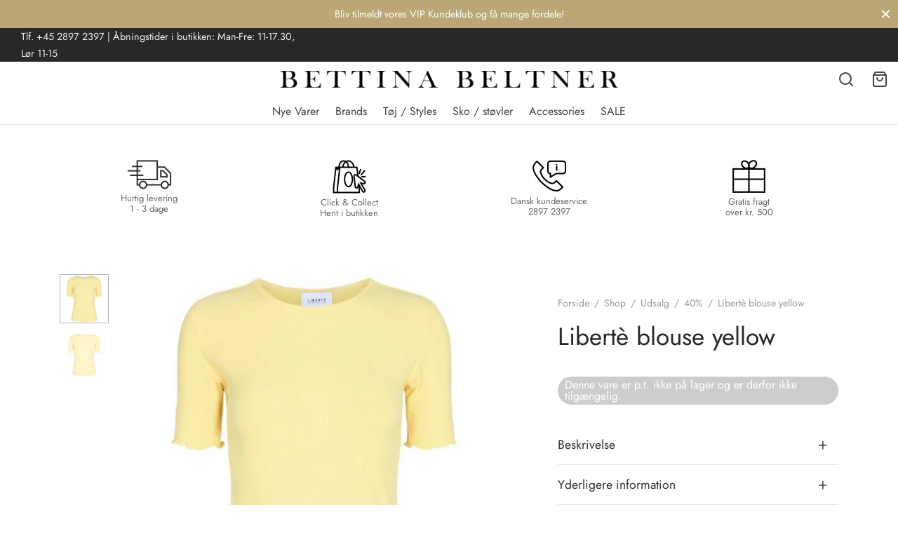

--- FILE ---
content_type: text/html; charset=UTF-8
request_url: https://www.bettinabeltner.dk/shop/maerker/liberte/liberte-blouse-yellow/
body_size: 96681
content:
<!DOCTYPE html>
<html lang="da-DK"> <head><meta http-equiv="Content-Type" content="text/html;charset=UTF-8"><script>document.seraph_accel_usbpb=document.createElement;seraph_accel_izrbpb={add:function(b,a=10){void 0===this.a[a]&&(this.a[a]=[]);this.a[a].push(b)},a:{}}</script><script id="seraph-accel-freshParts">(function(b,l,h){function g(){e&&(["fefe2c093e958de29ded4a784e9369cf"].forEach(function(a){a='[data-lzl-fr="'+a+'"]';var c=b.querySelectorAll(a+".lzl-fr-ing");a=e.querySelectorAll(a+":not(.lzl-fr-ed)");for(var d=0;d<c.length;d++)d<a.length&&(c[d].innerHTML=a[d].innerHTML,a[d].classList.add("lzl-fr-ed")),c[d].classList.remove("lzl-fr-ing")}),e.querySelectorAll("[data-lzl-fr]:not(.lzl-fr-ed)").length||(b.removeEventListener("seraph_accel_lzlNosLoaded",g,{capture:!0,passive:!0}),e=void 0))}var f=new l.XMLHttpRequest,
k=function(){},e;seraph_accel_izrbpb.add(function(a){if(f)return k=a,!0},5);b.addEventListener("seraph_accel_lzlNosLoaded",g,{capture:!0,passive:!0});f.open("GET","?seraph_accel_gf=%7Btm%7D".replace("%7Btm%7D",""+Date.now()),!0);f.setRequestHeader("Accept","text/html");f.onload=function(){function a(c=!0){c&&b.removeEventListener(h,a);g();f=void 0;c=b.createEvent("Events");c.initEvent("seraph_accel_freshPartsDone",!0,!1);b.dispatchEvent(c);k()}e=b.implementation.createHTMLDocument("");200==this.status&&(e.documentElement.innerHTML=
this.responseText);"loading"!=b.readyState?a(!1):b.addEventListener(h,a,!1)};f.send()})(document,window,"DOMContentLoaded")</script> <meta name="viewport" content="width=device-width, initial-scale=1, minimum-scale=1"> <link rel="profile" href="http://gmpg.org/xfn/11"> <link rel="pingback" href="https://www.bettinabeltner.dk/xmlrpc.php"> <script type="o/js-lzl">document.documentElement.className = document.documentElement.className + ' yes-js js_active js'</script> <meta name="robots" content="index, follow, max-image-preview:large, max-snippet:-1, max-video-preview:-1"> <script data-cfasync="false" data-pagespeed-no-defer type="o/js-lzl">
	var gtm4wp_datalayer_name = "dataLayer";
	var dataLayer = dataLayer || [];
	const gtm4wp_use_sku_instead = 0;
	const gtm4wp_currency = 'DKK';
	const gtm4wp_product_per_impression = 30;
	const gtm4wp_clear_ecommerce = false;
	const gtm4wp_datalayer_max_timeout = 2000;
</script> <title>Libertè blouse yellow | Klik og køb</title> <meta name="description" content="T-shirt fra Liberté   Kvalitet: 95% Viscose and 5% Spandex."> <link rel="canonical" href="https://www.bettinabeltner.dk/shop/maerker/liberte/liberte-blouse-yellow/"> <meta property="og:locale" content="da_DK"> <meta property="og:type" content="product"> <meta property="og:title" content="Libertè blouse yellow | Klik og køb"> <meta property="og:description" content="T-shirt fra Liberté   Kvalitet: 95% Viscose and 5% Spandex."> <meta property="og:url" content="https://www.bettinabeltner.dk/shop/maerker/liberte/liberte-blouse-yellow/"> <meta property="og:site_name" content="Bettina Beltner"> <meta property="article:modified_time" content="2025-06-15T12:42:30+00:00"> <meta property="og:image" content="https://www.bettinabeltner.dk/wp-content/uploads/2022/06/Liberte-NATALIA-SS-BLOUSE-YELLOW-myfittingroom.jpg"> <meta property="og:image:width" content="600"> <meta property="og:image:height" content="600"> <meta property="og:image:type" content="image/jpeg"><meta property="og:image" content="https://www.bettinabeltner.dk/wp-content/uploads/2022/06/9971-NATALIA-SS-BLOUSE-YELLOW-1.png"> <meta property="og:image:width" content="600"> <meta property="og:image:height" content="600"> <meta property="og:image:type" content="image/png"> <meta name="twitter:card" content="summary_large_image"> <meta name="twitter:label1" content="Availability"> <meta name="twitter:data1" content="Out of stock"> <script type="application/ld+json" class="yoast-schema-graph">{"@context":"https://schema.org","@graph":[{"@type":["WebPage","ItemPage"],"@id":"https://www.bettinabeltner.dk/shop/maerker/liberte/liberte-blouse-yellow/","url":"https://www.bettinabeltner.dk/shop/maerker/liberte/liberte-blouse-yellow/","name":"Libertè blouse yellow | Klik og køb","isPartOf":{"@id":"https://www.bettinabeltner.dk/#website"},"primaryImageOfPage":{"@id":"https://www.bettinabeltner.dk/shop/maerker/liberte/liberte-blouse-yellow/#primaryimage"},"image":{"@id":"https://www.bettinabeltner.dk/shop/maerker/liberte/liberte-blouse-yellow/#primaryimage"},"thumbnailUrl":"https://www.bettinabeltner.dk/wp-content/uploads/2022/06/Liberte-NATALIA-SS-BLOUSE-YELLOW-myfittingroom.jpg","description":"T-shirt fra Liberté Kvalitet: 95% Viscose and 5% Spandex.","breadcrumb":{"@id":"https://www.bettinabeltner.dk/shop/maerker/liberte/liberte-blouse-yellow/#breadcrumb"},"inLanguage":"da-DK","potentialAction":{"@type":"BuyAction","target":"https://www.bettinabeltner.dk/shop/maerker/liberte/liberte-blouse-yellow/"}},{"@type":"ImageObject","inLanguage":"da-DK","@id":"https://www.bettinabeltner.dk/shop/maerker/liberte/liberte-blouse-yellow/#primaryimage","url":"https://www.bettinabeltner.dk/wp-content/uploads/2022/06/Liberte-NATALIA-SS-BLOUSE-YELLOW-myfittingroom.jpg","contentUrl":"https://www.bettinabeltner.dk/wp-content/uploads/2022/06/Liberte-NATALIA-SS-BLOUSE-YELLOW-myfittingroom.jpg","width":600,"height":600},{"@type":"BreadcrumbList","@id":"https://www.bettinabeltner.dk/shop/maerker/liberte/liberte-blouse-yellow/#breadcrumb","itemListElement":[{"@type":"ListItem","position":1,"name":"Hjem","item":"https://www.bettinabeltner.dk/"},{"@type":"ListItem","position":2,"name":"Shop","item":"https://www.bettinabeltner.dk/shop/"},{"@type":"ListItem","position":3,"name":"Libertè blouse yellow"}]},{"@type":"WebSite","@id":"https://www.bettinabeltner.dk/#website","url":"https://www.bettinabeltner.dk/","name":"Bettina Beltner","description":"Endnu en WordPress-blog","publisher":{"@id":"https://www.bettinabeltner.dk/#organization"},"potentialAction":[{"@type":"SearchAction","target":{"@type":"EntryPoint","urlTemplate":"https://www.bettinabeltner.dk/?s={search_term_string}"},"query-input":{"@type":"PropertyValueSpecification","valueRequired":true,"valueName":"search_term_string"}}],"inLanguage":"da-DK"},{"@type":"Organization","@id":"https://www.bettinabeltner.dk/#organization","name":"Bettina Beltner","url":"https://www.bettinabeltner.dk/","logo":{"@type":"ImageObject","inLanguage":"da-DK","@id":"https://www.bettinabeltner.dk/#/schema/logo/image/","url":"https://www.bettinabeltner.dk/wp-content/uploads/2021/09/BBguldlogo-1.png","contentUrl":"https://www.bettinabeltner.dk/wp-content/uploads/2021/09/BBguldlogo-1.png","width":850,"height":167,"caption":"Bettina Beltner"},"image":{"@id":"https://www.bettinabeltner.dk/#/schema/logo/image/"},"sameAs":["https://www.instagram.com/butikbettinabeltner"]}]}</script> <meta property="og:availability" content="out of stock"> <meta property="product:availability" content="out of stock"> <meta property="product:retailer_item_id" content="LIBERTEBLOUSEYELLOW"> <meta property="product:condition" content="new"> <script id="pys-version-script" type="o/js-lzl">console.log('PixelYourSite Free version 11.1.5');</script> <link rel="alternate" type="application/rss+xml" title="Bettina Beltner » Feed" href="https://www.bettinabeltner.dk/feed/"> <link rel="alternate" type="application/rss+xml" title="Bettina Beltner »-kommentar-feed" href="https://www.bettinabeltner.dk/comments/feed/"> <link rel="alternate" title="oEmbed (JSON)" type="application/json+oembed" href="https://www.bettinabeltner.dk/wp-json/oembed/1.0/embed?url=https%3A%2F%2Fwww.bettinabeltner.dk%2Fshop%2Fmaerker%2Fliberte%2Fliberte-blouse-yellow%2F"> <link rel="alternate" title="oEmbed (XML)" type="text/xml+oembed" href="https://www.bettinabeltner.dk/wp-json/oembed/1.0/embed?url=https%3A%2F%2Fwww.bettinabeltner.dk%2Fshop%2Fmaerker%2Fliberte%2Fliberte-blouse-yellow%2F&amp;format=xml">                              <script type="text/template" id="tmpl-variation-template">
	<div class="woocommerce-variation-description">{{{ data.variation.variation_description }}}</div>
	<div class="woocommerce-variation-price">{{{ data.variation.price_html }}}</div>
	<div class="woocommerce-variation-availability">{{{ data.variation.availability_html }}}</div>
</script> <script type="text/template" id="tmpl-unavailable-variation-template">
	<p role="alert">Beklager, denne vare er ikke tilgængelig. Vælg venligst en anden kombination.</p>
</script> <script type="o/js-lzl">
                // Moosend Tracking and Forms library
                !function (t, n, e, o, a) {
                    function d(t) {
                        var n = ~~(Date.now() / 3e5), o = document.createElement(e);
                        o.async = !0, o.src = t + "?ts=" + n;
                        var a = document.getElementsByTagName(e)[0];
                        a.parentNode.insertBefore(o, a)
                    }

                    t.MooTrackerObject = a, t[a] = t[a] || function () {
                        return t[a].q ? void t[a].q.push(arguments) : void (t[a].q = [arguments])
                    }, window.attachEvent ? window.attachEvent("onload", d.bind(this, o)) : window.addEventListener("load", d.bind(this, o), !1)
                }(window, document, "script", "//cdn.stat-track.com/statics/moosend-tracking.min.js", "mootrack");
                mootrack('setCookieNames', { userIdName: 'MOOSEND_USER_ID' });
                mootrack('init', 'f279bce8-c868-47ae-bea3-55ccd71e75af');
            </script> <script id="jquery-core-js-extra" type="o/js-lzl">
var pysFacebookRest = {"restApiUrl":"https://www.bettinabeltner.dk/wp-json/pys-facebook/v1/event","debug":""};
//# sourceURL=jquery-core-js-extra
</script> <script src="https://www.bettinabeltner.dk/wp-includes/js/jquery/jquery.min.js?ver=3.7.1" id="jquery-core-js" type="o/js-lzl"></script> <script id="jquery-js-after" type="o/js-lzl">
					function optimocha_getCookie(name) {
						var v = document.cookie.match("(^|;) ?" + name + "=([^;]*)(;|$)");
						return v ? v[2] : null;
					}

					function optimocha_check_wc_cart_script() {
					var cart_src = "https://www.bettinabeltner.dk/wp-content/plugins/woocommerce/assets/js/frontend/cart-fragments.min.js";
					var script_id = "optimocha_loaded_wc_cart_fragments";

						if( document.getElementById(script_id) !== null ) {
							return false;
						}

						if( optimocha_getCookie("woocommerce_cart_hash") ) {
							var script = document.createElement("script");
							script.id = script_id;
							script.src = cart_src;
							script.async = true;
							document.head.appendChild(script);
						}
					}

					optimocha_check_wc_cart_script();
					document.addEventListener("click", function(){setTimeout(optimocha_check_wc_cart_script,1000);});
					
//# sourceURL=jquery-js-after
</script> <script type="text/plain" data-service="youtube" data-category="marketing" data-cmplz-src="https://www.bettinabeltner.dk/wp-content/plugins/wp-video-lightbox/js/jquery.prettyPhoto.js?ver=3.1.6" id="jquery.prettyphoto-js"></script> <script type="text/plain" data-service="youtube" data-category="marketing" id="video-lightbox-js-extra">
var vlpp_vars = {"prettyPhoto_rel":"wp-video-lightbox","animation_speed":"fast","slideshow":"5000","autoplay_slideshow":"false","opacity":"0.80","show_title":"true","allow_resize":"true","allow_expand":"true","default_width":"640","default_height":"480","counter_separator_label":"/","theme":"pp_default","horizontal_padding":"20","hideflash":"false","wmode":"opaque","autoplay":"false","modal":"false","deeplinking":"false","overlay_gallery":"true","overlay_gallery_max":"30","keyboard_shortcuts":"true","ie6_fallback":"true"};
//# sourceURL=video-lightbox-js-extra
</script> <script type="text/plain" data-service="youtube" data-category="marketing" data-cmplz-src="https://www.bettinabeltner.dk/wp-content/plugins/wp-video-lightbox/js/video-lightbox.js?ver=3.1.6" id="video-lightbox-js"></script> <script id="alingment-sets-js-extra" type="o/js-lzl">
var php_vars = {"home_url":"https://www.bettinabeltner.dk"};
//# sourceURL=alingment-sets-js-extra
</script> <script src="https://www.bettinabeltner.dk/wp-content/plugins/moosend/src/public/js/alignment-sets.js?ver=1.0.0" id="alingment-sets-js" type="o/js-lzl"></script> <script src="https://www.bettinabeltner.dk/wp-content/plugins/moosend/src/public/js/jquery.modal.js?ver=1.0.0" id="jquery-modal-js" type="o/js-lzl"></script> <script src="https://www.bettinabeltner.dk/wp-content/plugins/moosend/src/public/dependencies/jquery-redirect/jquery.redirect.js?ver=1.0.0" id="jquery-redirect-js" type="o/js-lzl"></script> <script id="moosend-for-wp-js-extra" type="o/js-lzl">
var php_vars = {"ajax_url":"https://www.bettinabeltner.dk/wp-admin/admin-ajax.php"};
//# sourceURL=moosend-for-wp-js-extra
</script> <script src="https://www.bettinabeltner.dk/wp-content/plugins/moosend/src/public/js/moosend-for-wp-public.js?ver=1.0.0" id="moosend-for-wp-js" type="o/js-lzl"></script> <script src="https://www.bettinabeltner.dk/wp-content/plugins/woocommerce/assets/js/jquery-blockui/jquery.blockUI.min.js?ver=2.7.0-wc.10.4.3" id="wc-jquery-blockui-js" data-wp-strategy="defer" type="o/js-lzl"></script> <script id="wc-add-to-cart-js-extra" type="o/js-lzl">
var wc_add_to_cart_params = {"ajax_url":"/wp-admin/admin-ajax.php","wc_ajax_url":"/?wc-ajax=%%endpoint%%","i18n_view_cart":"Se kurv","cart_url":"https://www.bettinabeltner.dk/cart/","is_cart":"","cart_redirect_after_add":"no"};
//# sourceURL=wc-add-to-cart-js-extra
</script> <script src="https://www.bettinabeltner.dk/wp-content/plugins/woocommerce/assets/js/frontend/add-to-cart.min.js?ver=10.4.3" id="wc-add-to-cart-js" data-wp-strategy="defer" type="o/js-lzl"></script> <script src="https://www.bettinabeltner.dk/wp-content/plugins/woocommerce/assets/js/flexslider/jquery.flexslider.min.js?ver=2.7.2-wc.10.4.3" id="wc-flexslider-js" defer data-wp-strategy="defer" type="o/js-lzl"></script> <script src="https://www.bettinabeltner.dk/wp-content/plugins/woocommerce/assets/js/photoswipe/photoswipe.min.js?ver=4.1.1-wc.10.4.3" id="wc-photoswipe-js" defer data-wp-strategy="defer" type="o/js-lzl"></script> <script src="https://www.bettinabeltner.dk/wp-content/plugins/woocommerce/assets/js/photoswipe/photoswipe-ui-default.min.js?ver=4.1.1-wc.10.4.3" id="wc-photoswipe-ui-default-js" defer data-wp-strategy="defer" type="o/js-lzl"></script> <script id="wc-single-product-js-extra" type="o/js-lzl">
var wc_single_product_params = {"i18n_required_rating_text":"V\u00e6lg venligst en bed\u00f8mmelse","i18n_rating_options":["1 ud af 5 stjerner","2 ud af 5 stjerner","3 ud af 5 stjerner","4 ud af 5 stjerner","5 ud af 5 stjerner"],"i18n_product_gallery_trigger_text":"Se billedgalleri i fuld sk\u00e6rm","review_rating_required":"yes","flexslider":{"rtl":false,"animation":"slide","smoothHeight":true,"directionNav":true,"controlNav":"thumbnails","slideshow":false,"animationSpeed":300,"animationLoop":false,"allowOneSlide":false},"zoom_enabled":"","zoom_options":[],"photoswipe_enabled":"1","photoswipe_options":{"shareEl":false,"closeOnScroll":false,"history":false,"hideAnimationDuration":0,"showAnimationDuration":0,"showHideOpacity":true,"bgOpacity":1,"loop":false,"closeOnVerticalDrag":false,"barsSize":{"top":0,"bottom":0},"tapToClose":true,"tapToToggleControls":false},"flexslider_enabled":"1"};
//# sourceURL=wc-single-product-js-extra
</script> <script src="https://www.bettinabeltner.dk/wp-content/plugins/woocommerce/assets/js/frontend/single-product.min.js?ver=10.4.3" id="wc-single-product-js" defer data-wp-strategy="defer" type="o/js-lzl"></script> <script src="https://www.bettinabeltner.dk/wp-content/plugins/woocommerce/assets/js/js-cookie/js.cookie.min.js?ver=2.1.4-wc.10.4.3" id="wc-js-cookie-js" defer data-wp-strategy="defer" type="o/js-lzl"></script> <script id="woocommerce-js-extra" type="o/js-lzl">
var woocommerce_params = {"ajax_url":"/wp-admin/admin-ajax.php","wc_ajax_url":"/?wc-ajax=%%endpoint%%","i18n_password_show":"Vis adgangskode","i18n_password_hide":"Skjul adgangskode"};
//# sourceURL=woocommerce-js-extra
</script> <script src="https://www.bettinabeltner.dk/wp-content/plugins/woocommerce/assets/js/frontend/woocommerce.min.js?ver=10.4.3" id="woocommerce-js" defer data-wp-strategy="defer" type="o/js-lzl"></script> <script src="https://www.bettinabeltner.dk/wp-content/plugins/js_composer/assets/js/vendors/woocommerce-add-to-cart.js?ver=7.8" id="vc_woocommerce-add-to-cart-js-js" type="o/js-lzl"></script> <script src="https://www.bettinabeltner.dk/wp-includes/js/underscore.min.js?ver=1.13.7" id="underscore-js" type="o/js-lzl"></script> <script src="https://www.bettinabeltner.dk/wp-content/themes/goya/assets/js/vendor/jquery.cookie.min.js?ver=1.4.1" id="cookie-js" type="o/js-lzl"></script> <script id="wc-cart-fragments-js-extra" type="o/js-lzl">
var wc_cart_fragments_params = {"ajax_url":"/wp-admin/admin-ajax.php","wc_ajax_url":"/?wc-ajax=%%endpoint%%","cart_hash_key":"wc_cart_hash_081ee6da13ea45c3965ae41b0c1d4cd4","fragment_name":"wc_fragments_081ee6da13ea45c3965ae41b0c1d4cd4","request_timeout":"5000"};
//# sourceURL=wc-cart-fragments-js-extra
</script> <script id="wp-util-js-extra" type="o/js-lzl">
var _wpUtilSettings = {"ajax":{"url":"/wp-admin/admin-ajax.php"}};
//# sourceURL=wp-util-js-extra
</script> <script src="https://www.bettinabeltner.dk/wp-includes/js/wp-util.min.js?ver=6.9" id="wp-util-js" type="o/js-lzl"></script> <script type="text/plain" data-service="facebook" data-category="marketing" data-cmplz-src="https://www.bettinabeltner.dk/wp-content/plugins/pixelyoursite/dist/scripts/jquery.bind-first-0.2.3.min.js?ver=0.2.3" id="jquery-bind-first-js"></script> <script type="text/plain" data-service="facebook" data-category="marketing" data-cmplz-src="https://www.bettinabeltner.dk/wp-content/plugins/pixelyoursite/dist/scripts/js.cookie-2.1.3.min.js?ver=2.1.3" id="js-cookie-pys-js"></script> <script type="text/plain" data-service="facebook" data-category="marketing" data-cmplz-src="https://www.bettinabeltner.dk/wp-content/plugins/pixelyoursite/dist/scripts/tld.min.js?ver=2.3.1" id="js-tld-js"></script> <script type="text/plain" data-service="facebook" data-category="marketing" id="pys-js-extra">
var pysOptions = {"staticEvents":{"facebook":{"woo_view_content":[{"delay":0,"type":"static","name":"ViewContent","pixelIds":["361737044579563"],"eventID":"5814ae4d-b8cf-45ad-8746-46914a57d740","params":{"content_ids":["297992"],"content_type":"product_group","content_name":"Libert\u00e8 blouse yellow","category_name":"40%, Black Week, Libert\u00e9, Nye Varer, T-Shirts","value":"0","currency":"DKK","contents":[{"id":"297992","quantity":1}],"product_price":"0","page_title":"Libert\u00e8 blouse yellow","post_type":"product","post_id":297992,"plugin":"PixelYourSite","user_role":"guest","event_url":"www.bettinabeltner.dk/shop/maerker/liberte/liberte-blouse-yellow/"},"e_id":"woo_view_content","ids":[],"hasTimeWindow":false,"timeWindow":0,"woo_order":"","edd_order":""}],"init_event":[{"delay":0,"type":"static","ajaxFire":false,"name":"PageView","pixelIds":["361737044579563"],"eventID":"c6b3a26f-2821-4f42-84fa-6dfd46a09ff5","params":{"page_title":"Libert\u00e8 blouse yellow","post_type":"product","post_id":297992,"plugin":"PixelYourSite","user_role":"guest","event_url":"www.bettinabeltner.dk/shop/maerker/liberte/liberte-blouse-yellow/"},"e_id":"init_event","ids":[],"hasTimeWindow":false,"timeWindow":0,"woo_order":"","edd_order":""}]}},"dynamicEvents":{"automatic_event_form":{"facebook":{"delay":0,"type":"dyn","name":"Form","pixelIds":["361737044579563"],"eventID":"fa5a9255-cdd0-42b6-bec7-08e1fbb87c90","params":{"page_title":"Libert\u00e8 blouse yellow","post_type":"product","post_id":297992,"plugin":"PixelYourSite","user_role":"guest","event_url":"www.bettinabeltner.dk/shop/maerker/liberte/liberte-blouse-yellow/"},"e_id":"automatic_event_form","ids":[],"hasTimeWindow":false,"timeWindow":0,"woo_order":"","edd_order":""}},"automatic_event_download":{"facebook":{"delay":0,"type":"dyn","name":"Download","extensions":["","doc","exe","js","pdf","ppt","tgz","zip","xls"],"pixelIds":["361737044579563"],"eventID":"530159b5-7d3a-4bdd-bd3b-db329e412f74","params":{"page_title":"Libert\u00e8 blouse yellow","post_type":"product","post_id":297992,"plugin":"PixelYourSite","user_role":"guest","event_url":"www.bettinabeltner.dk/shop/maerker/liberte/liberte-blouse-yellow/"},"e_id":"automatic_event_download","ids":[],"hasTimeWindow":false,"timeWindow":0,"woo_order":"","edd_order":""}},"automatic_event_comment":{"facebook":{"delay":0,"type":"dyn","name":"Comment","pixelIds":["361737044579563"],"eventID":"796cb0a5-260c-4dad-ad26-b57256d5205e","params":{"page_title":"Libert\u00e8 blouse yellow","post_type":"product","post_id":297992,"plugin":"PixelYourSite","user_role":"guest","event_url":"www.bettinabeltner.dk/shop/maerker/liberte/liberte-blouse-yellow/"},"e_id":"automatic_event_comment","ids":[],"hasTimeWindow":false,"timeWindow":0,"woo_order":"","edd_order":""}},"automatic_event_scroll":{"facebook":{"delay":0,"type":"dyn","name":"PageScroll","scroll_percent":30,"pixelIds":["361737044579563"],"eventID":"fb411e25-ff66-46aa-8e1a-bcbd2596bc7b","params":{"page_title":"Libert\u00e8 blouse yellow","post_type":"product","post_id":297992,"plugin":"PixelYourSite","user_role":"guest","event_url":"www.bettinabeltner.dk/shop/maerker/liberte/liberte-blouse-yellow/"},"e_id":"automatic_event_scroll","ids":[],"hasTimeWindow":false,"timeWindow":0,"woo_order":"","edd_order":""}},"automatic_event_time_on_page":{"facebook":{"delay":0,"type":"dyn","name":"TimeOnPage","time_on_page":30,"pixelIds":["361737044579563"],"eventID":"da72a39c-7457-444d-b99f-c7126dcb5983","params":{"page_title":"Libert\u00e8 blouse yellow","post_type":"product","post_id":297992,"plugin":"PixelYourSite","user_role":"guest","event_url":"www.bettinabeltner.dk/shop/maerker/liberte/liberte-blouse-yellow/"},"e_id":"automatic_event_time_on_page","ids":[],"hasTimeWindow":false,"timeWindow":0,"woo_order":"","edd_order":""}}},"triggerEvents":[],"triggerEventTypes":[],"facebook":{"pixelIds":["361737044579563"],"advancedMatching":[],"advancedMatchingEnabled":true,"removeMetadata":false,"wooVariableAsSimple":false,"serverApiEnabled":true,"wooCRSendFromServer":false,"send_external_id":null,"enabled_medical":false,"do_not_track_medical_param":["event_url","post_title","page_title","landing_page","content_name","categories","category_name","tags"],"meta_ldu":false},"debug":"","siteUrl":"https://www.bettinabeltner.dk","ajaxUrl":"https://www.bettinabeltner.dk/wp-admin/admin-ajax.php","ajax_event":"d8215756a3","enable_remove_download_url_param":"1","cookie_duration":"7","last_visit_duration":"60","enable_success_send_form":"","ajaxForServerEvent":"1","ajaxForServerStaticEvent":"1","useSendBeacon":"1","send_external_id":"1","external_id_expire":"180","track_cookie_for_subdomains":"1","google_consent_mode":"1","gdpr":{"ajax_enabled":true,"all_disabled_by_api":false,"facebook_disabled_by_api":false,"analytics_disabled_by_api":false,"google_ads_disabled_by_api":false,"pinterest_disabled_by_api":false,"bing_disabled_by_api":false,"reddit_disabled_by_api":false,"externalID_disabled_by_api":false,"facebook_prior_consent_enabled":true,"analytics_prior_consent_enabled":true,"google_ads_prior_consent_enabled":null,"pinterest_prior_consent_enabled":true,"bing_prior_consent_enabled":true,"cookiebot_integration_enabled":false,"cookiebot_facebook_consent_category":"marketing","cookiebot_analytics_consent_category":"statistics","cookiebot_tiktok_consent_category":"marketing","cookiebot_google_ads_consent_category":"marketing","cookiebot_pinterest_consent_category":"marketing","cookiebot_bing_consent_category":"marketing","consent_magic_integration_enabled":false,"real_cookie_banner_integration_enabled":false,"cookie_notice_integration_enabled":false,"cookie_law_info_integration_enabled":false,"analytics_storage":{"enabled":true,"value":"granted","filter":false},"ad_storage":{"enabled":true,"value":"granted","filter":false},"ad_user_data":{"enabled":true,"value":"granted","filter":false},"ad_personalization":{"enabled":true,"value":"granted","filter":false}},"cookie":{"disabled_all_cookie":false,"disabled_start_session_cookie":false,"disabled_advanced_form_data_cookie":false,"disabled_landing_page_cookie":false,"disabled_first_visit_cookie":false,"disabled_trafficsource_cookie":false,"disabled_utmTerms_cookie":false,"disabled_utmId_cookie":false},"tracking_analytics":{"TrafficSource":"direct","TrafficLanding":"undefined","TrafficUtms":[],"TrafficUtmsId":[]},"GATags":{"ga_datalayer_type":"default","ga_datalayer_name":"dataLayerPYS"},"woo":{"enabled":true,"enabled_save_data_to_orders":true,"addToCartOnButtonEnabled":true,"addToCartOnButtonValueEnabled":true,"addToCartOnButtonValueOption":"price","singleProductId":297992,"removeFromCartSelector":"form.woocommerce-cart-form .remove","addToCartCatchMethod":"add_cart_hook","is_order_received_page":false,"containOrderId":false},"edd":{"enabled":false},"cache_bypass":"1769267116"};
//# sourceURL=pys-js-extra
</script> <script type="text/plain" data-service="facebook" data-category="marketing" data-cmplz-src="https://www.bettinabeltner.dk/wp-content/plugins/pixelyoursite/dist/scripts/public.js?ver=11.1.5" id="pys-js"></script> <script src="https://www.bettinabeltner.dk/wp-content/themes/goya-child/js/theme.js?ver=6.9" id="theme-script-js" type="o/js-lzl"></script> <script></script><link rel="https://api.w.org/" href="https://www.bettinabeltner.dk/wp-json/"><link rel="alternate" title="JSON" type="application/json" href="https://www.bettinabeltner.dk/wp-json/wp/v2/product/297992"><link rel="EditURI" type="application/rsd+xml" title="RSD" href="https://www.bettinabeltner.dk/xmlrpc.php?rsd"> <link rel="shortlink" href="https://www.bettinabeltner.dk/?p=297992"> <script type="text/plain" data-service="facebook" data-category="marketing">
!function(f,b,e,v,n,t,s)
{if(f.fbq)return;n=f.fbq=function(){n.callMethod?
n.callMethod.apply(n,arguments):n.queue.push(arguments)};
if(!f._fbq)f._fbq=n;n.push=n;n.loaded=!0;n.version='2.0';
n.queue=[];t=b.createElement(e);t.async=!0;
t.src=v;s=b.getElementsByTagName(e)[0];
s.parentNode.insertBefore(t,s)}(window, document,'script',
'https://connect.facebook.net/en_US/fbevents.js');
fbq('init', '361737044579563');
fbq('track', 'PageView');
</script> <noscript><img height="1" width="1" style="display:none" src="https://www.facebook.com/tr?id=361737044579563&amp;ev=PageView&amp;noscript=1"></noscript> <script type="text/plain" data-service="google-analytics" data-category="statistics" async data-cmplz-src="https://www.googletagmanager.com/gtag/js?id=G-3Z9B5BSPT0"></script> <script type="o/js-lzl">
  window.dataLayer = window.dataLayer || [];
  function gtag(){dataLayer.push(arguments);}
  gtag('js', new Date());

  gtag('config', 'G-3Z9B5BSPT0');
</script> <script type="text/plain" data-service="youtube" data-category="marketing">
            WP_VIDEO_LIGHTBOX_VERSION="1.9.12";
            WP_VID_LIGHTBOX_URL="https://www.bettinabeltner.dk/wp-content/plugins/wp-video-lightbox";
                        function wpvl_paramReplace(name, string, value) {
                // Find the param with regex
                // Grab the first character in the returned string (should be ? or &)
                // Replace our href string with our new value, passing on the name and delimeter

                var re = new RegExp("[\?&]" + name + "=([^&#]*)");
                var matches = re.exec(string);
                var newString;

                if (matches === null) {
                    // if there are no params, append the parameter
                    newString = string + '?' + name + '=' + value;
                } else {
                    var delimeter = matches[0].charAt(0);
                    newString = string.replace(re, delimeter + name + "=" + value);
                }
                return newString;
            }
            </script>  <script data-cfasync="false" data-pagespeed-no-defer type="o/js-lzl">
	var dataLayer_content = {"visitorEmail":"","visitorEmailHash":"","pagePostType":"product","pagePostType2":"single-product","pagePostAuthor":"Oliver Lyager","productRatingCounts":[],"productAverageRating":0,"productReviewCount":0,"productType":"variable","productIsVariable":1};
	dataLayer.push( dataLayer_content );
</script> <script data-cfasync="false" data-pagespeed-no-defer type="o/js-lzl">
(function(w,d,s,l,i){w[l]=w[l]||[];w[l].push({'gtm.start':
new Date().getTime(),event:'gtm.js'});var f=d.getElementsByTagName(s)[0],
j=d.createElement(s),dl=l!='dataLayer'?'&l='+l:'';j.async=true;j.src=
'//www.googletagmanager.com/gtm.js?id='+i+dl;f.parentNode.insertBefore(j,f);
})(window,document,'script','dataLayer','GTM-P8LK99P');
</script> <noscript><style>.woocommerce-product-gallery{opacity:1!important}</style><style></style></noscript> <meta name="generator" content="Powered by WPBakery Page Builder - drag and drop page builder for WordPress.">  <link rel="icon" href="https://www.bettinabeltner.dk/wp-content/uploads/2021/09/BBguldlogo-2-100x100.png" sizes="32x32"> <link rel="icon" href="https://www.bettinabeltner.dk/wp-content/uploads/2021/09/BBguldlogo-2.png" sizes="192x192"> <link rel="apple-touch-icon" href="https://www.bettinabeltner.dk/wp-content/uploads/2021/09/BBguldlogo-2.png"> <meta name="msapplication-TileImage" content="https://www.bettinabeltner.dk/wp-content/uploads/2021/09/BBguldlogo-2.png">  <noscript><style>.wpb_animate_when_almost_visible{opacity:1}</style></noscript> <noscript><style>.lzl{display:none!important;}</style></noscript><style>img.lzl,img.lzl-ing{opacity:0.01;}img.lzl-ed{transition:opacity .25s ease-in-out;}</style><style id="wp-img-auto-sizes-contain-inline-css">img:is([sizes=auto i],[sizes^="auto," i]){contain-intrinsic-size:3000px 1500px}</style><link rel="stylesheet/lzl-nc" id="shipmondo-service-point-selector-block-style-css" href="https://www.bettinabeltner.dk/wp-content/cache/seraphinite-accelerator/s/m/d/css/6c2847fa02b52b4dde486bd22e6e8ab9.1f19.css" media="all"><noscript lzl=""><link rel="stylesheet" href="https://www.bettinabeltner.dk/wp-content/cache/seraphinite-accelerator/s/m/d/css/6c2847fa02b52b4dde486bd22e6e8ab9.1f19.css" media="all"></noscript><style id="jquery.prettyphoto-css-crit" media="all">.pp_gallery ul a img{border:0}.pp_fade,.pp_gallery li.default a img{display:none}img.wpvl_playbutton{box-shadow:none!important}</style><link rel="stylesheet/lzl-nc" id="jquery.prettyphoto-css" href="https://www.bettinabeltner.dk/wp-content/cache/seraphinite-accelerator/s/m/d/css/f8a7fb02068a788691a6d79706c6f776.154ec.css" media="all"><noscript lzl=""><link rel="stylesheet" href="https://www.bettinabeltner.dk/wp-content/cache/seraphinite-accelerator/s/m/d/css/f8a7fb02068a788691a6d79706c6f776.154ec.css" media="all"></noscript><style id="video-lightbox-css-crit" media="all">@media only screen and (max-width:767px){#pp_full_res img{width:100%!important;height:auto!important}}</style><link rel="stylesheet/lzl-nc" id="video-lightbox-css" href="https://www.bettinabeltner.dk/wp-content/cache/seraphinite-accelerator/s/m/d/css/2bd1a0140da3c915b25faeffcbbad6c3.356.css" media="all"><noscript lzl=""><link rel="stylesheet" href="https://www.bettinabeltner.dk/wp-content/cache/seraphinite-accelerator/s/m/d/css/2bd1a0140da3c915b25faeffcbbad6c3.356.css" media="all"></noscript><style id="wp-block-library-css-crit" media="all">@charset "UTF-8";.wp-block-avatar,.wp-block-avatar img{box-sizing:border-box}.wp-block-button[style*=text-decoration] .wp-block-button__link{text-decoration:inherit}.wp-block-buttons[style*=text-decoration] .wp-block-button,.wp-block-buttons[style*=text-decoration] .wp-block-button__link{text-decoration:inherit}@media (min-width:782px){.wp-block-columns:not(.is-not-stacked-on-mobile)>.wp-block-column[style*=flex-basis]{flex-grow:0}}.wp-block-columns.is-not-stacked-on-mobile>.wp-block-column[style*=flex-basis]{flex-grow:0}.blocks-gallery-grid:not(.has-nested-images) .blocks-gallery-image img,.blocks-gallery-grid:not(.has-nested-images) .blocks-gallery-item img,.wp-block-gallery:not(.has-nested-images) .blocks-gallery-image img,.wp-block-gallery:not(.has-nested-images) .blocks-gallery-item img{display:block;height:auto;max-width:100%;width:auto}.blocks-gallery-grid:not(.has-nested-images) .blocks-gallery-image figcaption img,.blocks-gallery-grid:not(.has-nested-images) .blocks-gallery-item figcaption img,.wp-block-gallery:not(.has-nested-images) .blocks-gallery-image figcaption img,.wp-block-gallery:not(.has-nested-images) .blocks-gallery-item figcaption img{display:inline}.blocks-gallery-grid:not(.has-nested-images).is-cropped .blocks-gallery-image a,.blocks-gallery-grid:not(.has-nested-images).is-cropped .blocks-gallery-image img,.blocks-gallery-grid:not(.has-nested-images).is-cropped .blocks-gallery-item a,.blocks-gallery-grid:not(.has-nested-images).is-cropped .blocks-gallery-item img,.wp-block-gallery:not(.has-nested-images).is-cropped .blocks-gallery-image a,.wp-block-gallery:not(.has-nested-images).is-cropped .blocks-gallery-image img,.wp-block-gallery:not(.has-nested-images).is-cropped .blocks-gallery-item a,.wp-block-gallery:not(.has-nested-images).is-cropped .blocks-gallery-item img{flex:1;height:100%;object-fit:cover;width:100%}.wp-block-gallery.has-nested-images figure.wp-block-image img{display:block;height:auto;max-width:100%!important;width:auto}.wp-block-gallery.has-nested-images figure.wp-block-image figcaption img{display:inline}.wp-block-gallery.has-nested-images figure.wp-block-image.has-custom-border img{box-sizing:border-box}.wp-block-gallery.has-nested-images.is-cropped figure.wp-block-image:not(#individual-image) a,.wp-block-gallery.has-nested-images.is-cropped figure.wp-block-image:not(#individual-image) img{flex:1 0 0%;height:100%;object-fit:cover;width:100%}h1.has-text-align-left[style*=writing-mode]:where([style*=vertical-lr]),h1.has-text-align-right[style*=writing-mode]:where([style*=vertical-rl]),h2.has-text-align-left[style*=writing-mode]:where([style*=vertical-lr]),h2.has-text-align-right[style*=writing-mode]:where([style*=vertical-rl]),h3.has-text-align-left[style*=writing-mode]:where([style*=vertical-lr]),h3.has-text-align-right[style*=writing-mode]:where([style*=vertical-rl]),h4.has-text-align-left[style*=writing-mode]:where([style*=vertical-lr]),h4.has-text-align-right[style*=writing-mode]:where([style*=vertical-rl]),h5.has-text-align-left[style*=writing-mode]:where([style*=vertical-lr]),h5.has-text-align-right[style*=writing-mode]:where([style*=vertical-rl]),h6.has-text-align-left[style*=writing-mode]:where([style*=vertical-lr]),h6.has-text-align-right[style*=writing-mode]:where([style*=vertical-rl]){rotate:180deg}.wp-block-image img{box-sizing:border-box;height:auto;max-width:100%;vertical-align:bottom}@media not (prefers-reduced-motion){.wp-block-image img.hide{visibility:hidden}.wp-block-image img.show{animation:show-content-image .4s}}.wp-block-image[style*=border-radius] img,.wp-block-image[style*=border-radius]>a{border-radius:inherit}.wp-block-image.has-custom-border img{box-sizing:border-box}.wp-block-image.alignfull img,.wp-block-image.alignwide img{height:auto;width:100%}.wp-block-image.is-style-circle-mask img{border-radius:9999px}@supports ((-webkit-mask-image:none) or (mask-image:none)) or (-webkit-mask-image:none){.wp-block-image.is-style-circle-mask img{border-radius:0;-webkit-mask-image:url('data:image/svg+xml;utf8,<svg viewBox="0 0 100 100" xmlns="http://www.w3.org/2000/svg"><circle cx="50" cy="50" r="50"/></svg>');mask-image:url('data:image/svg+xml;utf8,<svg viewBox="0 0 100 100" xmlns="http://www.w3.org/2000/svg"><circle cx="50" cy="50" r="50"/></svg>');mask-mode:alpha;-webkit-mask-position:center;mask-position:center;-webkit-mask-repeat:no-repeat;mask-repeat:no-repeat;-webkit-mask-size:contain;mask-size:contain}}:root :where(.wp-block-image.is-style-rounded img,.wp-block-image .is-style-rounded img){border-radius:9999px}.wp-lightbox-container img{cursor:zoom-in}.wp-lightbox-container img:hover+button{opacity:1}.wp-lightbox-overlay .wp-block-image img{height:var(--wp--lightbox-image-height);min-height:var(--wp--lightbox-image-height);min-width:var(--wp--lightbox-image-width);width:var(--wp--lightbox-image-width)}@media not (prefers-reduced-motion){.wp-lightbox-overlay.active img{animation:turn-on-visibility .35s both}.wp-lightbox-overlay.show-closing-animation:not(.active) img{animation:turn-off-visibility .25s both}.wp-lightbox-overlay.zoom.active .lightbox-image-container img{animation:none}.wp-lightbox-overlay.zoom.show-closing-animation:not(.active) .lightbox-image-container img{animation:none}}@keyframes show-content-image{0%{visibility:hidden}99%{visibility:hidden}to{visibility:visible}}@keyframes turn-on-visibility{0%{opacity:0}to{opacity:1}}@keyframes turn-off-visibility{0%{opacity:1;visibility:visible}99%{opacity:0;visibility:visible}to{opacity:0;visibility:hidden}}@keyframes lightbox-zoom-in{0%{transform:translate(calc(( -100vw + var(--wp--lightbox-scrollbar-width) ) / 2 + var(--wp--lightbox-initial-left-position)),calc(-50vh + var(--wp--lightbox-initial-top-position))) scale(var(--wp--lightbox-scale))}to{transform:translate(-50%,-50%) scale(1)}}@keyframes lightbox-zoom-out{0%{transform:translate(-50%,-50%) scale(1);visibility:visible}99%{visibility:visible}to{transform:translate(calc(( -100vw + var(--wp--lightbox-scrollbar-width) ) / 2 + var(--wp--lightbox-initial-left-position)),calc(-50vh + var(--wp--lightbox-initial-top-position))) scale(var(--wp--lightbox-scale));visibility:hidden}}:where(.wp-block-latest-comments:not([style*=line-height] .wp-block-latest-comments__comment)){line-height:1.1}:where(.wp-block-latest-comments:not([style*=line-height] .wp-block-latest-comments__comment-excerpt p)){line-height:1.8}.has-dates :where(.wp-block-latest-comments:not([style*=line-height])),.has-excerpts :where(.wp-block-latest-comments:not([style*=line-height])){line-height:1.5}.wp-block-latest-comments[class*=-font-size] a,.wp-block-latest-comments[style*=font-size] a{font-size:inherit}.wp-block-latest-posts__featured-image img{height:auto;max-width:100%;width:auto}ol,ul{box-sizing:border-box}.wp-block-media-text__media img,.wp-block-media-text__media video{height:auto;max-width:unset;vertical-align:middle;width:100%}.wp-block-media-text.is-image-fill>.wp-block-media-text__media img{height:1px;margin:-1px;overflow:hidden;padding:0;position:absolute;width:1px;clip:rect(0,0,0,0);border:0}.wp-block-media-text.is-image-fill-element>.wp-block-media-text__media img{height:100%;object-fit:cover;width:100%}@keyframes overlay-menu__fade-in-animation{0%{opacity:0;transform:translateY(.5em)}to{opacity:1;transform:translateY(0)}}p.has-text-align-left[style*="writing-mode:vertical-lr"],p.has-text-align-right[style*="writing-mode:vertical-rl"]{rotate:180deg}.wp-block-post-comments-form[style*=font-weight] :where(.comment-reply-title){font-weight:inherit}.wp-block-post-comments-form[style*=font-family] :where(.comment-reply-title){font-family:inherit}.wp-block-post-comments-form[class*=-font-size] :where(.comment-reply-title),.wp-block-post-comments-form[style*=font-size] :where(.comment-reply-title){font-size:inherit}.wp-block-post-comments-form[style*=line-height] :where(.comment-reply-title){line-height:inherit}.wp-block-post-comments-form[style*=font-style] :where(.comment-reply-title){font-style:inherit}.wp-block-post-comments-form[style*=letter-spacing] :where(.comment-reply-title){letter-spacing:inherit}.wp-block-post-featured-image :where(img){box-sizing:border-box;height:auto;max-width:100%;vertical-align:bottom;width:100%}.wp-block-post-featured-image.alignfull img,.wp-block-post-featured-image.alignwide img{width:100%}.wp-block-post-navigation-link.has-text-align-left[style*="writing-mode: vertical-lr"],.wp-block-post-navigation-link.has-text-align-right[style*="writing-mode: vertical-rl"]{rotate:180deg}.wp-block-read-more:where(:not([style*=text-decoration])){text-decoration:none}.wp-block-read-more:where(:not([style*=text-decoration])):active,.wp-block-read-more:where(:not([style*=text-decoration])):focus{text-decoration:none}.wp-block-site-logo.is-default-size img{height:auto;width:120px}.wp-block-site-logo img{height:auto;max-width:100%}.wp-block-site-logo a,.wp-block-site-logo img{border-radius:inherit}.wp-block-table table[style*=border-top-color] tr:first-child,.wp-block-table table[style*=border-top-color] tr:first-child td,.wp-block-table table[style*=border-top-color] tr:first-child th,.wp-block-table table[style*=border-top-color]>*,.wp-block-table table[style*=border-top-color]>* td,.wp-block-table table[style*=border-top-color]>* th{border-top-color:inherit}.wp-block-table table[style*=border-top-color] tr:not(:first-child){border-top-color:initial}.wp-block-table table[style*=border-right-color] td:last-child,.wp-block-table table[style*=border-right-color] th,.wp-block-table table[style*=border-right-color] tr,.wp-block-table table[style*=border-right-color]>*{border-right-color:inherit}.wp-block-table table[style*=border-bottom-color] tr:last-child,.wp-block-table table[style*=border-bottom-color] tr:last-child td,.wp-block-table table[style*=border-bottom-color] tr:last-child th,.wp-block-table table[style*=border-bottom-color]>*,.wp-block-table table[style*=border-bottom-color]>* td,.wp-block-table table[style*=border-bottom-color]>* th{border-bottom-color:inherit}.wp-block-table table[style*=border-bottom-color] tr:not(:last-child){border-bottom-color:initial}.wp-block-table table[style*=border-left-color] td:first-child,.wp-block-table table[style*=border-left-color] th,.wp-block-table table[style*=border-left-color] tr,.wp-block-table table[style*=border-left-color]>*{border-left-color:inherit}.wp-block-table table[style*=border-style] td,.wp-block-table table[style*=border-style] th,.wp-block-table table[style*=border-style] tr,.wp-block-table table[style*=border-style]>*{border-style:inherit}.wp-block-table table[style*=border-width] td,.wp-block-table table[style*=border-width] th,.wp-block-table table[style*=border-width] tr,.wp-block-table table[style*=border-width]>*{border-style:inherit;border-width:inherit}.editor-styles-wrapper,.entry-content{counter-reset:footnotes}:root{--wp-block-synced-color:#7a00df;--wp-block-synced-color--rgb:122,0,223;--wp-bound-block-color:var(--wp-block-synced-color);--wp-editor-canvas-background:#ddd;--wp-admin-theme-color:#007cba;--wp-admin-theme-color--rgb:0,124,186;--wp-admin-theme-color-darker-10:#006ba1;--wp-admin-theme-color-darker-10--rgb:0,107,160.5;--wp-admin-theme-color-darker-20:#005a87;--wp-admin-theme-color-darker-20--rgb:0,90,135;--wp-admin-border-width-focus:2px}@media (min-resolution:192dpi){:root{--wp-admin-border-width-focus:1.5px}}:root{--wp--preset--font-size--normal:16px;--wp--preset--font-size--huge:42px}.aligncenter{clear:both}.screen-reader-text{border:0;clip-path:inset(50%);height:1px;margin:-1px;overflow:hidden;padding:0;position:absolute;width:1px;word-wrap:normal!important}.screen-reader-text:focus{background-color:#ddd;clip-path:none;color:#444;display:block;font-size:1em;height:auto;left:5px;line-height:normal;padding:15px 23px 14px;text-decoration:none;top:5px;width:auto;z-index:100000}html :where([style*=border-top-color]){border-top-style:solid}html :where([style*=border-right-color]){border-right-style:solid}html :where([style*=border-bottom-color]){border-bottom-style:solid}html :where([style*=border-left-color]){border-left-style:solid}html :where([style*=border-width]){border-style:solid}html :where([style*=border-top-width]){border-top-style:solid}html :where([style*=border-right-width]){border-right-style:solid}html :where([style*=border-bottom-width]){border-bottom-style:solid}html :where([style*=border-left-width]){border-left-style:solid}html :where(img[class*=wp-image-]){height:auto;max-width:100%}:where(figure){margin:0 0 1em}</style><link rel="stylesheet/lzl-nc" id="wp-block-library-css" href="https://www.bettinabeltner.dk/wp-content/cache/seraphinite-accelerator/s/m/d/css/3358c203944488b3c2d474f77a9771b0.1a2ba.css" media="all"><noscript lzl=""><link rel="stylesheet" href="https://www.bettinabeltner.dk/wp-content/cache/seraphinite-accelerator/s/m/d/css/3358c203944488b3c2d474f77a9771b0.1a2ba.css" media="all"></noscript><style id="wc-blocks-style-css-crit" media="all">@keyframes wc-skeleton-shimmer{to{transform:translateX(100%)}}.wc-block-grid__products .wc-block-grid__product-image img{height:auto;max-width:100%;width:100%}.wc-block-grid__products .wc-block-grid__product-image img[hidden]{display:none}.wc-block-grid__products .wc-block-grid__product-image img[alt=""]{border:1px solid #f2f2f2}.screen-reader-text{clip:rect(1px,1px,1px,1px);word-wrap:normal!important;border:0;clip-path:inset(50%);height:1px;margin:-1px;overflow:hidden;overflow-wrap:normal!important;padding:0;position:absolute!important;width:1px}.screen-reader-text:focus{clip:auto!important;background-color:#fff;border-radius:3px;box-shadow:0 0 2px 2px rgba(0,0,0,.6);clip-path:none;color:#2b2d2f;display:block;font-size:.875rem;font-weight:700;height:auto;left:5px;line-height:normal;padding:15px 23px 14px;text-decoration:none;top:5px;width:auto;z-index:100000}@keyframes wc-skeleton-shimmer{to{transform:translateX(100%)}}</style><link rel="stylesheet/lzl-nc" id="wc-blocks-style-css" href="https://www.bettinabeltner.dk/wp-content/cache/seraphinite-accelerator/s/m/d/css/8d9537163b2c4024b73a8c73d5319039.3306.css" media="all"><noscript lzl=""><link rel="stylesheet" href="https://www.bettinabeltner.dk/wp-content/cache/seraphinite-accelerator/s/m/d/css/8d9537163b2c4024b73a8c73d5319039.3306.css" media="all"></noscript><style id="global-styles-inline-css">:root{--wp--preset--aspect-ratio--square:1;--wp--preset--aspect-ratio--4-3:4/3;--wp--preset--aspect-ratio--3-4:3/4;--wp--preset--aspect-ratio--3-2:3/2;--wp--preset--aspect-ratio--2-3:2/3;--wp--preset--aspect-ratio--16-9:16/9;--wp--preset--aspect-ratio--9-16:9/16;--wp--preset--color--black:#000;--wp--preset--color--cyan-bluish-gray:#abb8c3;--wp--preset--color--white:#fff;--wp--preset--color--pale-pink:#f78da7;--wp--preset--color--vivid-red:#cf2e2e;--wp--preset--color--luminous-vivid-orange:#ff6900;--wp--preset--color--luminous-vivid-amber:#fcb900;--wp--preset--color--light-green-cyan:#7bdcb5;--wp--preset--color--vivid-green-cyan:#00d084;--wp--preset--color--pale-cyan-blue:#8ed1fc;--wp--preset--color--vivid-cyan-blue:#0693e3;--wp--preset--color--vivid-purple:#9b51e0;--wp--preset--color--gutenberg-white:#fff;--wp--preset--color--gutenberg-shade:#f8f8f8;--wp--preset--color--gutenberg-gray:#777;--wp--preset--color--gutenberg-dark:#282828;--wp--preset--color--gutenberg-accent:#b9a16b;--wp--preset--gradient--vivid-cyan-blue-to-vivid-purple:linear-gradient(135deg,#0693e3 0%,#9b51e0 100%);--wp--preset--gradient--light-green-cyan-to-vivid-green-cyan:linear-gradient(135deg,#7adcb4 0%,#00d082 100%);--wp--preset--gradient--luminous-vivid-amber-to-luminous-vivid-orange:linear-gradient(135deg,#fcb900 0%,#ff6900 100%);--wp--preset--gradient--luminous-vivid-orange-to-vivid-red:linear-gradient(135deg,#ff6900 0%,#cf2e2e 100%);--wp--preset--gradient--very-light-gray-to-cyan-bluish-gray:linear-gradient(135deg,#eee 0%,#a9b8c3 100%);--wp--preset--gradient--cool-to-warm-spectrum:linear-gradient(135deg,#4aeadc 0%,#9778d1 20%,#cf2aba 40%,#ee2c82 60%,#fb6962 80%,#fef84c 100%);--wp--preset--gradient--blush-light-purple:linear-gradient(135deg,#ffceec 0%,#9896f0 100%);--wp--preset--gradient--blush-bordeaux:linear-gradient(135deg,#fecda5 0%,#fe2d2d 50%,#6b003e 100%);--wp--preset--gradient--luminous-dusk:linear-gradient(135deg,#ffcb70 0%,#c751c0 50%,#4158d0 100%);--wp--preset--gradient--pale-ocean:linear-gradient(135deg,#fff5cb 0%,#b6e3d4 50%,#33a7b5 100%);--wp--preset--gradient--electric-grass:linear-gradient(135deg,#caf880 0%,#71ce7e 100%);--wp--preset--gradient--midnight:linear-gradient(135deg,#020381 0%,#2874fc 100%);--wp--preset--font-size--small:13px;--wp--preset--font-size--medium:20px;--wp--preset--font-size--large:36px;--wp--preset--font-size--x-large:42px;--wp--preset--spacing--20:.44rem;--wp--preset--spacing--30:.67rem;--wp--preset--spacing--40:1rem;--wp--preset--spacing--50:1.5rem;--wp--preset--spacing--60:2.25rem;--wp--preset--spacing--70:3.38rem;--wp--preset--spacing--80:5.06rem;--wp--preset--shadow--natural:6px 6px 9px rgba(0,0,0,.2);--wp--preset--shadow--deep:12px 12px 50px rgba(0,0,0,.4);--wp--preset--shadow--sharp:6px 6px 0px rgba(0,0,0,.2);--wp--preset--shadow--outlined:6px 6px 0px -3px #fff,6px 6px #000;--wp--preset--shadow--crisp:6px 6px 0px #000}</style><link id="global-styles-inline-css-nonCrit" rel="stylesheet/lzl-nc" href="/wp-content/cache/seraphinite-accelerator/s/m/d/css/d4834c20e59add359487bef239b73c43.15fa.css"><noscript lzl=""><link rel="stylesheet" href="/wp-content/cache/seraphinite-accelerator/s/m/d/css/d4834c20e59add359487bef239b73c43.15fa.css"></noscript><style id="classic-theme-styles-inline-css"></style><link id="classic-theme-styles-inline-css-nonCrit" rel="stylesheet/lzl-nc" href="/wp-content/cache/seraphinite-accelerator/s/m/d/css/20b431ab6ecd62bdb35135b32eb9456a.100.css"><noscript lzl=""><link rel="stylesheet" href="/wp-content/cache/seraphinite-accelerator/s/m/d/css/20b431ab6ecd62bdb35135b32eb9456a.100.css"></noscript><link rel="stylesheet/lzl-nc" id="jquery-modal-css" href="https://www.bettinabeltner.dk/wp-content/cache/seraphinite-accelerator/s/m/d/css/a87bc7b8f218fe104924d45eb75d0bc2.10a8.css" media="all"><noscript lzl=""><link rel="stylesheet" href="https://www.bettinabeltner.dk/wp-content/cache/seraphinite-accelerator/s/m/d/css/a87bc7b8f218fe104924d45eb75d0bc2.10a8.css" media="all"></noscript><link rel="stylesheet/lzl-nc" id="moosend-for-wp-css" href="https://www.bettinabeltner.dk/wp-content/cache/seraphinite-accelerator/s/m/d/css/923a2af200af2a2b9c38286f05793ba6.139.css" media="all"><noscript lzl=""><link rel="stylesheet" href="https://www.bettinabeltner.dk/wp-content/cache/seraphinite-accelerator/s/m/d/css/923a2af200af2a2b9c38286f05793ba6.139.css" media="all"></noscript><style id="photoswipe-css-crit" media="all">.woocommerce img.pswp__img,.woocommerce-page img.pswp__img{max-width:none}button.pswp__button{box-shadow:none!important;background-image:url("[data-uri]")!important}button.pswp__button,button.pswp__button--arrow--left::before,button.pswp__button--arrow--right::before,button.pswp__button:hover{background-color:transparent!important}button.pswp__button--arrow--left,button.pswp__button--arrow--left:hover,button.pswp__button--arrow--right,button.pswp__button--arrow--right:hover{background-image:none!important}button.pswp__button--close:hover{background-position:0 -44px}button.pswp__button--zoom:hover{background-position:-88px 0}.pswp{display:none;position:absolute;width:100%;height:100%;left:0;top:0;overflow:hidden;-ms-touch-action:none;touch-action:none;z-index:1500;-webkit-text-size-adjust:100%;-webkit-backface-visibility:hidden;outline:0}.pswp *{-webkit-box-sizing:border-box;box-sizing:border-box}.pswp img{max-width:none}.pswp__bg{position:absolute;left:0;top:0;width:100%;height:100%;background:#000;opacity:0;-webkit-transform:translateZ(0);transform:translateZ(0);-webkit-backface-visibility:hidden;will-change:opacity}.pswp__scroll-wrap{position:absolute;left:0;top:0;width:100%;height:100%;overflow:hidden}.pswp__container,.pswp__zoom-wrap{-ms-touch-action:none;touch-action:none;position:absolute;left:0;right:0;top:0;bottom:0}.pswp__container,.pswp__img{-webkit-user-select:none;-moz-user-select:none;-ms-user-select:none;user-select:none;-webkit-tap-highlight-color:transparent;-webkit-touch-callout:none}.pswp__bg{will-change:opacity;-webkit-transition:opacity 333ms cubic-bezier(.4,0,.22,1);transition:opacity 333ms cubic-bezier(.4,0,.22,1)}.pswp__container,.pswp__zoom-wrap{-webkit-backface-visibility:hidden}.pswp__item{position:absolute;left:0;right:0;top:0;bottom:0;overflow:hidden}</style><link rel="stylesheet/lzl-nc" id="photoswipe-css" href="https://www.bettinabeltner.dk/wp-content/cache/seraphinite-accelerator/s/m/d/css/771b72855e8ac4544fab4d764b8b4014.56a.css" media="all"><noscript lzl=""><link rel="stylesheet" href="https://www.bettinabeltner.dk/wp-content/cache/seraphinite-accelerator/s/m/d/css/771b72855e8ac4544fab4d764b8b4014.56a.css" media="all"></noscript><style id="photoswipe-default-skin-css-crit" media="all">.pswp__button{width:44px;height:44px;position:relative;background:0 0;cursor:pointer;overflow:visible;-webkit-appearance:none;display:block;border:0;padding:0;margin:0;float:left;opacity:.75;-webkit-transition:opacity .2s;transition:opacity .2s;-webkit-box-shadow:none;box-shadow:none}.pswp__button:focus,.pswp__button:hover{opacity:1}.pswp__button:active{outline:0;opacity:.9}.pswp__button::-moz-focus-inner{padding:0;border:0}.pswp__button,.pswp__button--arrow--left:before,.pswp__button--arrow--right:before{background:url("[data-uri]") 0 0 no-repeat;background-size:264px 88px;width:44px;height:44px}.pswp__button--close{background-position:0 -44px}.pswp__button--share{background-position:-44px -44px}.pswp__button--fs{display:none}.pswp__button--zoom{display:none;background-position:-88px 0}.pswp__button--arrow--left,.pswp__button--arrow--right{background:0 0;top:50%;margin-top:-50px;width:70px;height:100px;position:absolute}.pswp__button--arrow--left{left:0}.pswp__button--arrow--right{right:0}.pswp__button--arrow--left:before,.pswp__button--arrow--right:before{content:"";top:35px;background-color:rgba(0,0,0,.3);height:30px;width:32px;position:absolute}.pswp__button--arrow--left:before{left:6px;background-position:-138px -44px}.pswp__button--arrow--right:before{right:6px;background-position:-94px -44px}.pswp__counter,.pswp__share-modal{-webkit-user-select:none;-moz-user-select:none;-ms-user-select:none;user-select:none}.pswp__share-modal{display:block;background:rgba(0,0,0,.5);width:100%;height:100%;top:0;left:0;padding:10px;position:absolute;z-index:1600;opacity:0;-webkit-transition:opacity .25s ease-out;transition:opacity .25s ease-out;-webkit-backface-visibility:hidden;will-change:opacity}.pswp__share-modal--hidden{display:none}.pswp__share-tooltip{z-index:1620;position:absolute;background:#fff;top:56px;border-radius:2px;display:block;width:auto;right:44px;-webkit-box-shadow:0 2px 5px rgba(0,0,0,.25);box-shadow:0 2px 5px rgba(0,0,0,.25);-webkit-transform:translateY(6px);-ms-transform:translateY(6px);transform:translateY(6px);-webkit-transition:-webkit-transform .25s;transition:transform .25s;-webkit-backface-visibility:hidden;will-change:transform}.pswp__counter{position:relative;left:0;top:0;height:44px;font-size:13px;line-height:44px;color:#fff;opacity:.75;padding:0 10px;margin-inline-end:auto}.pswp__caption{position:absolute;left:0;bottom:0;width:100%;min-height:44px}.pswp__caption__center{text-align:left;max-width:420px;margin:0 auto;font-size:13px;padding:10px;line-height:20px;color:#ccc}.pswp__preloader{width:44px;height:44px;position:absolute;top:0;left:50%;margin-left:-22px;opacity:0;-webkit-transition:opacity .25s ease-out;transition:opacity .25s ease-out;will-change:opacity;direction:ltr}@media screen and (max-width:1024px){.pswp__preloader{position:relative;left:auto;top:auto;margin:0;float:right}}@-webkit-keyframes clockwise{0%{-webkit-transform:rotate(0);transform:rotate(0)}100%{-webkit-transform:rotate(360deg);transform:rotate(360deg)}}@keyframes clockwise{0%{-webkit-transform:rotate(0);transform:rotate(0)}100%{-webkit-transform:rotate(360deg);transform:rotate(360deg)}}@-webkit-keyframes donut-rotate{0%{-webkit-transform:rotate(0);transform:rotate(0)}50%{-webkit-transform:rotate(-140deg);transform:rotate(-140deg)}100%{-webkit-transform:rotate(0);transform:rotate(0)}}@keyframes donut-rotate{0%{-webkit-transform:rotate(0);transform:rotate(0)}50%{-webkit-transform:rotate(-140deg);transform:rotate(-140deg)}100%{-webkit-transform:rotate(0);transform:rotate(0)}}.pswp__ui{-webkit-font-smoothing:auto;visibility:visible;opacity:1;z-index:1550}.pswp__top-bar{position:absolute;left:0;top:0;height:44px;width:100%;display:flex;justify-content:flex-end}.pswp--has_mouse .pswp__button--arrow--left,.pswp--has_mouse .pswp__button--arrow--right,.pswp__caption,.pswp__top-bar{-webkit-backface-visibility:hidden;will-change:opacity;-webkit-transition:opacity 333ms cubic-bezier(.4,0,.22,1);transition:opacity 333ms cubic-bezier(.4,0,.22,1)}.pswp__caption,.pswp__top-bar{background-color:rgba(0,0,0,.5)}.pswp__ui--hidden .pswp__button--arrow--left,.pswp__ui--hidden .pswp__button--arrow--right,.pswp__ui--hidden .pswp__caption,.pswp__ui--hidden .pswp__top-bar{opacity:.001}</style><link rel="stylesheet/lzl-nc" id="photoswipe-default-skin-css" href="https://www.bettinabeltner.dk/wp-content/cache/seraphinite-accelerator/s/m/d/css/5ef10f15ae04d126a9da19c29b8d9d88.15d8.css" media="all"><noscript lzl=""><link rel="stylesheet" href="https://www.bettinabeltner.dk/wp-content/cache/seraphinite-accelerator/s/m/d/css/5ef10f15ae04d126a9da19c29b8d9d88.15d8.css" media="all"></noscript><style id="woocommerce-inline-inline-css">.woocommerce form .form-row .required{visibility:visible}</style><link rel="stylesheet/lzl-nc" id="bambora_online_classic_front_style-css" href="https://www.bettinabeltner.dk/wp-content/cache/seraphinite-accelerator/s/m/d/css/bc2d1c055011a079fd830be0143fe4f1.2b.css" media="all"><noscript lzl=""><link rel="stylesheet" href="https://www.bettinabeltner.dk/wp-content/cache/seraphinite-accelerator/s/m/d/css/bc2d1c055011a079fd830be0143fe4f1.2b.css" media="all"></noscript><style id="cmplz-general-css-crit" media="all">@keyframes cmplz-fadein{from{opacity:0}to{opacity:1}}</style><link rel="stylesheet/lzl-nc" id="cmplz-general-css" href="https://www.bettinabeltner.dk/wp-content/cache/seraphinite-accelerator/s/m/d/css/109b61da0d9be648f12c128f9bd85059.a9f.css" media="all"><noscript lzl=""><link rel="stylesheet" href="https://www.bettinabeltner.dk/wp-content/cache/seraphinite-accelerator/s/m/d/css/109b61da0d9be648f12c128f9bd85059.a9f.css" media="all"></noscript><link rel="stylesheet/lzl-nc" id="jquery-selectBox-css" href="https://www.bettinabeltner.dk/wp-content/cache/seraphinite-accelerator/s/m/d/css/05903fa815fe7256a8f81e20d902965d.b1f.css" media="all"><noscript lzl=""><link rel="stylesheet" href="https://www.bettinabeltner.dk/wp-content/cache/seraphinite-accelerator/s/m/d/css/05903fa815fe7256a8f81e20d902965d.b1f.css" media="all"></noscript><style id="woocommerce_prettyPhoto_css-css-crit" media="all">:root{--woocommerce:#720eec;--wc-green:#7ad03a;--wc-red:#a00;--wc-orange:#ffba00;--wc-blue:#2ea2cc;--wc-primary:#720eec;--wc-primary-text:#fcfbfe;--wc-secondary:#e9e6ed;--wc-secondary-text:#515151;--wc-highlight:#958e09;--wc-highligh-text:white;--wc-content-bg:#fff;--wc-subtext:#767676;--wc-form-border-color:rgba(32,7,7,.8);--wc-form-border-radius:4px;--wc-form-border-width:1px}@media only screen and (max-width:768px){.pp_content #pp_full_res>img{width:100%!important;height:auto!important}}.pp_gallery ul a img{border:0}.pp_gallery li.default a img{display:none}</style><link rel="stylesheet/lzl-nc" id="woocommerce_prettyPhoto_css-css" href="//www.bettinabeltner.dk/wp-content/cache/seraphinite-accelerator/s/m/d/css/1e9e46e308cd941ba38566c12202e6e5.20d8.css" media="all"><noscript lzl=""><link rel="stylesheet" href="//www.bettinabeltner.dk/wp-content/cache/seraphinite-accelerator/s/m/d/css/1e9e46e308cd941ba38566c12202e6e5.20d8.css" media="all"></noscript><style id="yith-wcwl-main-css-crit" media="all">.yith-wcwl-popup-content .heading-icon svg.yith-wcwl-icon-svg,.yith-wcwl-popup-content .heading-icon img,.yith-wcwl-popup-feedback .heading-icon svg.yith-wcwl-icon-svg,.yith-wcwl-popup-feedback .heading-icon img{width:70px;height:70px}.yith-wcwl-add-to-wishlist .yith-wcwl-add-button{display:flex;flex-direction:column;align-items:center}.yith-wcwl-add-to-wishlist svg.yith-wcwl-icon-svg,.yith-wcwl-add-to-wishlist .add_to_wishlist img{height:auto;width:25px;color:var(--add-to-wishlist-icon-color,#000)}.wishlist-title a.show-title-form svg.yith-wcwl-icon-svg,.wishlist-title a.show-title-form img{width:20px}.wishlist_table tr td.product-thumbnail a img{width:100%}.wishlist_table .product-add-to-cart a>img{display:inline;max-width:2em}.wishlist_table.modern_grid li .product-thumbnail>a img{display:block}.wishlist_table.images_grid li.show .product-thumbnail>a img,.wishlist_table.images_grid li:hover .product-thumbnail>a img{filter:brightness(1.1)}a.add_to_wishlist{cursor:pointer}.yith-wcwl-add-to-wishlist a.add_to_wishlist>img,.yith-wcwl-add-to-wishlist a.move_to_another_wishlist>img,.yith-wcwl-add-to-wishlist a.delete_item>img{max-width:32px;display:inline-block;margin-right:10px}a.add_to_wishlist+a.view-wishlist,a.delete_item+a.view-wishlist{margin-left:15px}.yith-wcwl-add-to-wishlist{margin-top:10px}.wishlist_table .add_to_cart.button,.yith-wcwl-add-button a.add_to_wishlist,.yith-wcwl-popup-button a.add_to_wishlist,.wishlist_table a.ask-an-estimate-button,.wishlist-title a.show-title-form,.hidden-title-form a.hide-title-form,.woocommerce .yith-wcwl-wishlist-new button,.wishlist_manage_table a.create-new-wishlist,.wishlist_manage_table button.submit-wishlist-changes,.yith-wcwl-wishlist-search-form button.wishlist-search-button{margin:0;box-shadow:none;text-shadow:none}.yith-wcwl-add-button .add_to_wishlist svg.yith-wcwl-icon-svg,.yith-wcwl-add-button .add_to_wishlist img{margin-right:5px}.add-to-wishlist-before_image .yith-wcwl-add-to-wishlist img{margin:0}.yith-wcwl-share li a>img{max-width:1em}.wishlist_manage_table.modern_grid li .product-thumbnail img:first-child{width:100%;margin-bottom:15px}.wishlist_manage_table.modern_grid li .product-thumbnail img{width:calc(50% - 8px)}.wishlist_manage_table.modern_grid li .product-thumbnail img:nth-child(3){margin-left:15px}.elementor-widget-wp-widget-yith-wcwl-items .mini .items-counter>a .heading-icon svg.yith-wcwl-icon-svg,.elementor-widget-wp-widget-yith-wcwl-items .mini .items-counter>a .heading-icon img,.widget_yith-wcwl-items .mini .items-counter>a .heading-icon svg.yith-wcwl-icon-svg,.widget_yith-wcwl-items .mini .items-counter>a .heading-icon img{stroke-width:1.25;height:35px;width:35px}.elementor-widget-wp-widget-yith-wcwl-items ul.product_list_widget li .image-thumb img,.widget_yith-wcwl-items ul.product_list_widget li .image-thumb img{margin-left:10px;max-width:40px}.yith-wcwl-pp-modal div.pp_content_container .popup_button .yith-wcwl-icon-svg,.yith-wcwl-pp-modal div.pp_content_container .popup_button img,.yith-wcwl-pp-modal div.pp_content_container .create-wishlist-button .yith-wcwl-icon-svg,.yith-wcwl-pp-modal div.pp_content_container .create-wishlist-button img,.yith-wcwl-pp-modal div.pp_content_container .ask-an-estimate-button .yith-wcwl-icon-svg,.yith-wcwl-pp-modal div.pp_content_container .ask-an-estimate-button img{display:none}</style><link rel="stylesheet/lzl-nc" id="yith-wcwl-main-css" href="https://www.bettinabeltner.dk/wp-content/cache/seraphinite-accelerator/s/m/d/css/f8d45fed8e2ad7f7b1b9ea388c4f8cc6.96e4.css" media="all"><noscript lzl=""><link rel="stylesheet" href="https://www.bettinabeltner.dk/wp-content/cache/seraphinite-accelerator/s/m/d/css/f8d45fed8e2ad7f7b1b9ea388c4f8cc6.96e4.css" media="all"></noscript><style id="yith-wcwl-main-inline-css">:root{--color-add-to-wishlist-background:#333;--color-add-to-wishlist-text:#fff;--color-add-to-wishlist-border:#333;--color-add-to-wishlist-background-hover:#333;--color-add-to-wishlist-text-hover:#fff;--color-add-to-wishlist-border-hover:#333;--rounded-corners-radius:16px;--color-add-to-cart-background:#333;--color-add-to-cart-text:#fff;--color-add-to-cart-border:#333;--color-add-to-cart-background-hover:#4f4f4f;--color-add-to-cart-text-hover:#fff;--color-add-to-cart-border-hover:#4f4f4f;--add-to-cart-rounded-corners-radius:16px;--color-button-style-1-background:#333;--color-button-style-1-text:#fff;--color-button-style-1-border:#333;--color-button-style-1-background-hover:#4f4f4f;--color-button-style-1-text-hover:#fff;--color-button-style-1-border-hover:#4f4f4f;--color-button-style-2-background:#333;--color-button-style-2-text:#fff;--color-button-style-2-border:#333;--color-button-style-2-background-hover:#4f4f4f;--color-button-style-2-text-hover:#fff;--color-button-style-2-border-hover:#4f4f4f;--color-wishlist-table-background:#fff;--color-wishlist-table-text:#6d6c6c;--color-wishlist-table-border:#fff;--color-headers-background:#f4f4f4;--color-share-button-color:#fff;--color-share-button-color-hover:#fff;--color-fb-button-background:#39599e;--color-fb-button-background-hover:#595a5a;--color-tw-button-background:#45afe2;--color-tw-button-background-hover:#595a5a;--color-pr-button-background:#ab2e31;--color-pr-button-background-hover:#595a5a;--color-em-button-background:#fbb102;--color-em-button-background-hover:#595a5a;--color-wa-button-background:#00a901;--color-wa-button-background-hover:#595a5a;--feedback-duration:3s}:root{--color-add-to-wishlist-background:#333;--color-add-to-wishlist-text:#fff;--color-add-to-wishlist-border:#333;--color-add-to-wishlist-background-hover:#333;--color-add-to-wishlist-text-hover:#fff;--color-add-to-wishlist-border-hover:#333;--rounded-corners-radius:16px;--color-add-to-cart-background:#333;--color-add-to-cart-text:#fff;--color-add-to-cart-border:#333;--color-add-to-cart-background-hover:#4f4f4f;--color-add-to-cart-text-hover:#fff;--color-add-to-cart-border-hover:#4f4f4f;--add-to-cart-rounded-corners-radius:16px;--color-button-style-1-background:#333;--color-button-style-1-text:#fff;--color-button-style-1-border:#333;--color-button-style-1-background-hover:#4f4f4f;--color-button-style-1-text-hover:#fff;--color-button-style-1-border-hover:#4f4f4f;--color-button-style-2-background:#333;--color-button-style-2-text:#fff;--color-button-style-2-border:#333;--color-button-style-2-background-hover:#4f4f4f;--color-button-style-2-text-hover:#fff;--color-button-style-2-border-hover:#4f4f4f;--color-wishlist-table-background:#fff;--color-wishlist-table-text:#6d6c6c;--color-wishlist-table-border:#fff;--color-headers-background:#f4f4f4;--color-share-button-color:#fff;--color-share-button-color-hover:#fff;--color-fb-button-background:#39599e;--color-fb-button-background-hover:#595a5a;--color-tw-button-background:#45afe2;--color-tw-button-background-hover:#595a5a;--color-pr-button-background:#ab2e31;--color-pr-button-background-hover:#595a5a;--color-em-button-background:#fbb102;--color-em-button-background-hover:#595a5a;--color-wa-button-background:#00a901;--color-wa-button-background-hover:#595a5a;--feedback-duration:3s}</style><style id="wc-memberships-frontend-css-crit" media="all">.woocommerce-account .membership-discount-image img,.woocommerce-account .membership-product-image img{max-height:84px;max-width:84px}</style><link rel="stylesheet/lzl-nc" id="wc-memberships-frontend-css" href="https://www.bettinabeltner.dk/wp-content/cache/seraphinite-accelerator/s/m/d/css/49d5dbd67ddc105327574361bea7e389.f3c.css" media="all"><noscript lzl=""><link rel="stylesheet" href="https://www.bettinabeltner.dk/wp-content/cache/seraphinite-accelerator/s/m/d/css/49d5dbd67ddc105327574361bea7e389.f3c.css" media="all"></noscript><style id="goya-grid-css-crit" media="all">*,::after,::before{box-sizing:border-box}html{font-family:sans-serif;line-height:1.15;-webkit-text-size-adjust:100%;-webkit-tap-highlight-color:transparent}article,aside,figcaption,figure,footer,header,hgroup,main,nav,section{display:block}body{margin:0;font-family:-apple-system,BlinkMacSystemFont,"Segoe UI",Roboto,"Helvetica Neue",Arial,"Noto Sans",sans-serif,"Apple Color Emoji","Segoe UI Emoji","Segoe UI Symbol","Noto Color Emoji";font-size:1rem;font-weight:400;line-height:1.5;color:#212529;text-align:left;background-color:#fff}[tabindex="-1"]:focus{outline:0!important}h1,h2,h3,h4,h5,h6{margin-top:0;margin-bottom:.5em}p{margin-top:0;margin-bottom:1rem}abbr[data-original-title],abbr[title]{text-decoration:underline;text-decoration:underline dotted;-webkit-text-decoration:underline dotted;cursor:help;border-bottom:0;-webkit-text-decoration-skip-ink:none;text-decoration-skip-ink:none}dl,ol,ul{margin-top:0;margin-bottom:1rem}ol ol,ol ul,ul ol,ul ul{margin-bottom:0}a{color:#151515;text-decoration:none;background-color:transparent}a:hover{color:#000;text-decoration:underline}a:not([href]):not([tabindex]){color:inherit;text-decoration:none}a:not([href]):not([tabindex]):focus,a:not([href]):not([tabindex]):hover{color:inherit;text-decoration:none}a:not([href]):not([tabindex]):focus{outline:0}figure{margin:0 0 1rem}img{vertical-align:middle;border-style:none}svg{overflow:hidden;vertical-align:middle}table{border-collapse:collapse}th{text-align:inherit}label{display:inline-block;margin-bottom:.5rem}button{border-radius:0}button:focus{outline:1px dotted;outline:5px auto -webkit-focus-ring-color}button,input,optgroup,select,textarea{margin:0;font-family:inherit;font-size:inherit;line-height:inherit}button,input{overflow:visible}button,select{text-transform:none}select{word-wrap:normal}[type=button],[type=reset],[type=submit],button{-webkit-appearance:button}[type=button]:not(:disabled),[type=reset]:not(:disabled),[type=submit]:not(:disabled),button:not(:disabled){cursor:pointer}[type=button]::-moz-focus-inner,[type=reset]::-moz-focus-inner,[type=submit]::-moz-focus-inner,button::-moz-focus-inner{padding:0;border-style:none}input[type=checkbox],input[type=radio]{box-sizing:border-box;padding:0}input[type=date],input[type=datetime-local],input[type=month],input[type=time]{-webkit-appearance:listbox}fieldset{min-width:0;padding:0;margin:0;border:0}[type=number]::-webkit-inner-spin-button,[type=number]::-webkit-outer-spin-button{height:auto}[type=search]{outline-offset:-2px;-webkit-appearance:none}[type=search]::-webkit-search-decoration{-webkit-appearance:none}::-webkit-file-upload-button{font:inherit;-webkit-appearance:button}summary{display:list-item;cursor:pointer}[hidden]{display:none!important}html{box-sizing:border-box;-ms-overflow-style:scrollbar}*,::before,::after{box-sizing:inherit}.container{width:100%;padding-right:15px;padding-left:15px;margin-right:auto;margin-left:auto}@media (min-width:576px){.container{max-width:540px}}@media (min-width:768px){.container{max-width:720px}}@media (min-width:992px){.container{max-width:960px}}@media (min-width:1200px){.container{max-width:1140px}}@media (min-width:1490px){.container{max-width:1420px}}.row{display:-webkit-box;display:-ms-flexbox;display:flex;-ms-flex-wrap:wrap;flex-wrap:wrap;margin-right:-15px;margin-left:-15px}.col-1,.col-2,.col-3,.col-4,.col-5,.col-6,.col-7,.col-8,.col-9,.col-10,.col-11,.col-12,.col,.col-auto,.col-sm-1,.col-sm-2,.col-sm-3,.col-sm-4,.col-sm-5,.col-sm-6,.col-sm-7,.col-sm-8,.col-sm-9,.col-sm-10,.col-sm-11,.col-sm-12,.col-sm,.col-sm-auto,.col-md-1,.col-md-2,.col-md-3,.col-md-4,.col-md-5,.col-md-6,.col-md-7,.col-md-8,.col-md-9,.col-md-10,.col-md-11,.col-md-12,.col-md,.col-md-auto,.col-lg-1,.col-lg-2,.col-lg-3,.col-lg-4,.col-lg-5,.col-lg-6,.col-lg-7,.col-lg-8,.col-lg-9,.col-lg-10,.col-lg-11,.col-lg-12,.col-lg,.col-lg-auto,.col-xl-1,.col-xl-2,.col-xl-3,.col-xl-4,.col-xl-5,.col-xl-6,.col-xl-7,.col-xl-8,.col-xl-9,.col-xl-10,.col-xl-11,.col-xl-12,.col-xl,.col-xl-auto{position:relative;width:100%;min-height:1px;padding-right:15px;padding-left:15px}.col{-ms-flex-preferred-size:0;flex-basis:0;-webkit-box-flex:1;-ms-flex-positive:1;flex-grow:1;max-width:100%}.col-1{-webkit-box-flex:0;-ms-flex:0 0 8.333333%;flex:0 0 8.333333%;max-width:8.333333%}.col-2{-webkit-box-flex:0;-ms-flex:0 0 16.666667%;flex:0 0 16.666667%;max-width:16.666667%}.col-3{-webkit-box-flex:0;-ms-flex:0 0 25%;flex:0 0 25%;max-width:25%}.col-4{-webkit-box-flex:0;-ms-flex:0 0 33.333333%;flex:0 0 33.333333%;max-width:33.333333%}.col-5{-webkit-box-flex:0;-ms-flex:0 0 41.666667%;flex:0 0 41.666667%;max-width:41.666667%}.col-6{-webkit-box-flex:0;-ms-flex:0 0 50%;flex:0 0 50%;max-width:50%}.col-7{-webkit-box-flex:0;-ms-flex:0 0 58.333333%;flex:0 0 58.333333%;max-width:58.333333%}.col-8{-webkit-box-flex:0;-ms-flex:0 0 66.666667%;flex:0 0 66.666667%;max-width:66.666667%}.col-9{-webkit-box-flex:0;-ms-flex:0 0 75%;flex:0 0 75%;max-width:75%}.col-10{-webkit-box-flex:0;-ms-flex:0 0 83.333333%;flex:0 0 83.333333%;max-width:83.333333%}.col-11{-webkit-box-flex:0;-ms-flex:0 0 91.666667%;flex:0 0 91.666667%;max-width:91.666667%}.col-12{-webkit-box-flex:0;-ms-flex:0 0 100%;flex:0 0 100%;max-width:100%}@media (min-width:576px){.col-sm-1{-webkit-box-flex:0;-ms-flex:0 0 8.333333%;flex:0 0 8.333333%;max-width:8.333333%}.col-sm-2{-webkit-box-flex:0;-ms-flex:0 0 16.666667%;flex:0 0 16.666667%;max-width:16.666667%}.col-sm-3{-webkit-box-flex:0;-ms-flex:0 0 25%;flex:0 0 25%;max-width:25%}.col-sm-4{-webkit-box-flex:0;-ms-flex:0 0 33.333333%;flex:0 0 33.333333%;max-width:33.333333%}.col-sm-5{-webkit-box-flex:0;-ms-flex:0 0 41.666667%;flex:0 0 41.666667%;max-width:41.666667%}.col-sm-6{-webkit-box-flex:0;-ms-flex:0 0 50%;flex:0 0 50%;max-width:50%}.col-sm-7{-webkit-box-flex:0;-ms-flex:0 0 58.333333%;flex:0 0 58.333333%;max-width:58.333333%}.col-sm-8{-webkit-box-flex:0;-ms-flex:0 0 66.666667%;flex:0 0 66.666667%;max-width:66.666667%}.col-sm-9{-webkit-box-flex:0;-ms-flex:0 0 75%;flex:0 0 75%;max-width:75%}.col-sm-10{-webkit-box-flex:0;-ms-flex:0 0 83.333333%;flex:0 0 83.333333%;max-width:83.333333%}.col-sm-11{-webkit-box-flex:0;-ms-flex:0 0 91.666667%;flex:0 0 91.666667%;max-width:91.666667%}.col-sm-12{-webkit-box-flex:0;-ms-flex:0 0 100%;flex:0 0 100%;max-width:100%}}@media (min-width:768px){.col-md-1{-webkit-box-flex:0;-ms-flex:0 0 8.333333%;flex:0 0 8.333333%;max-width:8.333333%}.col-md-2{-webkit-box-flex:0;-ms-flex:0 0 16.666667%;flex:0 0 16.666667%;max-width:16.666667%}.col-md-3{-webkit-box-flex:0;-ms-flex:0 0 25%;flex:0 0 25%;max-width:25%}.col-md-4{-webkit-box-flex:0;-ms-flex:0 0 33.333333%;flex:0 0 33.333333%;max-width:33.333333%}.col-md-5{-webkit-box-flex:0;-ms-flex:0 0 41.666667%;flex:0 0 41.666667%;max-width:41.666667%}.col-md-6{-webkit-box-flex:0;-ms-flex:0 0 50%;flex:0 0 50%;max-width:50%}.col-md-7{-webkit-box-flex:0;-ms-flex:0 0 58.333333%;flex:0 0 58.333333%;max-width:58.333333%}.col-md-8{-webkit-box-flex:0;-ms-flex:0 0 66.666667%;flex:0 0 66.666667%;max-width:66.666667%}.col-md-9{-webkit-box-flex:0;-ms-flex:0 0 75%;flex:0 0 75%;max-width:75%}.col-md-10{-webkit-box-flex:0;-ms-flex:0 0 83.333333%;flex:0 0 83.333333%;max-width:83.333333%}.col-md-11{-webkit-box-flex:0;-ms-flex:0 0 91.666667%;flex:0 0 91.666667%;max-width:91.666667%}.col-md-12{-webkit-box-flex:0;-ms-flex:0 0 100%;flex:0 0 100%;max-width:100%}}@media (min-width:992px){.col-lg-1{-webkit-box-flex:0;-ms-flex:0 0 8.333333%;flex:0 0 8.333333%;max-width:8.333333%}.col-lg-2{-webkit-box-flex:0;-ms-flex:0 0 16.666667%;flex:0 0 16.666667%;max-width:16.666667%}.col-lg-3{-webkit-box-flex:0;-ms-flex:0 0 25%;flex:0 0 25%;max-width:25%}.col-lg-4{-webkit-box-flex:0;-ms-flex:0 0 33.333333%;flex:0 0 33.333333%;max-width:33.333333%}.col-lg-5{-webkit-box-flex:0;-ms-flex:0 0 41.666667%;flex:0 0 41.666667%;max-width:41.666667%}.col-lg-6{-webkit-box-flex:0;-ms-flex:0 0 50%;flex:0 0 50%;max-width:50%}.col-lg-7{-webkit-box-flex:0;-ms-flex:0 0 58.333333%;flex:0 0 58.333333%;max-width:58.333333%}.col-lg-8{-webkit-box-flex:0;-ms-flex:0 0 66.666667%;flex:0 0 66.666667%;max-width:66.666667%}.col-lg-9{-webkit-box-flex:0;-ms-flex:0 0 75%;flex:0 0 75%;max-width:75%}.col-lg-10{-webkit-box-flex:0;-ms-flex:0 0 83.333333%;flex:0 0 83.333333%;max-width:83.333333%}.col-lg-11{-webkit-box-flex:0;-ms-flex:0 0 91.666667%;flex:0 0 91.666667%;max-width:91.666667%}.col-lg-12{-webkit-box-flex:0;-ms-flex:0 0 100%;flex:0 0 100%;max-width:100%}}@media (min-width:768px){.justify-content-md-center{-webkit-box-pack:center!important;-ms-flex-pack:center!important;justify-content:center!important}}</style><link rel="stylesheet/lzl-nc" id="goya-grid-css" href="https://www.bettinabeltner.dk/wp-content/cache/seraphinite-accelerator/s/m/d/css/3ee6c286c5d573c64adb0dc60600e5a5.71ea.css" media="all"><noscript lzl=""><link rel="stylesheet" href="https://www.bettinabeltner.dk/wp-content/cache/seraphinite-accelerator/s/m/d/css/3ee6c286c5d573c64adb0dc60600e5a5.71ea.css" media="all"></noscript><style id="goya-core-css-crit" media="all">html{height:100%;-webkit-tap-highlight-color:rgba(0,0,0,0);-webkit-tap-highlight-color:rgba(0,0,0,0);font-family:sans-serif;line-height:1.15;-webkit-text-size-adjust:auto}body{background:#fff;scroll-behavior:smooth}figure{margin:0}a{color:#282828;outline:0;text-decoration:none;text-decoration-skip:ink}a:focus{color:#282828}a:hover{color:#282828}*,*:after,*:before{-webkit-box-sizing:border-box;-moz-box-sizing:border-box;box-sizing:border-box;-webkit-font-smoothing:antialiased;font-smoothing:antialiased;text-rendering:optimizeLegibility}body{-moz-osx-font-smoothing:grayscale;-webkit-font-smoothing:antialiased;font-smoothing:antialiased;-moz-font-smoothing:antialiased;margin:0;font-family:-apple-system,BlinkMacSystemFont,"Segoe UI",Roboto,"Helvetica Neue",Arial,"Noto Sans",sans-serif,"Apple Color Emoji","Segoe UI Emoji","Segoe UI Symbol","Noto Color Emoji";font-size:1rem;font-weight:400;line-height:1.7;color:#212529;text-align:left;background-color:#fff;height:100%}@media screen and (max-width:767px){body{-webkit-text-size-adjust:100%}}[tabindex="-1"]:focus:not(:focus-visible){outline:0!important}h1,h2,h3,h4,h5,h6{margin-top:0;margin-bottom:.5rem}p{margin-top:0;margin-bottom:1rem}abbr[title],abbr[data-original-title]{text-decoration:underline;text-decoration:underline dotted;-webkit-text-decoration:underline dotted;cursor:help;border-bottom:0;-webkit-text-decoration-skip-ink:none;text-decoration-skip-ink:none}ol,ul,dl{margin-top:0;margin-left:0;padding-left:0;margin-bottom:28px}ol{list-style:decimal}ul{list-style:disc;margin-bottom:0}ul ul{list-style:circle}ol ol,ul ul,ol ul,ul ol{margin-bottom:0}a{color:#282828;text-decoration:none;background-color:transparent}a:hover{color:#000;text-decoration:underline}a:not([href]){color:inherit;text-decoration:none}a:not([href]):hover{color:inherit;text-decoration:none}figure{margin:0 0 1rem}img{vertical-align:middle;border-style:none}svg{overflow:hidden;vertical-align:middle}table{border-collapse:collapse}th{text-align:inherit}label{display:inline-block;margin-bottom:.5rem}button{border-radius:0}button:focus{outline:1px dotted;outline:5px auto -webkit-focus-ring-color}input,button,select,optgroup,textarea{margin:0;font-family:inherit;font-size:inherit;line-height:inherit}button,input{overflow:visible}button,select{text-transform:none}button,[type=button],[type=reset],[type=submit]{-webkit-appearance:button}button:not(:disabled),[type=button]:not(:disabled),[type=reset]:not(:disabled),[type=submit]:not(:disabled){cursor:pointer}button::-moz-focus-inner,[type=button]::-moz-focus-inner,[type=reset]::-moz-focus-inner,[type=submit]::-moz-focus-inner{padding:0;border-style:none}input[type=radio],input[type=checkbox]{box-sizing:border-box;padding:0}input[type=date],input[type=time],input[type=datetime-local],input[type=month]{-webkit-appearance:listbox}fieldset{min-width:0;padding:0;margin:0;border:0}[type=number]::-webkit-inner-spin-button,[type=number]::-webkit-outer-spin-button{height:auto}[type=search]{outline-offset:-2px;-webkit-appearance:none}[type=search]::-webkit-search-decoration{-webkit-appearance:none}::-webkit-file-upload-button{font:inherit;-webkit-appearance:button}summary{display:list-item;cursor:pointer}[hidden]{display:none!important}h1,h2,h3,h4,h5,h6,.h1,.h2,.h3,.h4,.h5,.h6{margin-bottom:.5rem;font-weight:400;line-height:1.2}h1{font-size:2.5rem}h2{font-size:2rem}h4{font-size:1.5rem}a:hover{text-decoration:none}img{border:0;max-width:100%;height:auto;-ms-interpolation-mode:bicubic;display:inline-block;vertical-align:middle}.reset,.widget.widget_calendar table,.searchform fieldset{margin:0;padding:0}.transition,.slick-slider .slick-nav,.btn,.button,input[type=submit],.custom_check+.custom_label,.custom_check+.woocommerce-form__label-for-checkbox,.custom_check+.custom_label:before,.custom_check+.woocommerce-form__label-for-checkbox:before,.products .product .product_thumbnail.et-image-hover .product_thumbnail_hover,.products .product .product_after_title .button:after,.products .product.product-category a div span,.woocommerce-MyAccount-navigation .account-icon-box svg path,#prdctfltr_woocommerce.pf_default .prdctfltr_woocommerce_ordering .prdctfltr_filter label>span:before,.et-banner.hover-border .et-banner-content-inner,.et-banner.hover-border .et-banner-text{-moz-transition:all .5s cubic-bezier(.25,.46,.45,.94);-o-transition:all .5s cubic-bezier(.25,.46,.45,.94);-webkit-transition:all .5s cubic-bezier(.25,.46,.45,.94);transition:all .5s cubic-bezier(.25,.46,.45,.94)}.header-spacer,.product-header-spacer,.quick-transition,.et-product-detail.et-product-style2 .summary,.sticky-product-bar,.minicart-counter,.mfp-close,.mfp-bg.quick-search,.mfp-wrap.quick-search,.et_post_nav .post_nav_link svg,input[type=text],input[type=password],input[type=date],input[type=datetime],input[type=email],input[type=number],input[type=search],input[type=tel],input[type=time],input[type=url],textarea,.side-panel,.products .product .product_after_title .after_shop_loop_actions,.products .product .product_after_title .product_after_shop_loop_price,.products .et-listing-style2 .yith-wcwl-add-to-wishlist,.et-product-detail .product-thumbnails .slick-slide,.products .et-listing-style4 .caption,.et-product-detail .summary .quantity,.woocommerce-tabs .tabs li,.woocommerce-tabs .tabs li a:after,.argmc-login-tabs .tab-item:after,.tab-link:after,.vc_tta-tab a:after,.woocommerce-MyAccount-navigation a:after,.et-product-detail .flex-control-thumbs .woocommerce-product-gallery__image.slick-current img,.login-page-form li a:before,.et-form-container,.et-form-container .et-login-form,.et-form-container .et-register-form,.et-instagram-gallery figure,.et-instagram-gallery figure:after,.et-instagram-gallery figure span,.et-team-member .overlay,.et-portfolio .type-portfolio .et-portfolio-hover,.et-portfolio .type-portfolio .et-portfolio-content,.et-product-category-grid .product-category a:after,.et-feat-video-btn,.et-featured-video-icon:before,.et-team-member figure,.single-product .pswp__button svg,.mobile-menu li .et-menu-toggle,.mobile-menu .et-menu-toggle:after,.widgettitle span:after,.woof_front_toggle:before,#wp-calendar tbody td,#scroll_to_top,.et-form-container .et-login-form,.et-form-container .et-register-form,.et_btn,.et_btn.arrow-enabled>svg,.et_location_list.row .et_location,.wpb-js-composer .vc_tta.vc_general .vc_tta-tab.vc_active>a,.woocommerce-product-gallery .flex-control-thumbs li img,.et-product-detail .lightbox-enabled:not(.zoom-enabled) .woocommerce-product-gallery__image a:after,.et_post_nav .post_nav_link .text,.woocommerce-mini-cart-item .amount,#side-cart .et-cart-empty,.et-video-lightbox .et-video-icon,.products .product .product_thumbnail,.products .product .product_thumbnail img,.woocommerce-product-gallery__image img.wp-post-image,.before-checkout,.post-featured.title-wrap.parallax_image,.hero-header .hero-title.parallax_image,.et-product-detail .product-showcase,.et-product-detail .woocommerce-product-gallery,.thumbnails-vertical.et-product-layout-no-padding .showcase-active.product-showcase .has-additional-thumbnails .flex-control-thumbs,.et-product-detail .product-information .entry-summary,.et-product-detail:not(.et-product-layout-full-width) .showcase-active.showcase-fixed .et-pro-summary-content,.et-product-detail:not(.et-product-layout-full-width) .showcase-active.showcase-fixed form.variations_form.cart,#et-quickview .et-product-detail .product-gallery img,.woocommerce-variation-price span,.post.type-post .post-gallery>a:after,.search-panel .search-clear,.search-panel .search-icon,.goya-search .autocomplete-wrapper li a,.et-header-menu .sub-menu .item-thumb img,.comment-form-rating .stars a,.post-categories li a,.widget .et-swatch-wcapf ul li>a .et-swatch-circle,.et_post_nav.nav-style-image .post_nav_link,#scroll_to_top span,.wc-block-grid__product,.wc-block-grid__product-image,.wc-block-grid__product img,.wc-block-grid__product-add-to-cart,.site-header .logo-holder,.site-header .logolink .logoimg{-moz-transition:all .25s cubic-bezier(.25,.46,.45,.94);-o-transition:all .25s cubic-bezier(.25,.46,.45,.94);-webkit-transition:all .25s cubic-bezier(.25,.46,.45,.94);transition:all .25s cubic-bezier(.25,.46,.45,.94)}.linear-quick-transition,.slick-list,.slick,.slick:after,.post .post-gallery img,.et-banner img,.et-lightbox img,.et-lightbox .et-image-overlay,.et-portfolio .type-portfolio .et-portfolio-image img,.products .product.product-category a{-moz-transition:all .45s linear;-o-transition:all .45s linear;-webkit-transition:all .45s linear;transition:all .45s linear}.goya-lazyload .lazyload,.goya-lazyload .lazyloading{opacity:0}.yith-wcan-loading:after,.blockUI.blockOverlay:after,.easyzoom-notice:after,.woocommerce-product-gallery__wrapper.slick:after,.product-gallery .woo-variation-gallery-wrapper.loading-gallery:after,.product-gallery .rtwpvg-wrapper.loading-rtwpvg:after,.add_to_cart_button.loading:after,.wcapf-before-update:after,.woof_info_popup:after,.ftinvwl-animated.ftinvwl-pulse:after,#side-filters.ajax-loader .side-panel-content:after,.et-loader:after,.dot-loader:after,.zoo-cw-gallery-loading:after{display:block;content:" ";position:absolute;top:50%;right:50%;left:auto;width:16px;height:16px;margin:-8px -8px 0 0;background-color:#b9a16b;background-image:none;border-radius:100%;-webkit-animation:dotPulse .65s 0s infinite cubic-bezier(.21,.53,.56,.8);animation:dotPulse .65s 0s infinite cubic-bezier(.21,.53,.56,.8)}@keyframes dotPulse{0%{-webkit-transform:scale(.1);transform:scale(.1);opacity:0}50%{opacity:1}to{-webkit-transform:scale(1.2);transform:scale(1.2);opacity:0}}@-webkit-keyframes dotPulse{0%{-webkit-transform:scale(.1);transform:scale(.1);opacity:0}50%{opacity:1}to{-webkit-transform:scale(1.2);transform:scale(1.2);opacity:0}}@keyframes lineLoader{50%{background-size:80%}100%{background-position:125% 0}}@-webkit-keyframes dotThreeLoader{0%,80%,100%{box-shadow:0 2.5em 0 -1.3em}40%{box-shadow:0 2.5em 0 0}}@keyframes dotThreeLoader{0%,80%,100%{box-shadow:0 2.5em 0 -1.3em}40%{box-shadow:0 2.5em 0 0}}@keyframes heartBeat{0%,100%{transform:scale(1)}50%{transform:scale(1.1)}}@-webkit-keyframes heartBeat{0%,100%{-webkit-transform:scale(1)}50%{-webkit-transform:scale(1.1)}}@keyframes circlePulse{0%{animation-timing-function:ease-in;transform:scale(1.4);opacity:.05}30%{transform:scale(2);opacity:.15}100%{animation-timing-function:ease-in-out;transform:scale(2.3);opacity:0}}@-webkit-keyframes circlePulse{0%{-webkit-animation-timing-function:ease-in;-webkit-transform:scale(1);opacity:0}50%{-webkit-transform:scale(2);opacity:.15}100%{-webkit-animation-timing-function:ease-in-out;-webkit-transform:scale(2.3);opacity:0}}@-webkit-keyframes fadeIn{0%{opacity:0}100%{opacity:1}}@keyframes fadeIn{0%{opacity:0}100%{opacity:1}}@-webkit-keyframes et-fadeInUp{0%{opacity:0;-webkit-transform:translate3d(0,20px,0);transform:translate3d(0,20px,0)}100%{opacity:1;-webkit-transform:none;transform:none}}@keyframes et-fadeInUp{0%{opacity:0;-webkit-transform:translate3d(0,20px,0);transform:translate3d(0,20px,0)}100%{opacity:1;-webkit-transform:none;transform:none}}@-webkit-keyframes et-fadeInLeft{0%{opacity:0;-webkit-transform:translate3d(-20px,0,0);transform:translate3d(-20px,0,0)}100%{opacity:1;-webkit-transform:none;transform:none}}@keyframes et-fadeInLeft{0%{opacity:0;-webkit-transform:translate3d(-20px,0,0);transform:translate3d(-20px,0,0)}100%{opacity:1;-webkit-transform:none;transform:none}}@-webkit-keyframes et-fadeInRight{0%{opacity:0;-webkit-transform:translate3d(20px,0,0);transform:translate3d(20px,0,0)}100%{opacity:1;-webkit-transform:none;transform:none}}@keyframes et-fadeInRight{0%{opacity:0;-webkit-transform:translate3d(20px,0,0);transform:translate3d(20px,0,0)}100%{opacity:1;-webkit-transform:none;transform:none}}@-webkit-keyframes et-fadeInDown{0%{opacity:0;-webkit-transform:translate3d(0,-20px,0);transform:translate3d(0,-20px,0)}100%{opacity:1;-webkit-transform:none;transform:none}}@keyframes et-fadeInDown{0%{opacity:0;-webkit-transform:translate3d(0,-20px,0);transform:translate3d(0,-20px,0)}100%{opacity:1;-webkit-transform:none;transform:none}}@keyframes zoomIn{from{opacity:0;transform:scale3d(.3,.3,.3)}50%{opacity:1}}#wrapper{display:flex;flex-direction:column;position:relative;min-height:100%;width:100%;overflow:clip;scroll-behavior:smooth}#wrapper [role=main]{flex:1}@media screen and (-ms-high-contrast:active),(-ms-high-contrast:none){#wrapper [role=main]{flex:none}}.click-capture{position:absolute;z-index:603;top:0;right:0;width:0;height:0;background:rgba(192,192,192,.6);opacity:0;-moz-transition:opacity .45s cubic-bezier(.25,.46,.45,.94);-o-transition:opacity .45s cubic-bezier(.25,.46,.45,.94);-webkit-transition:opacity .45s cubic-bezier(.25,.46,.45,.94);transition:opacity .45s cubic-bezier(.25,.46,.45,.94)}.page-header:after,.clear:before,.clear:after,.clearfix:before,.clearfix:after{content:" ";display:table}.page-header:after,.clear:after,.clearfix:after{clear:both}.clear,.clearfix{*zoom:1}ul.row{padding-left:0}.vc_row{display:-webkit-box;display:-ms-flexbox;display:flex;-ms-flex-wrap:wrap;flex-wrap:wrap}.wpb_column .vc_column-inner{width:100%}.wpb_row:not(.no-padding) .vc_column_container{padding-left:15px;padding-right:15px}.wpb_row.no-padding>.vc_column_container,.wpb_row>.vc_column_container>.vc_column-inner{padding-left:0;padding-right:0}.wpb_row.vc_row:after,.wpb_row.vc_row:before,.wpb_row .vc_column-inner:after,.wpb_row .vc_column-inner:before{display:block;content:"";clear:both}@media only screen and (max-width:575px){.container,.container-fluid,.wpb_row.no-padding .wpb_row>.vc_column_container>.vc_column-inner{padding-right:20px;padding-left:20px}}.et-fixed,.et-product-detail .summary{will-change:top;-moz-backface-visibility:hidden;-webkit-backface-visibility:hidden;backface-visibility:hidden}[class*=block-grid-]>*:not([class*=slick]),[class*=block-grid-] .WOOF_Widget .woof_container{width:100%;min-height:1px;padding-right:15px;padding-left:15px;-ms-flex-preferred-size:0;flex-basis:0;-webkit-box-flex:1;-ms-flex-positive:1;flex-grow:1;max-width:100%;list-style:none}@media only screen and (max-width:575px){[class*=block-grid-]>*:not([class*=slick]){-webkit-box-flex:0;-ms-flex:0 0 100%;flex:0 0 100%;max-width:100%}}.page-padding{padding-top:30px}.page-wrapper-inner{position:relative;-webkit-flex:1 0 auto;-moz-flex:1 0 auto;-ms-flex:1 0 auto;flex:1 0 auto;min-height:600px;height:auto}.entry-content h2{font-size:1.95em}.entry-content h1,.entry-content h2,.entry-content h3{line-height:1.4}.entry-content h2{margin-top:.83em;margin-bottom:.83em}p:last-child,.hentry ul:not([class]):last-child{margin-bottom:0}img.width-full{width:100%}.hentry table,.entry-content table{width:100%;margin:0 0 28px}.hentry table th,.entry-content table th{color:#282828;font-weight:400;text-transform:uppercase}.hentry table th,.hentry table td,.entry-content table th,.entry-content table td,.wp-block-table td,.wp-block-table th{padding:.6em .8em;border:1px solid #686868;border-color:inherit}iframe{max-width:100%;vertical-align:middle}blockquote.alignleft,.wp-caption.alignleft,img.alignleft,blockquote.alignright,.wp-caption.alignright,img.alignright,h1,h2,h3,h4,h5,p,pre,address,figure,.wp-caption,.wp-block-categories{margin-bottom:28px}.wp-caption img[class*=wp-image-]{display:block;margin:0}.screen-reader-text{border:0;clip:rect(1px,1px,1px,1px);clip-path:inset(50%);height:1px;margin:-1px;overflow:hidden;padding:0;position:absolute!important;width:1px}.screen-reader-text:focus{background-color:#eee;clip:auto!important;clip-path:none;color:#444;display:block;font-size:1em;height:auto;left:5px;line-height:normal;padding:15px 23px 14px;text-decoration:none;top:5px;width:auto;z-index:100000}.aligncenter{display:block;clear:both;margin-right:auto;margin-left:auto;text-align:center}blockquote.alignleft,.wp-caption.alignleft,img.alignleft{margin-right:24px;text-align:left}blockquote.alignright,.wp-caption.alignright,img.alignright{margin-left:24px;text-align:right}blockquote.aligncenter,.wp-caption.aligncenter,img.aligncenter{clear:both;text-align:center}blockquote cite br{display:none}.wp-block-latest-comments img{float:left;width:48px;height:48px;margin:0;padding:0;overflow:hidden;-webkit-border-radius:50%;-moz-border-radius:50%;border-radius:50%}.gallery .gallery-item img{width:100%;max-width:100%}.searchform{margin:0}.searchform fieldset{position:relative;border:0;z-index:1}.searchform fieldset input{margin-bottom:0}.search-button-group{position:relative;max-width:768px;display:flex;align-items:center}.search-button-group .search-field{width:100%;position:relative;border:0}.searchform .search-button-group button,.searchform .search-button-group button:hover{border:0;background:0 0;color:inherit}.et_widget_social_media .social_widget{display:block!important}@media all and (max-width:767px){.et_widget_social_media{text-align:center}}form{margin:0}form fieldset{padding:0;margin:0;border:0}input[type=text],input[type=password],input[type=number],input[type=date],input[type=datetime],input[type=datetime-local],input[type=time],input[type=month],input[type=week],input[type=email],input[type=search],input[type=tel],input[type=url],input.input-text,select,textarea,.nf-form-cont .nf-form-content .listselect-wrap .nf-field-element div,.nf-form-cont .nf-form-content input.ninja-forms-field,.nf-form-cont .nf-form-content select.ninja-forms-field:not([multiple]),.nf-form-cont .nf-form-content textarea,.ppom-wrapper .ppom-field-wrapper .form-control{font-family:inherit;font-size:1em;line-height:1.6;outline:0;padding:.75rem;height:calc(2.15em + .975rem + 4px);color:#282828;background-color:#fff;background-clip:padding-box;border:2px solid #ddd;transition:border-color .15s ease-in-out,box-shadow .15s ease-in-out;-webkit-box-shadow:none;-moz-box-shadow:none;box-shadow:none;-webkit-appearance:none}input[type=search]::-webkit-search-cancel-button{-webkit-appearance:none}input:-webkit-autofill{-webkit-box-shadow:none}input[type=text]:focus,input[type=password]:focus,input[type=number]:focus,input[type=date]:focus,input[type=datetime]:focus,input[type=datetime-local]:focus,input[type=time]:focus,input[type=month]:focus,input[type=week]:focus,input[type=email]:focus,input[type=search]:focus,input[type=tel]:focus,input[type=url]:focus,input.input-text:focus,select:focus,textarea:focus{outline:0;border-color:currentColor;box-shadow:none}select{-moz-appearance:none;-webkit-appearance:none;background-color:#fff;background-image:url("[data-uri]");background-position:calc(100% - 12px) 48%;background-repeat:no-repeat;background-size:14px 14px;position:relative;padding-right:26px}select:-moz-focusring{color:transparent;text-shadow:0 0 0 #181818}option:not(:checked){color:#484848}input:-webkit-autofill{-webkit-box-shadow:0 0 0 1000px white inset}input[type=checkbox],input[type=radio]{clear:none;cursor:pointer;margin:-.25rem .25rem 0 0;outline:0;padding:0!important;text-align:center;vertical-align:middle;-webkit-appearance:none;-moz-appearance:none;appearance:none;-webkit-font-smoothing:inherit;transition:.05s border-color ease-in-out;display:inline-flex;align-items:center;justify-content:center;min-width:16px;width:16px;height:16px;background-color:transparent;border:2px solid #aaa;margin-right:8px;position:relative}label:hover input[type=checkbox],label:hover input[type=radio]{border-color:#000}input[type=checkbox]:checked{background:#282828;border-color:#282828!important}input[type=checkbox]:checked:before,input[type=radio]:checked:before{float:left;display:inline-block;vertical-align:middle;width:1rem;speak:none;-webkit-font-smoothing:antialiased;-moz-osx-font-smoothing:grayscale}input[type=checkbox]:checked:before{content:"";display:block;height:9px;width:5px;border:1px solid #fff;border-width:0 1px 1px 0;transform:rotate(45deg);position:absolute;top:0;left:4px}input[type=radio]{border-radius:50%}input[type=radio]:checked:before{content:"";border-radius:50%;width:8px;height:8px;background-color:#282828}input[type=checkbox]:disabled,input[type=radio]:disabled,input[type=checkbox]:disabled:hover,input[type=radio]:disabled:hover{background:#ddd;border-color:#ccc;cursor:not-allowed}.wp-block-button__link,.wc-block-components-button,.nf-form-cont .nf-form-content .submit-wrap .ninja-forms-field,.btn-ghost,.button,input[type=submit],button[type=submit]{display:inline-block;line-height:1.6;font-size:inherit;color:#fff;padding:.75rem 1.75rem;border:2px solid transparent;text-align:center;opacity:1;background:#282828;-webkit-transition:all .3s ease-in-out;-o-transition:all .3s ease-in-out;transition:all .3s ease-in-out;will-change:transform}.wp-block-button__link:hover,.wc-block-components-button:hover,.wc-block-components-button:focus,.nf-form-cont .nf-form-content .submit-wrap .ninja-forms-field:hover,.nf-form-cont .nf-form-content .submit-wrap .ninja-forms-field:focus,.button:hover,.button:active,.button:focus,input[type=submit]:hover,input[type=submit]:active,input[type=submit]:focus,button[type=submit]:hover,button[type=submit]:active,button[type=submit]:focus{color:#fff;opacity:.82}button:active,button:focus,.wc-block-components-button:focus,.button:active,.button:focus,.nf-form-cont .nf-form-content .submit-wrap .ninja-forms-field:focus,.nf-form-cont .nf-form-content .submit-wrap .ninja-forms-field:active,input[type=submit]:active,input[type=submit]:focus{outline:none}.nf-form-cont .nf-form-content .submit-wrap .ninja-forms-field.disabled,.nf-form-cont .nf-form-content .submit-wrap .ninja-forms-field[disabled],.button[disabled],.button.disabled,.button.loading{cursor:default;opacity:.72;background:#828282}.wp-block-button.is-style-outline .wp-block-button__link,.button.outlined{border:2px solid currentColor}.button.outlined,.button.outlined:hover,.button.outlined:focus,.button.outlined:active{color:#282828;opacity:1;background:0 0}.form-row input[type=file]{padding:0;border:0;height:auto}.form-row,.form-group,.form-actions,.form-row:last-child,.form-group:last-child,.form-actions:last-child{margin-bottom:20px}.form-row-wide{clear:both}.woocommerce-form__label,.form-row label{display:inline-block;line-height:1.4;margin-bottom:0}.woocommerce-form__label-for-checkbox{cursor:pointer;display:block;padding:10px;line-height:1.6}.form-row label .required{text-decoration:none;border-bottom:0 none;opacity:1}.form-row .input-text,.form-row select{display:block;width:100%}.floating-labels .form-row>label:not(.woocommerce-form__label-for-checkbox):not(.checkbox){display:none}.et-global-campaign{background-color:#e97a7e;color:#fff;text-align:center;position:relative;display:flex;align-items:center;font-size:.9em;width:100%;z-index:602;min-height:40px;padding:5px 0}.et-global-campaign a{color:inherit}.et-global-campaign p,.et-global-campaign ul,.et-global-campaign{margin:0}.et-global-campaign .et-close{position:absolute;top:50%;margin-top:-8px;width:15px;height:15px;right:10px;color:#fff;background:0 0;border:0;padding:0;z-index:1}.et-global-campaign .et-close:before,.et-global-campaign .et-close:after,.et-global-campaign .et-close:hover:before,.et-global-campaign .et-close:hover:after{background-color:#fff}.campaign-inner.inline{display:flex;justify-content:center;margin-left:-15px;margin-right:-15px}.campaign-inner.inline .et-campaign{padding:0 15px}.campaign-inner .et-campaign{position:relative;width:100%}.top-bar{position:relative;display:flex;align-items:center;font-size:.9em;min-height:40px;background-color:#282828;color:#eee}.top-bar .container{display:flex;align-items:center}.top-bar .topbar-items{display:flex;flex-grow:1;-webkit-box-align:center;-webkit-align-items:center;-ms-flex-align:center;align-items:center;height:100%}.top-bar .topbar-center{text-align:center;justify-content:center}.top-bar .topbar-right{text-align:right;justify-content:flex-end}.top-bar .topbar-left>*:not(:last-child){margin-right:20px}.top-bar .topbar-left,.top-bar .topbar-right{flex:1}.top-bar p{margin:0}@media only screen and (max-width:991px){.top-bar,.top-bar .topbar-items{display:none}.top-bar .topbar-items{flex:auto}}.social-icons li,.widget .social_widget .social-icons li{display:inline;padding-left:10px}.social-icons li:first-child,.widget .social_widget .social-icons li:first-child{padding-left:0}.social-icons li a{font-size:18px;padding:.45em;vertical-align:middle}@media only screen and (max-width:767px){.social-icons li a{font-size:22px}}.top-bar .container,.top-bar .et-switcher-container,.top-bar .et-switcher-container .et-header-menu,.top-bar .et-switcher-container .et-header-menu>li{height:100%}.trp-language-switcher>div>a>img{max-width:none}.site-header{position:absolute;top:0;left:0;width:100%;height:90px;z-index:602;color:#282828;-moz-transition:height .15s linear,box-shadow .18s linear,background-color .15s cubic-bezier(.2,.06,.05,.95);-o-transition:height .15s linear,box-shadow .18s linear,background-color .15s cubic-bezier(.2,.06,.05,.95);-webkit-transition:height .15s linear,box-shadow .18s linear,background-color .15s cubic-bezier(.2,.06,.05,.95);transition:height .15s linear,box-shadow .18s linear,background-color .15s cubic-bezier(.2,.06,.05,.95);-webkit-tap-highlight-color:rgba(0,0,0,0);transition-delay:.2s}.header-sticky .site-header{position:fixed}.has-top-bar .site-header,.has-campaign-bar .site-header,.et-site-layout-framed .site-header{position:absolute}.header-border-1 .site-header:after{content:"";height:1px;width:100%;position:absolute;bottom:0;border-bottom:1px solid rgba(0,0,0,.1)}.header-spacer,.product-header-spacer{height:90px}.site-header .logo-holder{height:100%}.site-header .logolink{display:inline-grid;flex-direction:column;position:relative;align-items:center;justify-content:start;height:100%}.site-header .logolink .logoimg,.site-header .logolink img{display:block;max-width:none;width:auto}.logolink img[src$=".svg"]{height:100%}.site-header .logolink .logoimg.bg--dark,.site-header .logolink .logoimg.bg--alt{opacity:0;display:none}.site-header a{text-decoration:none}.site-header a.icon{display:inline-flex;align-items:center}.quick_search .text,.quick_wishlist .text,.quick_cart .text,.et-menu-account-btn.account-icon span,.et-menu-account-btn.account-text svg,.top-bar .et-menu-account-btn:after{display:none}.header-full-width:not(.checkout-distraction-free) .top-bar .container,.header-full-width:not(.checkout-distraction-free) .site-header .container{max-width:none}@media (min-width:576px){.header-full-width:not(.checkout-distraction-free) .top-bar .container,.header-full-width:not(.checkout-distraction-free) .site-header .container,.header-full-width .et-header-menu>li.menu-item-mega-parent>.sub-menu{padding-left:30px;padding-right:30px}}@media (min-width:1490px){.header-full-width:not(.checkout-distraction-free) .top-bar .container,.header-full-width:not(.checkout-distraction-free) .site-header .container,.header-full-width .et-header-menu>li.menu-item-mega-parent>.sub-menu{padding-right:40px;padding-left:40px}}.site-header{display:flex;flex-direction:column}.site-header .header-main,.site-header .header-bottom{flex-grow:1;align-items:center;justify-content:center;display:flex;flex-direction:column;height:100%}.site-header .container,.site-header .header-items,.site-header .navigation,.site-header .et-header-menu,.site-header .et-header-menu>li{height:100%}.site-header .header-contents{display:-webkit-box;display:-webkit-flex;display:-ms-flexbox;display:flex;-webkit-box-align:center;-webkit-align-items:center;-ms-flex-align:center;align-items:center;height:100%;position:relative}.header-items{display:-webkit-box;display:-webkit-flex;display:-ms-flexbox;display:flex;-webkit-box-align:center;-webkit-align-items:center;-ms-flex-align:center;align-items:center;height:100%}.header-left-items{-webkit-box-flex:1;-webkit-flex:1;-ms-flex:1;flex:1;text-align:left;-webkit-box-pack:start;-webkit-justify-content:flex-start;-ms-flex-pack:start;justify-content:flex-start}.header-center-items{text-align:center;-webkit-box-pack:center;-webkit-justify-content:center;-ms-flex-pack:center;justify-content:center}.header-right-items{-webkit-box-flex:1;-webkit-flex:1;-ms-flex:1;flex:1;text-align:right;-webkit-box-pack:end;-webkit-justify-content:flex-end;-ms-flex-pack:end;justify-content:flex-end}.header-center-items>*{margin:0 17px}.no-sides .header-center-items{-webkit-box-flex:1;-webkit-flex:1;-ms-flex:1;flex:1}.header-right-items>*{margin-left:24px}.header-right-items>*:first-child{margin-left:0}.header-center-items .et-header-menu li.menu-item-mega-parent{position:static}.header-center-items .et-header-menu>li.menu-item-mega-parent>.sub-menu{justify-content:center;left:50%;-moz-transform:translateX(-50%);-webkit-transform:translateX(-50%);transform:translateX(-50%)}.header-mobile{height:100%;display:none}.header-mobile.logo-center .logo-holder{justify-content:center}.header-mobile.logo-center .hamburger-menu,.header-mobile.logo-center .mobile-header-icons{-webkit-box-flex:1;-webkit-flex:1;-ms-flex:1;flex:1}.mobile-header-icons{display:-webkit-box;display:-webkit-flex;display:-ms-flexbox;display:flex;-webkit-box-align:center;-webkit-align-items:center;-ms-flex-align:center;align-items:center;-webkit-box-pack:end;-webkit-justify-content:flex-end;-ms-flex-pack:end;justify-content:flex-end}.mobile-header-icons>*{margin-left:25px}.header-mobile.logo-center .logolink{justify-content:center}.custom_scroll,#side-cart .woocommerce-mini-cart,.elementor-menu-cart__wrapper .woocommerce-mini-cart,.shop-widget-scroll .widget>ul,.shop-widget-scroll .widget:not(.widget-woof) .widgettitle+*,.shop-widget-scroll .wcapf-layered-nav,.woof_section_scrolled,.woof_container_color .woof_block_html_items{overflow-x:hidden;overflow-y:auto}.custom_scroll::-webkit-scrollbar,.woocommerce-mini-cart::-webkit-scrollbar,.shop-widget-scroll .widget>ul::-webkit-scrollbar,.shop-widget-scroll .widget:not(.widget-woof) .widgettitle+*::-webkit-scrollbar,.shop-widget-scroll .wcapf-layered-nav::-webkit-scrollbar,.woof_section_scrolled::-webkit-scrollbar,.woof_container_color .woof_block_html_items::-webkit-scrollbar{width:6px}::-webkit-scrollbar-track{box-shadow:inset 0 0 6px rgba(0,0,0,.03);border-radius:5px}::-webkit-scrollbar-thumb{border-radius:5px;background:rgba(0,0,0,.2)}::-webkit-scrollbar-thumb:hover{background:rgba(0,0,0,.5)}::-webkit-scrollbar-thumb:window-inactive{background:rgba(0,0,0,.1)}.side-panel{display:flex;flex-direction:column;position:fixed;top:0;height:100%;width:100%;z-index:600;padding:0;background:#fff;right:0;will-change:transform;-webkit-transition:opacity .25s ease,ease;transition:opacity .25s ease,transform .25s ease;opacity:0}.side-panel header{background:#f8f8f8;background:rgba(0,0,0,.02);color:#282828;padding:0 50px;height:70px;display:flex;justify-content:space-between;align-items:center}.side-panel .panel-header-inner{display:flex;justify-content:space-between;align-items:center;flex-shrink:0;height:70px;padding:0}.side-panel .side-panel-title{margin:0;display:inline-flex}.side-panel .et-close{border-radius:50%;background:rgba(255,255,255,.7);border:9px solid transparent;color:#777;width:36px;height:36px;padding:0;display:inline-flex;justify-content:center;align-items:center;position:relative}.side-panel .et-close:before,.side-panel .et-close:after{background-color:#777}.side-panel .side-panel-content{position:relative;padding:35px 50px 50px;flex:1}@media only screen and (max-width:575px){.side-panel .side-panel-content{padding:20px 35px 25px}.side-panel header{padding:0 35px}}@media only screen and (min-width:576px){.side-panel{width:400px}#side-cart{width:460px}}.menu-toggle,.menu-toggle .bars,.hamburger-menu{display:inline-flex;align-items:center}.menu-toggle{padding:6px 0;background:0 0!important;border:0;outline:none}.menu-toggle .name{margin-left:10px;display:none}.side-menu{width:100%;max-width:460px;z-index:604;right:auto;left:0;-moz-transform:translateX(-100%);-ms-transform:translateX(-100%);-webkit-transform:translateX(-100%);transform:translateX(-100%);overflow:hidden}.side-menu.side-panel header{justify-content:center;background:0 0}.side-menu.no-bar:not(.dark) .et-close{background:rgba(0,0,0,.05)}.side-menu.no-bar .side-panel-content{padding-top:0}.side-menu .container{padding:0;min-height:100%;display:flex;flex-direction:column}.side-menu .bottom-extras{margin-top:auto;width:100%}.mobile-menu{list-style:none;margin:0 0 20px;padding:0}.mobile-menu li{margin:0;position:relative;list-style:none}.mobile-menu li .et-menu-toggle{display:none}.mobile-menu li.menu-item-has-children>.et-menu-toggle{display:flex;justify-content:center;align-items:center;position:absolute;width:36px;height:36px;border-radius:50px;text-align:center;right:0;top:5px;cursor:pointer}.mobile-menu li.menu-item-has-children>.et-menu-toggle:after{content:"";font-family:"et-icon"}.mobile-menu li a{position:relative;display:block;padding:.7em 0;text-decoration:none;color:#444}.mobile-menu li.menu-item-has-children{position:relative}.mobile-menu .sub-menu{display:none;list-style:none;margin:0;padding:0 0 13px 13px;animation:.85s fadeIn}.mobile-menu.menu-sliding>.menu-item-has-children>.et-menu-toggle:after{content:""}.menu-sliding>li,.sliding-menu .sliding-menu-panel-root,.sliding-menu .sliding-menu-top{font-size:1.1em;text-transform:uppercase;overflow:hidden}.side-menu .account-menu li,.side-menu .account-menu .et-menu-account-btn,.side-menu .bottom-extras .quick_wishlist,.side-menu .bottom-extras .quick_cart,.side-menu .bottom-extras .social-icons{display:flex;align-items:center;padding:.7em 0}.side-menu .bottom-extras .social-icons{flex-wrap:wrap}.side-menu .bottom-extras,.side-menu .bottom-extras .menu-divider{border-top:1px solid #ddd;border-top-color:rgba(0,0,0,.1);padding-top:10px}.side-menu .bottom-extras .menu-divider{padding:0;margin:10px 0}.side-menu .bottom-extras>div:last-child{border:0;padding-bottom:0}.side-menu .bottom-extras .quick_wishlist .text,.side-menu .bottom-extras .quick_cart .text,.side-menu .bottom-extras .account-menu .text{display:inline;flex-grow:1;margin-right:auto}.side-menu .bottom-extras .quick_wishlist svg,.side-menu .bottom-extras .quick_cart svg,.side-menu .bottom-extras .account-menu svg{height:20px;width:20px;order:5}.side-menu .bottom-extras .minicart-counter,.side-menu .bottom-extras .et-wishlist-counter{margin-right:4px}@media only screen and (min-width:992px){#mobile-menu:not(.desktop-active){visibility:hidden;opacity:0}.side-mobile-menu .mobile-search,.side-mobile-menu .bottom-extras .quick_cart,.side-mobile-menu .bottom-extras .quick_wishlist,.side-mobile-menu .bottom-extras .et-mobile-text,.side-mobile-menu .bottom-extras .quick_wishlist+.menu-divider,.side-mobile-menu.hide-desktop-account .bottom-extras .account-menu+.menu-divider,.side-mobile-menu.hide-desktop-currency .bottom-extras .et-currency+.menu-divider,.side-mobile-menu.hide-desktop-language .bottom-extras .et-language+.menu-divider,.side-mobile-menu.hide-desktop-language .bottom-extras .menu-divider+.menu-divider,.side-mobile-menu.hide-desktop-account .bottom-extras .account-menu,.side-mobile-menu.hide-desktop-currency .bottom-extras .et-currency,.side-mobile-menu.hide-desktop-language .bottom-extras .et-language,.side-mobile-menu.hide-desktop-social .bottom-extras .social-icons{display:none}}.search-panel{-moz-transform:translateX(100%);-ms-transform:translateX(100%);-webkit-transform:translateX(100%);transform:translateX(100%)}.search-panel.side-panel{width:100%;height:auto;padding-bottom:0}.search-panel{-moz-transform:translateY(-100%);-ms-transform:translateY(-100%);-webkit-transform:translateY(-100%);transform:translateY(-100%)}.search-panel header,.search-panel header .panel-header-inner{background:0 0;height:auto;border:0;padding:0;justify-content:flex-end}.search-panel header .panel-header-inner{padding:30px 0 20px;font-size:1.1em}.search-panel .et-close{background:rgba(0,0,0,.05);margin:0 1em}.search-panel .side-panel-content{padding:0 15px 25px}.search-panel .search-button-group{position:relative;max-width:768px;margin:0 auto 30px;display:flex;align-items:center;border-bottom:2px solid currentColor}.goya-search .search-button-group select{border:0;background-color:transparent;width:200px;max-width:50%;padding-right:32px;background-position:calc(100% - 10px) 48%}.goya-search .search-field,.goya-search .yith-s{width:100%;margin:0;display:block;border:0;border-radius:0;background:0 0;height:auto;box-sizing:border-box;padding:15px 0;position:relative}.goya-search .woocommerce-product-search .search-field{margin-left:30px}.goya-search .woocommerce-product-search [type=submit]{display:none}.goya-search [type=submit] svg{vertical-align:middle}.search-button-group .search-clear,.search-button-group .search-icon{position:absolute;left:0;margin:0;width:20px;height:20px;opacity:0}.search-button-group .search-icon{opacity:.5;display:flex;align-items:center}.search-button-group .search-clear:before,.search-button-group .search-clear:after{height:2px}.search-panel .side-panel-title,.goya-search .autocomplete-wrapper .results-found{display:none}.goya-search .autocomplete-wrapper li a img{width:50px;height:auto}.side-panel-mobile .search-button-group .search-icon,.site-header .search-button-group .search-icon{width:16px;height:16px}.side-panel-mobile .search-panel .search-field,.side-panel-mobile .search-panel .yith-s{font-weight:400}.side-panel-mobile .search-panel .wc-category-select{display:none}@media (min-width:768px){.search-panel .side-panel-content{padding:35px 15px 50px}.search-panel:not(.mobile-search) .autocomplete-wrapper li a img{max-width:100%;width:100%;margin:0 0 10px;float:none}}@media only screen and (min-width:992px){.search-panel .search-field,.search-panel .yith-s{font-size:2em}}.side-menu .search-panel.mobile-search{transform:none;position:relative;top:auto;opacity:1;background-color:transparent}.minicart-counter.et-count-zero{background:0 0;background:rgba(255,255,255,0);margin-left:0;font-size:12px}.menu-item-mega-parent .sub-menu>li>a:not([href]),.menu-item-mega-parent .sub-menu>li>a[href="#"],.menu-item.title-item a:not([href]),.menu-item.title-item a[href="#"]{cursor:text}.menu-item-mega-parent .sub-menu>li>a:not([href]):hover:after,.menu-item-mega-parent .sub-menu>li>a[href="#"]:hover:after,.menu-item.title-item a:not([href]):hover:after,.menu-item.title-item a[href="#"]:hover:after{width:0}.et-header-menu{display:flex;list-style:none}.et-header-menu>li{display:inline-flex;padding-left:24px;margin-left:-1px;align-items:center}.et-header-menu>li:first-child{padding-left:0}.et-header-menu>li a{padding:10px 0;position:relative}.et-header-menu>li>a{white-space:nowrap;display:inline-flex;align-items:center}.mobile-menu .menu-label,.et-header-menu .menu-label{font-family:-apple-system,BlinkMacSystemFont,"Segoe UI",Roboto,"Helvetica Neue",Arial,"Noto Sans",sans-serif,"Apple Color Emoji","Segoe UI Emoji","Segoe UI Symbol","Noto Color Emoji";font-size:10px;font-weight:400;position:relative;top:-2px;display:inline-block;margin-left:4px;color:#fff;background-color:#bbb;line-height:1;padding:3px 6px;border-radius:3px}.big-menu .sub-menu,.et-header-menu>li>.sub-menu{text-align:initial;display:block;visibility:hidden;opacity:0;transition:all .18s cubic-bezier(.2,.06,.05,.95);transition-delay:.2s}.et-header-menu .sub-menu{padding:30px 0;margin:0;list-style:none;position:absolute;top:100%;left:-3px;z-index:10;text-align:inherit;visibility:hidden;opacity:0;transition:all .18s cubic-bezier(.2,.06,.05,.95);transition-delay:.2s;line-height:1.5}.big-menu>li:hover>.sub-menu,.big-menu>li.active-big>.sub-menu,.et-header-menu li:hover>.sub-menu{visibility:visible;opacity:1}.big-menu>li:hover>.sub-menu,.big-menu>li.active-big>.sub-menu,.et-header-menu>li.menu-item-mega-parent>.sub-menu{display:flex}.et-header-menu>li.menu-item-mega-parent>.sub-menu>li{margin-bottom:30px}.megamenu-fullwidth .et-header-menu>li.menu-item-mega-parent>.sub-menu{flex-wrap:wrap;width:100%}.megamenu-fullwidth .et-header-menu>li.menu-item-mega-parent>.sub-menu>li{max-width:20%;width:100%}.megamenu-fullwidth .et-header-menu>li.menu-item-mega-parent.menu-item-mega-column-3>.sub-menu>li{max-width:33.333333%}.megamenu-fullwidth .et-header-menu>li.menu-item-mega-parent.menu-item-mega-column-4>.sub-menu>li{max-width:25%}.megamenu-fullwidth .et-header-menu>li.menu-item-mega-parent.menu-item-mega-column-6>.sub-menu>li{max-width:16.666666%}.megamenu-fullwidth .et-header-menu>li.menu-item-mega-parent.menu-item-mega-column-7>.sub-menu>li{max-width:14.285714%}.megamenu-fullwidth .et-header-menu>li.menu-item-mega-parent.menu-item-mega-column-8>.sub-menu>li{max-width:12.5%}.megamenu-fullwidth .et-header-menu>li.menu-item-mega-parent.menu-item-mega-column-9>.sub-menu>li{max-width:11.111111%}.megamenu-fullwidth .et-header-menu>li.menu-item-mega-parent>.sub-menu li{width:100%}.menu-item-mega-parent>.sub-menu>li>a,.menu-item.title-item>a{text-transform:uppercase;font-size:.9em;letter-spacing:.1em;margin-bottom:5px}.et-header-menu>li.menu-item-mega-parent:hover>.sub-menu{display:flex;visibility:visible;transition:all .18s cubic-bezier(.2,.06,.05,.95);opacity:1;transition-delay:0s}.et-header-menu li.menu-item-has-children{position:relative;align-items:center}.et-header-menu li.menu-item-mega-parent{position:static}.et-header-menu>li>.sub-menu:before{content:"";position:absolute;top:0;left:-10px;background-color:#fff;width:calc(100% + 20px);height:100%;z-index:0;z-index:-1;-webkit-box-sizing:border-box;-moz-box-sizing:border-box;-ms-box-sizing:border-box;box-sizing:border-box;border:1px solid rgba(0,0,0,.1);-webkit-box-shadow:0 15px 30px -10px rgba(0,0,0,.06);-moz-box-shadow:0 15px 30px -10px rgba(0,0,0,.06);box-shadow:0 15px 30px -10px rgba(0,0,0,.06)}.header-border-1:not(.header_on_scroll) .et-header-menu>li>.sub-menu:before{top:-1px}.et-header-menu>li.menu-item-mega-parent>.sub-menu{padding:50px 0 20px}.et-header-menu>li.menu-item-mega-parent>.sub-menu:before{left:0;width:100%}.megamenu-fullwidth .et-header-menu>li.menu-item-mega-parent>.sub-menu:before{width:200vw;transform:translateX(-50%)}.megamenu-column-animation .big-menu>li.menu-item-mega-parent>.sub-menu>li,.megamenu-column-animation .et-header-menu>li.menu-item-mega-parent>.sub-menu>li{opacity:0;transform:translateY(60px)}.megamenu-column-animation .big-menu>li.menu-item-mega-parent:hover>.sub-menu>li,.megamenu-column-animation .big-menu>li.menu-item-mega-parent.active-big>.sub-menu>li,.megamenu-column-animation .et-header-menu>li.menu-item-mega-parent:hover>.sub-menu>li{opacity:1;transform:none}.megamenu-column-animation .big-menu>li.menu-item-mega-parent>.sub-menu>li:nth-child(1),.megamenu-column-animation .et-header-menu>li.menu-item-mega-parent>.sub-menu>li:nth-child(1){transition:transform .65s cubic-bezier(.165,.84,.44,1) .075s,opacity .65s cubic-bezier(.165,.84,.44,1) .15s}.megamenu-column-animation .big-menu>li.menu-item-mega-parent>.sub-menu>li:nth-child(2),.megamenu-column-animation .et-header-menu>li.menu-item-mega-parent>.sub-menu>li:nth-child(2){transition:transform .65s cubic-bezier(.165,.84,.44,1) .195s,opacity .65s cubic-bezier(.165,.84,.44,1) .27s}.megamenu-column-animation .big-menu>li.menu-item-mega-parent>.sub-menu>li:nth-child(3),.megamenu-column-animation .et-header-menu>li.menu-item-mega-parent>.sub-menu>li:nth-child(3){transition:transform .65s cubic-bezier(.165,.84,.44,1) .255s,opacity .65s cubic-bezier(.165,.84,.44,1) .33s}.megamenu-column-animation .big-menu>li.menu-item-mega-parent>.sub-menu>li:nth-child(4),.megamenu-column-animation .et-header-menu>li.menu-item-mega-parent>.sub-menu>li:nth-child(4){transition:transform .65s cubic-bezier(.165,.84,.44,1) .315s,opacity .65s cubic-bezier(.165,.84,.44,1) .39s}.megamenu-column-animation .big-menu>li.menu-item-mega-parent>.sub-menu>li:nth-child(5),.megamenu-column-animation .et-header-menu>li.menu-item-mega-parent>.sub-menu>li:nth-child(5){transition:transform .65s cubic-bezier(.165,.84,.44,1) .375s,opacity .65s cubic-bezier(.165,.84,.44,1) .45s}.megamenu-column-animation .big-menu>li.menu-item-mega-parent>.sub-menu>li:nth-child(6),.megamenu-column-animation .et-header-menu>li.menu-item-mega-parent>.sub-menu>li:nth-child(6){transition:transform .65s cubic-bezier(.165,.84,.44,1) .435s,opacity .65s cubic-bezier(.165,.84,.44,1) .51s}.megamenu-column-animation .big-menu>li.menu-item-mega-parent>.sub-menu>li:nth-child(7),.megamenu-column-animation .et-header-menu>li.menu-item-mega-parent>.sub-menu>li:nth-child(7){transition:transform .65s cubic-bezier(.165,.84,.44,1) .495s,opacity .65s cubic-bezier(.165,.84,.44,1) .57s}.megamenu-column-animation .big-menu>li.menu-item-mega-parent>.sub-menu>li:nth-child(8),.megamenu-column-animation .et-header-menu>li.menu-item-mega-parent>.sub-menu>li:nth-child(8){transition:transform .65s cubic-bezier(.165,.84,.44,1) .555s,opacity .65s cubic-bezier(.165,.84,.44,1) .63s}.megamenu-column-animation .big-menu>li.menu-item-mega-parent>.sub-menu>li:nth-child(9),.megamenu-column-animation .et-header-menu>li.menu-item-mega-parent>.sub-menu>li:nth-child(9){transition:transform .65s cubic-bezier(.165,.84,.44,1) .615s,opacity .65s cubic-bezier(.165,.84,.44,1) .69s}.megamenu-column-animation .big-menu>li.menu-item-mega-parent>.sub-menu>li:nth-child(10),.megamenu-column-animation .et-header-menu>li.menu-item-mega-parent>.sub-menu>li:nth-child(10){transition:transform .65s cubic-bezier(.165,.84,.44,1) .675s,opacity .65s cubic-bezier(.165,.84,.44,1) .75s}.megamenu-column-animation .big-menu>li.menu-item-mega-parent>.sub-menu>li:nth-child(11),.megamenu-column-animation .et-header-menu>li.menu-item-mega-parent>.sub-menu>li:nth-child(11){transition:transform .65s cubic-bezier(.165,.84,.44,1) .735s,opacity .65s cubic-bezier(.165,.84,.44,1) .81s}.megamenu-column-animation .big-menu>li.menu-item-mega-parent>.sub-menu>li:nth-child(12),.megamenu-column-animation .et-header-menu>li.menu-item-mega-parent>.sub-menu>li:nth-child(12){transition:transform .65s cubic-bezier(.165,.84,.44,1) .795s,opacity .65s cubic-bezier(.165,.84,.44,1) .87s}.megamenu-column-animation .big-menu>li.menu-item-mega-parent>.sub-menu>li:nth-child(13),.megamenu-column-animation .et-header-menu>li.menu-item-mega-parent>.sub-menu>li:nth-child(13){transition:transform .65s cubic-bezier(.165,.84,.44,1) .855s,opacity .65s cubic-bezier(.165,.84,.44,1) .93s}.megamenu-column-animation .big-menu>li.menu-item-mega-parent>.sub-menu>li:nth-child(14),.megamenu-column-animation .et-header-menu>li.menu-item-mega-parent>.sub-menu>li:nth-child(14){transition:transform .65s cubic-bezier(.165,.84,.44,1) .915s,opacity .65s cubic-bezier(.165,.84,.44,1) .99s}.megamenu-column-animation .big-menu>li.menu-item-mega-parent>.sub-menu>li:nth-child(15),.megamenu-column-animation .et-header-menu>li.menu-item-mega-parent>.sub-menu>li:nth-child(15){transition:transform .65s cubic-bezier(.165,.84,.44,1) .975s,opacity .65s cubic-bezier(.165,.84,.44,1) 1.05s}.megamenu-column-animation .big-menu>li.menu-item-mega-parent>.sub-menu>li:nth-child(16),.megamenu-column-animation .et-header-menu>li.menu-item-mega-parent>.sub-menu>li:nth-child(16){transition:transform .65s cubic-bezier(.165,.84,.44,1) 1.035s,opacity .65s cubic-bezier(.165,.84,.44,1) 1.11s}.megamenu-column-animation .big-menu>li.menu-item-mega-parent>.sub-menu>li:nth-child(17),.megamenu-column-animation .et-header-menu>li.menu-item-mega-parent>.sub-menu>li:nth-child(17){transition:transform .65s cubic-bezier(.165,.84,.44,1) 1.095s,opacity .65s cubic-bezier(.165,.84,.44,1) 1.17s}.megamenu-column-animation .big-menu>li.menu-item-mega-parent>.sub-menu>li:nth-child(18),.megamenu-column-animation .et-header-menu>li.menu-item-mega-parent>.sub-menu>li:nth-child(18){transition:transform .65s cubic-bezier(.165,.84,.44,1) 1.155s,opacity .65s cubic-bezier(.165,.84,.44,1) 1.23s}.megamenu-column-animation .big-menu>li.menu-item-mega-parent>.sub-menu>li:nth-child(19),.megamenu-column-animation .et-header-menu>li.menu-item-mega-parent>.sub-menu>li:nth-child(19){transition:transform .65s cubic-bezier(.165,.84,.44,1) 1.215s,opacity .65s cubic-bezier(.165,.84,.44,1) 1.29s}.megamenu-column-animation .big-menu>li.menu-item-mega-parent>.sub-menu>li:nth-child(20),.megamenu-column-animation .et-header-menu>li.menu-item-mega-parent>.sub-menu>li:nth-child(20){transition:transform .65s cubic-bezier(.165,.84,.44,1) 1.275s,opacity .65s cubic-bezier(.165,.84,.44,1) 1.35s}.et-header-menu li>.sub-menu>li{display:block;width:240px;padding:0 27px}.et-header-menu .sub-menu li:last-child{margin-bottom:0}.et-header-menu .sub-menu li a:before{bottom:-3px}.footer-widgets{padding:50px 0;border-top:1px solid rgba(0,0,0,.1)}.footer-widgets .widgettitle{margin-bottom:10px;padding:10px 0;text-transform:uppercase;letter-spacing:.1em;font-weight:inherit}.footer-bar .container{padding-top:30px;padding-bottom:20px}.footer-bar-border-1{border-top:1px solid rgba(0,0,0,.1)}@media all and (min-width:992px){.footer-bar .container{display:-webkit-box;display:-webkit-flex;display:-ms-flexbox;display:flex;position:relative}.footer-bar .footer-items{display:-webkit-box;display:-webkit-flex;display:-ms-flexbox;display:flex;margin-bottom:0}.footer-bar .footer-left,.footer-bar .footer-right{-webkit-box-flex:1;-webkit-flex:1;-ms-flex:1;flex:1}.footer-bar .footer-center{text-align:center;-webkit-box-pack:center;align-items:center;margin:0 20px}.footer-bar .footer-right{text-align:right;-webkit-box-pack:end;-webkit-justify-content:flex-end;-ms-flex-pack:end;justify-content:flex-end}.footer-bar .footer-left>*{margin-right:24px}.footer-bar .footer-left>*:last-child{margin-right:0}.footer-bar .footer-right>*{margin-left:24px}.footer-bar .footer-right>*:first-child{margin-left:0}}.footer-bar .menu{padding:0}.footer-bar .menu li{display:inline-flex}.footer-bar .menu>li>div,.footer-bar .menu>li>a{display:inline-block;vertical-align:middle;margin:0 21px 0 0}.footer-bar .menu>li:last-child a,.footer-bar .menu>li:last-child>div{margin-right:0;margin-left:0}.footer-bar-text img{max-height:24px;vertical-align:middle}@media all and (max-width:991px){.footer-bar{text-align:center}.footer-bar .menu{float:none}.footer-bar .copyright,.footer-bar-social{padding-top:14px}.footer-bar .menu>li,.footer-bar-social li{float:none;display:inline-block}.footer-bar .footer-bar-logo,.footer-bar .footer-bar-menu,.footer-bar .menu,.footer-bar .footer-bar-content{float:none}}@media all and (min-width:768px){.footer-widgets .widget:last-child{margin-bottom:0}.footer-toggle-widgets.footer-widgets .widgettitle+div,.footer-toggle-widgets.footer-widgets .widgettitle+p,.footer-toggle-widgets.footer-widgets .widgettitle+ul{display:block!important}}@media all and (max-width:767px){.footer-toggle-widgets.footer-widgets .widget{margin-bottom:10px}.footer-bar .menu>li{display:block}.footer-bar .menu>li:last-child{border-bottom:0 none}.footer-bar .menu>li>a,.footer-bar .menu>li>span{display:block;padding:7px 0;margin:0}}#scroll_to_top{position:fixed;bottom:-50px;right:15px;z-index:100;transform:rotate(-90deg)}#scroll_to_top span{width:50px;height:50px;border-radius:100%;background:rgba(255,255,255,.2);border:2px solid rgba(0,0,0,.1);display:flex;align-items:center;justify-content:center}#scroll_to_top:hover span{border-color:inherit}@media only screen and (max-width:767px){#scroll_to_top{display:none}}.post.type-post .post-gallery img{-moz-transform:scale(1,1);-ms-transform:scale(1,1);-webkit-transform:scale(1,1);transform:scale(1,1);backface-visibility:hidden;transform-origin:center center;object-fit:cover;object-position:center}.post.type-post .post-gallery a:hover img{-moz-transform:scale(1.05,1.05);-ms-transform:scale(1.05,1.05);-webkit-transform:scale(1.05,1.05);transform:scale(1.05,1.05)}.post.post-grid .post-gallery img{transform-origin:center center}.post.post-cards .post-gallery img{width:100%}.post.post-grid.post-slider img{height:260px}@media only screen and (min-width:768px){.post.post-grid .post-gallery img,.post.post-grid .et-blog-slider img{max-height:220px}}@media only screen and (min-width:992px){.post.post-list .post-gallery img,.post.post-list .et-blog-slider img{max-height:300px;width:auto}.post.post-list.sticky .post-gallery img,.post.post-list.sticky .et-blog-slider img,.post.post-classic .post-gallery img,.post.post-classic .et-blog-slider img{max-height:75vh}}.post-share{text-align:center;padding:24px 0;border-top:1px solid #eee}.post-share .share-article{margin:0;display:inline-flex;flex-wrap:wrap;align-items:center;line-height:1}.share-article li{display:inline-flex;padding:0}.share-article .share-label{margin-right:.5em}.widget{margin-bottom:46px}.widgettitle{font-size:inherit;letter-spacing:.1em;color:inherit;text-transform:uppercase;margin-bottom:20px;position:relative;display:block;margin-top:0;-moz-transition:all .3s linear;-o-transition:all .3s linear;-webkit-transition:all .3s linear;transition:all .3s linear}.widget ul{margin:0;padding:0;list-style:none}.widget ul li{display:block;margin:0 0 15px}.widget_meta ul li,.widget_recent_comments ul li,.widget_archive ul li,.widget_categories ul li,.widget_pages ul li,.widget ul li.menu-item{margin-bottom:10px}.widget ul li:last-of-type{margin-bottom:0}.mfp-hide{display:none!important}button::-moz-focus-inner{padding:0;border:0}.mfp-close.scissors-close:before,.mfp-close.scissors-close:after,.et-close:before,.et-close:after,.remove:before,.remove:after{content:"";position:absolute;height:2px;width:100%;top:50%;left:0;margin-top:-1px;background-color:#282828;transform-origin:50% 50%;opacity:1;-moz-transition:-moz-transform ease .25s;-webkit-transition:-webkit-transform ease .25s;-o-transition:-o-transform ease .25s;-ms-transition:-ms-transform ease .25s;transition:transform ease .25s}.et-close:before,.remove:before,.mfp-close.scissors-close:before{-webkit-transform:rotate(45deg);-moz-transform:rotate(45deg);-ms-transform:rotate(45deg);-o-transform:rotate(45deg);transform:rotate(45deg)}.et-close:after,.remove:after,.mfp-close.scissors-close:after{-webkit-transform:rotate(-45deg);-moz-transform:rotate(-45deg);-ms-transform:rotate(-45deg);-o-transform:rotate(-45deg);transform:rotate(-45deg)}button svg{pointer-events:none}img.mfp-img{width:auto;max-width:100%;height:auto;display:block;line-height:0;box-sizing:border-box;padding:40px 0;margin:0 auto}@media screen and (max-width:800px) and (orientation:landscape),screen and (max-height:300px){.mfp-img-mobile img.mfp-img{padding:0}}.slick-slide img{display:block}.slick-slide.slick-loading img{display:none}.slick-slide.dragging img{pointer-events:none}.woocommerce-product-gallery__wrapper.slick-initialized.slick:after,.slick.slick-initialized:after{display:none}.slick.image-slider .slick-slide img{width:100%}.easyzoom.is-loading img{cursor:progress}.modal-enabled .easyzoom.is-ready img{cursor:pointer}.easyzoom-flyout img{width:1200px;max-width:1200px}@media all and (max-width:767px){.commentlist>li img{display:none}}.et-portfolio .type-portfolio .et-portfolio-image img{-moz-transform:scale(1,1);-ms-transform:scale(1,1);-webkit-transform:scale(1,1);transform:scale(1,1);backface-visibility:hidden;transform-origin:center center;object-fit:cover;object-position:top;width:100%;height:100%}.et-portfolio .type-portfolio:hover .et-portfolio-image img{-moz-transform:scale(1.05,1.05);-ms-transform:scale(1.05,1.05);-webkit-transform:scale(1.05,1.05);transform:scale(1.05,1.05)}.et-portfolio-style-list .post-gallery img{-moz-transform:scale(1,1);-ms-transform:scale(1,1);-webkit-transform:scale(1,1);transform:scale(1,1);backface-visibility:hidden;transform-origin:center center;object-fit:cover;object-position:center}@media only screen and (min-width:768px){.et-portfolio.et-portfolio-style-list .type-portfolio .post-gallery img{max-height:80vh}}@media only screen and (max-width:767px){.et-portfolio .type-portfolio .et-portfolio-image img{height:auto!important}}.widget_mc4wp_form_widget script{display:none!important}#goya-popup{position:relative;display:none;max-width:760px;max-height:100%;margin:0 auto;background:#fff}#goya-popup .popup-wrapper{display:flex;-webkit-box-align:stretch;align-items:stretch}#goya-popup .popup-image{-webkit-box-flex:1;flex:1 1 0%}#goya-popup .popup-image .image-wrapper{background-repeat:no-repeat;background-position:center;background-size:cover;background-attachment:scroll}#goya-popup .popup-content{font-size:1rem;-webkit-box-flex:1;display:flex;-webkit-box-align:center;align-items:center;z-index:1;flex:1 1 0%}#goya-popup .popup-content .content-wrapper{width:66.6667%;margin:0 auto;padding:50px 0}#goya-popup .popup-content h2{margin-bottom:10px}#goya-popup.popup-layout-1-col .popup-image,#goya-popup.popup-layout-1-col .popup-image .image-wrapper{position:absolute;top:0;left:0;width:100%;height:100%}#goya-popup.popup-layout-1-col .popup-image .image-wrapper img{display:none}#goya-popup.popup-layout-1-col .popup-content{text-align:center}#goya-popup.popup-layout-2-col{max-width:860px}#goya-popup.popup-layout-2-col .popup-image .image-wrapper{background-image:none!important}@media only screen and (max-width:767px){#goya-popup.popup-layout-2-col .popup-image{display:none}}@media only screen and (min-width:768px){#goya-popup.popup-layout-1-col .popup-wrapper{min-height:420px}#goya-popup.popup-layout-1-col .popup-content .content-wrapper{padding:20px 0 0}}#goya-popup.dark{background-color:#282828}#goya-popup.dark .popup-content{color:rgba(255,255,255,.7)}#goya-popup.dark .popup-content h1,#goya-popup.dark .popup-content h2,#goya-popup.dark .popup-content h3,#goya-popup.dark .popup-content a{color:#fff}#goya-popup.dark .popup-image .image-wrapper{opacity:.7}.footer-widgets+.footer-middle{padding-top:25px}.wp-block-cover-image .wp-block-cover-image-text,.wp-block-cover-image h2,.page-title,.page-header .page-title,.entry-header .entry-title,.et-shop-title,.product-showcase.product-title-top .product_title,.et-product-detail .summary h1.product_title,.woocommerce-products-header h1,.entry-title.blog-title,.entry-header .entry-title,.post-featured .entry-header .entry-title{font-size:2.2rem}.woocommerce-checkout h3,.order_review_heading,.woocommerce-Address-title h3,.woocommerce-MyAccount-content h3,.woocommerce-MyAccount-content legend,.et-portfolio .type-portfolio h3,.related h2,.up-sells h2,.cross-sells h2,.full_description .wc-description-title,.product-details-vertical.woocommerce-tabs .wc-tab>.container>.row>div>h2,.product-details-vertical.woocommerce-tabs .wc-tab .woocommerce-Reviews-title,.product-details-accordion .woocommerce-Reviews-title,.comment-reply-title:not(.product-review){font-size:1.5rem}@media only screen and (min-width:768px){.wp-block-cover-image .wp-block-cover-image-text,.wp-block-cover-image h2,.page-title,.page-header .page-title,.entry-header .entry-title,.et-shop-title,.product-showcase.product-title-top .product_title,.et-product-detail .showcase-active .summary h1.product_title,.woocommerce-products-header h1,.entry-title.blog-title,.entry-header .entry-title,.post-featured .entry-header .entry-title{font-size:2.3rem}}@media only screen and (min-width:1200px){.page-title,.product-showcase.product-title-top .product_title,.et-product-detail .showcase-active .summary h1.product_title,.woocommerce-products-header h1,.page-header h1.page-title,.entry-header h1.entry-title,.entry-header .entry-title,.post-featured .entry-header .entry-title{font-size:2.6rem}.related h2,.up-sells h2,.cross-sells h2{font-size:1.5rem}}@media only screen and (min-width:1490px){.page-title,.woocommerce-products-header h1,.page-header h1.page-title,.entry-header h1.entry-title,.entry-header .entry-title,.post-featured .entry-header .entry-title{font-size:3rem}}.postline,.postline-medium,.postline-large,.related h2,.up-sells h2,.cross-sells h2,.full_description .wc-description-title,.product-details-vertical.woocommerce-tabs .wc-tab>.container>.row>div>h2,.product-details-vertical.woocommerce-tabs .wc-tab .woocommerce-Reviews-title,.product-details-accordion .woocommerce-Reviews-title,.woocommerce-billing-fields h3,.woocommerce-checkout-review-order h3,.side-menu .widgettitle{position:relative;display:inline-block}.postline:before,.postline-medium:before,.postline-large:before,.related h2:before,.up-sells h2:before,.cross-sells h2:before,.full_description .wc-description-title:before,.product-details-vertical.woocommerce-tabs .wc-tab>.container>.row>div>h2:before,.product-details-vertical.woocommerce-tabs .wc-tab .woocommerce-Reviews-title:before,.product-details-accordion .woocommerce-Reviews-title:before,.woocommerce-billing-fields h3:before,.woocommerce-checkout-review-order h3:before,.side-menu .widgettitle:before{position:absolute;top:50%;left:100%;margin-left:20px;display:block;content:" ";width:25px;height:1px;background:currentColor;background:rgba(0,0,0,.2)}.postline-medium:before,.postline-large:before,.related h2:before,.up-sells h2:before,.cross-sells h2:before,.full_description .wc-description-title:before,.product-details-vertical.woocommerce-tabs .wc-tab>.container>.row>div>h2:before,.product-details-vertical.woocommerce-tabs .wc-tab .woocommerce-Reviews-title:before,.product-details-accordion .woocommerce-Reviews-title:before,.woocommerce-billing-fields h3:before,.woocommerce-checkout-review-order h3:before,.side-menu .widgettitle:before{width:37px}.entry-content p a:not([class]),.entry-content li a:not([class]),.wpb_text_column a:not([class]),.wp-block-latest-comments__comment-link,.et-header-menu>li>a,.big-menu .sub-menu li a,.et-header-menu .sub-menu li a,.footer-bar .menu li a,.widget .menu-item a,.et-blog-categories-list li a,.et-product-detail .product_meta>span a,.post.post-detail .single-post-meta a,.post-featured .post-title .post-meta a,.et-banner-text .et-banner-link.link,.commentlist>li .reply a,#cancel-comment-reply-link,.et-login-wrapper a,.et-checkout-login-title a,.et-checkout-coupon-title a,.checkout .back-to-cart a,.woocommerce-cart .back-to-shop a,#order_review .terms a,.woocommerce-terms-and-conditions-wrapper a,.tag-cloud-link,.widget:not(.widget_shopping_cart):not(.woocommerce):not(.wcapf-ajax-term-filter):not(.et_widget_social_media) a,.post-nav-links a,.post-nav-links .current,.post-categories li a,.entry-content .wp-block-archives a:not([class]),.campaign-inner a,.button-underline{position:relative;display:inline-block;padding:.3em 0;-webkit-backface-visibility:hidden}.big-menu .sub-menu li a,.et-header-menu .sub-menu li a{padding:.4em 0}.entry-content p a:not([class]),.entry-content li a:not([class]),.wpb_text_column a:not([class]),.wp-block-latest-comments__comment-link,.et-blog-categories-list li a,.et-product-detail .product_meta>span a,.post-featured .post-title .post-meta a,.et-banner-text .et-banner-link.link,.commentlist>li .reply a,#cancel-comment-reply-link,.et-checkout-login-title a,.et-checkout-coupon-title a,#order_review .terms a,.woocommerce-terms-and-conditions-wrapper a,.tag-cloud-link,.widget:not(.widget_shopping_cart):not(.woocommerce):not(.wcapf-ajax-term-filter):not(.et_widget_social_media) a,.post-categories li a,.et-global-campaign a{padding:.1em 0}.entry-content p a:not([class]):after,.entry-content li a:not([class]):after,.wpb_text_column a:not([class]):after,.wp-block-latest-comments__comment-link:after,.et-header-menu>li>a:after,.big-menu>li>a:after,.big-menu .sub-menu>li>a:after,.et-header-menu .sub-menu>li>a:after,.footer-bar .menu li a:after,.widget .menu-item>a:after,.et-blog-categories-list li a:after,.et-product-detail .product_meta>span a:after,.post.post-detail .single-post-meta a:after,.post-featured .post-title .post-meta a:after,.et-banner-text .et-banner-link.link:after,.commentlist>li .reply a:after,#cancel-comment-reply-link:after,.et-login-wrapper a:after,.et-checkout-login-title a:after,.et-checkout-coupon-title a:after,.checkout .back-to-cart a:after,.woocommerce-cart .back-to-shop a:after,#order_review .terms a:after,.woocommerce-terms-and-conditions-wrapper a:after,.tag-cloud-link:after,.post-nav-links a:after,.post-categories li a:after,.shop_categories_list li a:after,.woocommerce-MyAccount-navigation ul li a:after,.campaign-inner a:after,.button-underline:after{content:"";height:2px;width:0;background-color:currentColor;position:absolute;bottom:0;left:0;-webkit-transition:width .25s;transition:width .25s}.et-header-menu>li>a.account-icon:after,.widget.widget_shopping_cart a:not(.remove):after,.widget.widget_products a:after,.widget.et_widget_social_media a:after,.et-image-inner a:after{display:none}.entry-content a:not([class]):hover:after,.entry-content li a:not([class]):hover:after,.wpb_text_column a:not([class]):hover:after,.wp-block-latest-comments__comment-link:hover:after,.et-header-menu>li:hover>a:after,.big-menu>li:hover>a:after,.big-menu>li.current-menu-item>a:after,.big-menu>li.current-menu-ancestor>a:after,.big-menu .sub-menu>li>a:hover:after,.et-header-menu .sub-menu>li>a:hover:after,.et-header-menu .sub-menu>li.current-menu-item>a:after,.et-header-menu>li.current-menu-item>a:after,.et-header-menu>li.current-menu-ancestor>a:after,.big-menu .sub-menu>li.current-menu-item>a:after,.footer-bar .menu li a:hover:after,.widget .menu-item>a:hover:after,.et-blog-categories-list li a:hover:after,.et-product-detail .product_meta>span a:hover:after,.post.post-detail .single-post-meta a:hover:after,.post-featured .post-title .post-meta a:hover:after,.et-banner-text .et-banner-link.link:hover:after,.commentlist>li .reply a:hover:after,#cancel-comment-reply-link:hover:after,.et-login-wrapper a:hover:after,.et-checkout-login-title a:hover:after,.et-checkout-coupon-title a:hover:after,.checkout .back-to-cart a:hover:after,.woocommerce-cart .back-to-shop a:hover:after,#order_review .terms a:hover:after,.woocommerce-terms-and-conditions-wrapper a:hover:after,.tag-cloud-link:hover:after,.widget:not(.woocommerce) a:hover:after,.post-nav-links a:hover:after,.post-categories li a:hover:after,.shop_categories_list li a:hover:after,.woocommerce-MyAccount-navigation ul li a:hover:after,.woocommerce-MyAccount-navigation ul li.is-active a:after,.button-underline:hover:after{width:100%}.entry-content .wp-block-image a,.entry-content .wp-block-gallery a,.entry-content .gallery a,.entry-content .et-wp-gallery a,.post-categories li a,.vc_tta-panel-title a,.et-main-products a{padding-top:0;padding-bottom:0}.entry-content .wp-block-image a:after,.entry-content .wp-block-gallery a:after,.entry-content .gallery a:after,.entry-content .et-wp-gallery a:after,.vc_tta-panel-title a:after,.et-main-products a:after{display:none}.underline,.products .catalog_btn_link .single_add_to_cart_button.button,.woocommerce-MyAccount-content header a,.entry-content p>a:not(.button):not(.has-background):not(.entry-link):not(.product-link):not(.wp-block-button__link):not(.post-page-numbers):not(.tag-cloud-link){box-shadow:inset 0 -1px 0 0 #ccc;box-shadow:inset 0 -1px 0 0 rgba(0,0,0,.2);padding-bottom:4px}.entry-content p>a:not(.button):not(.has-background):not(.entry-link):not(.product-link):not(.wp-block-button__link):not(.post-page-numbers){padding:0}.slick-prev:hover,.slick-next:hover,.flex-prev:hover,.flex-next:hover,.mfp-wrap.quick-search .mfp-content [type=submit],.et-close,.single-product .pswp__button:hover,.content404 h4,.woocommerce-tabs .tabs li a span,.product-details-vertical.woocommerce-tabs .reviews_tab span,.woo-variation-gallery-wrapper .woo-variation-gallery-trigger:hover:after,.mobile-menu li.menu-item-has-children.active>.et-menu-toggle:after,.remove:hover,a.remove:hover,.minicart-counter.et-count-zero,.tag-cloud-link .tag-link-count,.star-rating>span:before,.comment-form-rating .stars>span:before,.wpmc-tabs-wrapper li.wpmc-tab-item.current,div.argmc-wrapper .tab-completed-icon:before,div.argmc-wrapper .argmc-tab-item.completed .argmc-tab-number,.widget .wc-layered-nav-rating.chosen,.widget ul li.active,.woocommerce .widget_layered_nav ul.yith-wcan-list li.chosen a,.woocommerce .widget_layered_nav ul.yith-wcan-label li.chosen a,.widget.widget_layered_nav li.chosen a,.widget.widget_layered_nav li.current-cat a,.widget.widget_layered_nav_filters li.chosen a,.widget.widget_layered_nav_filters li.current-cat a,.et-wp-gallery-popup .mfp-arrow{color:#b9a16b}.yith-wcan-loading:after,.blockUI.blockOverlay:after,.easyzoom-notice:after,.woocommerce-product-gallery__wrapper.slick:after,.add_to_cart_button.loading:after,.et-loader:after,#side-filters.ajax-loader .et-close,#side-filters.ajax-loader .side-panel-content:after,.vc_progress_bar.vc_progress-bar-color-bar_orange .vc_single_bar span.vc_bar,.minicart-counter,.et-active-filters-count,div.argmc-wrapper .argmc-tab-item.current .argmc-tab-number,div.argmc-wrapper .argmc-tab-item.visited:hover .argmc-tab-number,div.argmc-wrapper .argmc-tab-item.last.current+.argmc-tab-item:hover .argmc-tab-number,.slick-dots li button:hover,.wpb_column.et-light-column .postline:before,.wpb_column.et-light-column .postline-medium:before,.wpb_column.et-light-column .postline-large:before,.et-feat-video-btn:hover .et-featured-video-icon:after,.post.type-post.sticky .entry-title a:after{background-color:#b9a16b}</style><link rel="stylesheet/lzl-nc" id="goya-core-css" href="https://www.bettinabeltner.dk/wp-content/cache/seraphinite-accelerator/s/m/d/css/6dcddda4a4ee8e7dd9b67c6f304252bf.21766.css" media="all"><noscript lzl=""><link rel="stylesheet" href="https://www.bettinabeltner.dk/wp-content/cache/seraphinite-accelerator/s/m/d/css/6dcddda4a4ee8e7dd9b67c6f304252bf.21766.css" media="all"></noscript><style id="goya-icons-css-crit" media="all">.et-icon{font-family:"et-icon"!important;speak:never;font-style:normal;font-weight:400;font-variant:normal;text-transform:none;line-height:1;-webkit-font-smoothing:antialiased;-moz-osx-font-smoothing:grayscale}.et-shopping-bag:before{content:""}.et-x:before{content:""}.et-heart:before{content:""}.et-facebook:before{content:""}.et-pinterest:before{content:""}.et-instagram:before{content:""}.et-linkedin:before{content:""}.et-email:before{content:""}</style><link rel="stylesheet/lzl-nc" id="goya-icons-css" href="https://www.bettinabeltner.dk/wp-content/cache/seraphinite-accelerator/s/m/d/css/b07e4e3e5441f3211a244eb3e9df656c.8e2.css" media="all"><noscript lzl=""><link rel="stylesheet" href="https://www.bettinabeltner.dk/wp-content/cache/seraphinite-accelerator/s/m/d/css/b07e4e3e5441f3211a244eb3e9df656c.8e2.css" media="all"></noscript><style id="goya-shop-css-crit" media="all">.shop_categories_list li img{max-width:90px}.pswp__bg{background:rgba(0,0,0,.6)}.woocommerce-breadcrumb,.woocommerce-breadcrumb a{color:#999}.woocommerce-breadcrumb i{font-style:normal;display:inline-flex;margin:0 3px}.badge{display:block;font-size:.75em;font-weight:400;color:#777;-webkit-border-radius:20px;-moz-border-radius:20px;border-radius:20px;padding:.1em .7em;line-height:1.5em;text-align:center;letter-spacing:normal}.badge.out-of-stock{background:#fff;color:#585858}.remove,a.remove{width:16px;height:16px;color:transparent;text-indent:-9999px}.price{display:block}.price>span{display:inline-flex;vertical-align:middle}.price ins,.price>.amount{background:0 0;text-decoration:none}.stock.in-stock,.stock.out-of-stock{display:inline-block;line-height:1;padding:4px 10px;color:#fff;-webkit-border-radius:50px;-moz-border-radius:50px;border-radius:50px;margin-bottom:10px}.stock.out-of-stock{background:rgba(0,0,0,.2)}.required{opacity:.4;border:0}.related,.up-sells,.cross-sells{width:100%;margin:0 0 40px}.related h2,.up-sells h2,.cross-sells h2{margin-bottom:46px}@media only screen and (max-width:575px){.products:not(.shop_display_list) .product.col-6:nth-child(odd){padding-right:7.5px}.products:not(.shop_display_list) .product.col-6:nth-child(even){padding-left:7.5px}}.products .product{display:flex;margin-bottom:30px;flex-direction:column}.products .product .product_thumbnail{position:relative;width:100%;overflow:hidden;margin-bottom:0}.products .product .product_thumbnail img{width:100%}.products .product .product_thumbnail img.lazyload{background-color:rgba(0,0,0,.1)}.products .product .product_thumbnail>a{display:block;overflow:hidden;position:relative}.products .product .caption{padding-top:1em}.et-tooltip .text,.et-listing-style2 .button .text,.et-listing-style2 .added_to_cart .text,.et-listing-style3 .button .text,.et-listing-style3 .added_to_cart .text,.yith-wcwl-add-to-wishlist-button__label,.et-listing-style2 .yith-wcwl-add-to-wishlist-button__label,.et-listing-style3 .yith-wcwl-add-to-wishlist-button__label,.et-listing-style4 .yith-wcwl-add-to-wishlist-button__label,.tinvwl-tooltip{background-color:rgba(51,51,51,.9);font-size:12px;line-height:1;-webkit-border-radius:3px;border-radius:3px;position:absolute;top:auto;right:130%;visibility:hidden;opacity:0;pointer-events:none;white-space:nowrap;padding:8px 9px;color:#fff;-webkit-transform:translateZ(0);transform:translateZ(0);box-shadow:0 7px 15px rgba(0,0,0,.3);-webkit-transition:opacity .3s linear,right .3s linear;transition:opacity .3s linear,right .3s linear}.et-tooltip:hover .text,.et-listing-style2 .button:hover .text,.et-listing-style2 .added_to_cart:hover .text,.et-listing-style3 .button:hover .text,.et-listing-style3 .added_to_cart:hover .text,.tinv-wishlist:hover .tinvwl-tooltip,.et-listing-style2 .yith-wcwl-add-to-wishlist-button:hover .yith-wcwl-add-to-wishlist-button__label,.et-listing-style3 .yith-wcwl-add-to-wishlist-button:hover .yith-wcwl-add-to-wishlist-button__label,.et-listing-style4 .yith-wcwl-add-to-wishlist-button:hover .yith-wcwl-add-to-wishlist-button__label{right:120%;visibility:visible;opacity:1}.et-tooltip .text:after,.et-listing-style2 .button .text:after,.et-listing-style2 .added_to_cart .text:after,.et-listing-style3 .button .text:after,.et-listing-style3 .added_to_cart .text:after,.et-listing-style2 .yith-wcwl-add-to-wishlist-button__label:after,.et-listing-style3 .yith-wcwl-add-to-wishlist-button__label:after,.et-listing-style4 .yith-wcwl-add-to-wishlist-button__label:after,.tinvwl-tooltip:after{position:absolute;top:50%;margin-top:-5px;right:-10px;content:"";width:0;height:0;border-style:solid;border-width:5px;border-color:transparent transparent transparent rgba(51,51,51,.9)}@media screen and (min-width:768px){.products .product .product_thumbnail img{width:100%;-moz-transform:scale(1,1);-ms-transform:scale(1,1);-webkit-transform:scale(1,1);transform:scale(1,1);transform-origin:center center}.no-touch .products.hover-animation-zoom .product-inner:hover .product_thumbnail img,.no-touch .products.hover-animation-zoom-jump .product-inner:hover .product_thumbnail img{-moz-transform:scale(1.05,1.05);-ms-transform:scale(1.05,1.05);-webkit-transform:scale(1.05,1.05);transform:scale(1.05,1.05)}}.products .product .product_thumbnail.et-image-hover{position:relative}.products .product .product_thumbnail.et-image-hover .product_thumbnail_hover{position:absolute;top:0;left:0;width:100%;height:auto;height:100%;opacity:0;-moz-background-size:cover;-o-background-size:cover;-webkit-background-size:cover;background-size:cover;background-position:center}.products .product .product-title{margin:0 0 5px}.products .product .product-title h2{font-family:inherit;font-size:inherit;font-weight:400;margin:0}.products .product_after_title{position:relative;overflow:hidden}.product .product-excerpt,.products .product_after_title .button:not(.added_to_cart) .icon,.products .product .product-title h2:before{display:none}.products .product_after_title>div>.price{line-height:25px}.products.show-rating .product_after_shop_loop_price{display:flex;align-items:center}.products.show-rating .product_after_shop_loop_price .price{margin-right:auto}.products .after_shop_loop_actions{background:0 0;opacity:1;bottom:auto;box-shadow:none}.products .after_shop_loop_actions .button,.products .button,.products .added_to_cart{width:auto;text-transform:none;letter-spacing:0;text-align:left;border:0;font-weight:400;font-weight:400;background:0 0;border-radius:0;color:#777;padding:2px 0}.products .button:hover,.products .add_to_cart_button:hover{color:#282828;border-color:#282828}.products .after_shop_loop_actions,.products .after_shop_loop_actions .woocommerce-variation-add-to-cart{display:flex}.products .product-type-variable .after_shop_loop_actions{display:block}.products .type-product.et-listing-style1 .product_after_title .after_shop_loop_actions{position:absolute;top:100%;left:0;width:100%}.products .actions-wrapper a .icon,.products .caption .yith-wcwl-add-to-wishlist a .icon,.products .caption .yith-wcwl-add-to-wishlist-button,.products .actions-wrapper .tinvwl_add_to_wishlist_button,.products .caption .tinvwl_add_to_wishlist_button{-webkit-transition:all .2s ease;-moz-transition:all .2s ease;-o-transition:all .2s ease;transition:all .2s ease;display:inline-flex}.products .actions-wrapper a:hover .icon,.products .actions-wrapper .yith-add-to-wishlist-button-block:hover .yith-wcwl-add-to-wishlist-button,.products .caption .yith-wcwl-add-to-wishlist a:hover .icon,.products .actions-wrapper .tinvwl_add_to_wishlist_button:hover,.products .caption .tinvwl_add_to_wishlist_button:hover{-webkit-transform:scale3d(1.1,1.1,1.1);transform:scale3d(1.1,1.1,1.1)}.products .yith-wcwl-add-to-wishlist a:hover .et-heart:before{content:""}.products .actions-wrapper .icon,.products .caption .icon,.yith-wcwl-add-to-wishlist .icon,.yith-wcwl-wishlistexistsbrowse .icon{color:#777}.products .actions-wrapper a:hover .icon,.products .caption a:hover .icon,.yith-wcwl-add-to-wishlist a:hover .icon,.yith-wcwl-wishlistexistsbrowse a:hover .icon{color:#282828}.et-listing-style1 .product-title{display:flex}.products .et-listing-style1 .product-title h2{margin-right:auto}.et-listing-style1 .yith-wcwl-add-to-wishlist,.et-listing-style1 .tinvwl_add_to_wishlist_button{position:relative;float:right;margin:0;padding-left:10px;line-height:1}.et-listing-style1 .product_thumbnail .et-quickview-btn .text:after,.et-listing-style1 .product_thumbnail .et-quickview-btn .et-icon,.et-listing-style1 .caption .et-tooltip .text,.et-listing-style1 .yith-wcwl-add-to-wishlist-button__label{display:none}@media only screen and (max-width:767px){.atc-visible-mobile .type-product .product_after_title .after_shop_loop_actions,.atc-visible-mobile-desktop .type-product .product_after_title .after_shop_loop_actions{display:block!important;position:relative!important;top:auto!important;animation:none!important}.atc-visible-mobile .product .after_shop_loop_actions .button,.atc-visible-mobile-desktop .product .after_shop_loop_actions .button{display:inline-block;position:relative;width:auto;letter-spacing:0;text-transform:none;font-size:14px;margin:5px 0;box-shadow:none;border:2px solid #ddd;padding:4px 10px;border-radius:3px}.atc-visible-mobile .after_shop_loop_actions .button .text,.atc-visible-mobile-desktop .after_shop_loop_actions .button .text{text-transform:none;font-size:14px;font-size:inherit;display:inline-block;visibility:visible;position:relative;left:auto;right:auto;padding:0;opacity:1;background:0 0;box-shadow:none;color:inherit;line-height:1.6}.atc-visible-mobile .et-listing-style4 .after_shop_loop_actions .button .icon,.atc-visible-mobile .after_shop_loop_actions .button .text:after,.atc-visible-mobile-desktop .et-listing-style4 .after_shop_loop_actions .button .icon,.atc-visible-mobile-desktop .after_shop_loop_actions .button .text:after{display:none}.atc-visible-mobile .type-product .product_after_title .product_after_shop_loop_price,.atc-visible-mobile-desktop .type-product .product_after_title .product_after_shop_loop_price{transform:none!important}.et-listing-style1 .actions-wrapper,.et-listing-style2 .actions-wrapper,.et-listing-style3 .actions-wrapper .button,.et-listing-style3 .actions-wrapper .added_to_cart,.et-listing-style3 .et-quickview-btn,.et-listing-style4 .et-quickview-btn{display:none}.products .type-product:not(.et-listing-style2):not(.et-listing-style3):hover .product_after_title .product_after_shop_loop_price{transform:none!important}.products .type-product:not(.et-listing-style2):not(.et-listing-style3) .product_after_title .after_shop_loop_actions,.products .type-product:not(.et-listing-style2):not(.et-listing-style3):hover .product_after_title .after_shop_loop_actions{display:none}}@media only screen and (max-width:575px){.products.show-rating .product_after_shop_loop_price{flex-direction:column;align-items:start}}.single-product .page-padding{padding-top:0}.page-header-regular.single-product .header-spacer{display:none}.et-product-detail .product-showcase{border-bottom:1px solid rgba(0,0,0,.1);margin-bottom:45px}.et-product-detail:not(.et-product-layout-no-padding) .showcase-disabled .showcase-row{justify-content:center}.et-product-detail:not(.et-product-layout-no-padding) .showcase-disabled .showcase-inner{padding-top:20px}.woocommerce-product-gallery__wrapper{margin:0}.woocommerce-product-gallery__wrapper:before,.woocommerce-product-gallery__wrapper:after{content:"";display:block;clear:both}.et-product-detail .product-gallery{z-index:0}.et-product-detail .product-gallery img{font-size:0}.et-product-detail .lightbox-enabled:not(.zoom-enabled) .woocommerce-product-gallery__image a:after{content:"";font-family:"et-icon";font-size:18px;position:absolute;right:15px;top:15px;background:rgba(255,255,255,.3);border-radius:50px;display:flex;justify-content:center;align-items:center;height:36px;width:36px;opacity:0;color:initial}.touch .et-product-detail .woo-variation-gallery-wrapper .woo-variation-gallery-trigger,.touch .et-product-detail .lightbox-enabled:not(.zoom-enabled) .woocommerce-product-gallery__image a:after,.touch .et-product-detail .rtwpvg-wrapper .rtwpvg-trigger,.et-product-detail .woo-variation-gallery-wrapper:hover .woo-variation-gallery-trigger,.et-product-detail .rtwpvg-wrapper:hover .rtwpvg-trigger,.et-product-detail .lightbox-enabled:not(.zoom-enabled) .woocommerce-product-gallery__image a:hover:after{opacity:1}.pswp__bg,.pswp__img--placeholder--blank{background:rgba(255,255,255,.96)}.pswp__top-bar{background-color:transparent;top:10px;padding-right:10px}.pswp__counter{color:inherit}button.pswp__button{width:40px;height:40px;background-image:none!important;color:inherit}button.pswp__button svg{width:20px;height:20px;position:relative;z-index:-1}.pswp__share-tooltip{right:48px;-webkit-border-radius:0;border-radius:0;-webkit-box-shadow:none;box-shadow:none;-webkit-transform:translateY(0);-ms-transform:translateY(0);transform:translateY(0);background:#282828}.pswp__share-modal{background:rgba(255,255,255,.5)}.pswp__button--arrow--left,.pswp__button--arrow--right{margin-top:-20px;display:inline-flex;justify-content:center;align-items:center;border-radius:50%}.pswp__button--arrow--left{left:20px}.pswp__button--arrow--right{right:20px}.pswp__button--arrow--left:before,.pswp__button--arrow--right:before{background-image:none;display:none;height:0;width:0}button.pswp__button--arrow--left svg,button.pswp__button--arrow--right svg{height:24px;width:24px}.pswp__caption{display:none}@media all and (max-width:767px){.single-product .pswp__button--arrow--left svg,.single-product .pswp__button--arrow--right svg{width:24px;height:24px}}.woocommerce-product-gallery .flex-control-thumbs li,.woo-variation-product-gallery .woo-variation-gallery-thumbnail-wrapper .wvg-gallery-thumbnail-image{cursor:pointer}@media all and (max-width:991px){.et-product-detail .product-showcase{height:auto!important}.woocommerce-product-gallery{float:none;height:auto;width:auto;margin-right:auto;margin-left:auto;padding-right:0;position:relative;overflow:hidden}.thumbnails-vertical .woocommerce-product-gallery .flex-control-thumbs{width:100%;float:none}.woocommerce-product-gallery .flex-control-thumbs,.woo-variation-product-gallery .woo-variation-gallery-thumbnail-wrapper{display:block;float:none;width:auto;width:100%;text-align:center;position:absolute;bottom:16px;z-index:9;margin:0}.woocommerce-product-gallery .flex-control-thumbs li,.woo-variation-product-gallery .woo-variation-gallery-thumbnail-wrapper .wvg-gallery-thumbnail-image{position:relative;float:none;display:inline-block;width:auto;max-width:80px;vertical-align:middle;margin:0;cursor:pointer}.thumbnails-mobile-thumbs .woocommerce-product-gallery .flex-control-thumbs{position:relative;bottom:auto;margin-top:20px}.thumbnails-mobile-dots .woocommerce-product-gallery .flex-control-thumbs li img{display:block;width:6px;height:6px;margin:0 8px;padding:6px 6px 0 0;opacity:1;overflow:hidden;-webkit-border-radius:50%;border-radius:50%;cursor:pointer;background:#aaa;-webkit-box-sizing:border-box;box-sizing:border-box}.thumbnails-mobile-dots .woocommerce-product-gallery .flex-control-thumbs li img.flex-active{width:8px;height:8px;margin:0 4px;padding:8px 8px 0 0;opacity:1;background:#282828}.thumbnails-mobile-dots .flex-control-thumbs.slick-slider .slick-arrow{display:none!important}.thumbnails-mobile-dots .flex-control-nav .slick-track{transform:none!important;width:auto!important}.thumbnails-mobile-dots .flex-control-nav .slick-slide{width:auto!important;display:inline-flex;float:none}}.woocommerce-product-gallery .flex-control-thumbs li img{-khtml-user-select:none;-o-user-select:none;-moz-user-select:none;-webkit-user-select:none;user-select:none;width:100%;border:1px solid rgba(0,0,0,0);border-color:transparent;opacity:.7}.woocommerce-product-gallery .flex-control-thumbs li{list-style:none;cursor:pointer;float:none;width:auto}.woocommerce-product-gallery .flex-control-thumbs li img.flex-active{border-color:rgba(0,0,0,.3);opacity:1}.has-additional-thumbnails .flex-control-thumbs{margin-bottom:0}.flex-control-thumbs.slick-slider .slick-arrow{opacity:1}.flex-control-thumbs.slick-slider .slick-arrow.slick-disabled{opacity:0}.has-additional-thumbnails .flex-control-thumbs .slick-prev{left:0}.has-additional-thumbnails .flex-control-thumbs .slick-next{right:0}@media all and (min-width:992px){.thumbnails-vertical .has-additional-thumbnails .woocommerce-product-gallery,.thumbnails-vertical .has-additional-thumbnails .flex-control-thumbs{overflow:visible!important}.thumbnails-vertical .woocommerce-product-gallery .flex-control-thumbs{position:relative;float:left;width:80px}.thumbnails-vertical .woocommerce-product-gallery .flex-control-thumbs li{margin-bottom:10px}.thumbnails-vertical .woocommerce-product-gallery .flex-control-thumbs li:last-child{margin-bottom:0}.thumbnails-vertical:not(.et-product-layout-no-padding) .has-additional-thumbnails .woocommerce-product-gallery,.thumbnails-vertical:not(.et-product-layout-no-padding) .woo-variation-gallery-slider-wrapper,.thumbnails-vertical:not(.et-product-layout-no-padding) .rtwpvg-slider-wrapper{float:right;width:calc(100% - 90px);margin-left:20px}.thumbnails-vertical .has-additional-thumbnails .flex-control-thumbs,.thumbnails-vertical .has-additional-thumbnails .woo-variation-gallery-thumbnail-wrapper,.thumbnails-vertical .has-additional-thumbnails .rtwpvg-thumbnail-wrapper{width:70px;z-index:9}.thumbnails-vertical .has-additional-thumbnails .flex-control-thumbs{position:absolute;top:0;left:0;margin-left:-90px}.thumbnails-vertical.et-product-layout-no-padding .has-additional-thumbnails .flex-control-thumbs,.thumbnails-vertical.et-product-layout-no-padding .has-additional-thumbnails .woo-variation-gallery-thumbnail-wrapper,.thumbnails-vertical.et-product-layout-no-padding .has-additional-thumbnails .rtwpvg-thumbnail-wrapper{left:15px;position:absolute;margin:0}.thumbnails-vertical .has-additional-thumbnails .flex-control-thumbs .slick-arrow{transform:rotate(90deg);left:25px;right:auto;background:rgba(255,255,255,.5);border:1px solid rgba(0,0,0,.1)}.thumbnails-vertical .has-additional-thumbnails .flex-control-thumbs .slick-arrow:hover{border-color:rgba(0,0,0,.3)}.thumbnails-vertical .has-additional-thumbnails .flex-control-thumbs .slick-prev{top:-20px}.thumbnails-vertical .has-additional-thumbnails .flex-control-thumbs .slick-next{bottom:-20px}.thumbnails-horizontal .showcase-disabled .woocommerce-product-gallery .flex-control-thumbs,.thumbnails-horizontal .showcase-disabled .woo-variation-gallery-thumbnail-slider{margin-top:10px;display:flex}.et-product-layout-full-width .woocommerce-product-gallery .flex-control-thumbs,.et-product-layout-full-width .woo-variation-gallery-thumbnail-wrapper,.et-product-layout-full-width .woo-variation-gallery-thumbnail-slider{justify-content:center}.thumbnails-horizontal .woocommerce-product-gallery .flex-control-thumbs li{float:left;max-width:80px;margin-bottom:10px;padding:0 5px;cursor:pointer}.thumbnails-horizontal .woocommerce-product-gallery .flex-control-thumbs li img{width:100%;padding:3px}.woocommerce-product-gallery{position:relative}.woo-variation-gallery-container:before,.woo-variation-gallery-container:after,.woocommerce-product-gallery:before,.woocommerce-product-gallery:after{content:"";display:block;clear:both}.et-product-detail:not(.et-product-layout-full-width):not(.et-product-layout-no-padding) .woocommerce-product-gallery{max-width:1000px;margin:0 auto}.flex-control-thumbs.slick:after{display:none}.et-product-detail .flex-control-thumbs .woocommerce-product-gallery__image img{padding:3px;border:1px solid transparent;cursor:pointer}.et-product-detail .flex-control-thumbs .woocommerce-product-gallery__image.slick-current img{border-color:#aaa}.et-product-detail.et-product-gallery-column .woocommerce-product-gallery__wrapper,.et-product-detail.et-product-gallery-grid .woocommerce-product-gallery__wrapper,.et-product-detail.et-product-gallery-column .flex-viewport,.et-product-detail.et-product-gallery-grid .flex-viewport{overflow:hidden;display:-webkit-box;display:-ms-flexbox;display:flex;-ms-flex-wrap:wrap;flex-wrap:wrap;flex-wrap:wrap;transform:translate3d(0px,0px,0px)!important}.et-product-detail.et-product-gallery-column .woocommerce-product-gallery .flex-viewport,.et-product-detail.et-product-gallery-grid .woocommerce-product-gallery .flex-viewport{height:100%!important}.et-product-detail.et-product-gallery-grid .woocommerce-product-gallery__image:first-child,.et-product-detail.et-product-gallery-grid .woocommerce-product-gallery__wrapper .woocommerce-product-gallery__image:first-child:last-child,.et-product-detail.et-product-gallery-grid .woocommerce-product-gallery__image.slick-cloned+.slick-slide:not(.slick-cloned),.et-product-detail.et-product-gallery-grid .woo-variation-gallery-wrapper .wvg-gallery-image:first-child,.et-product-detail.et-product-gallery-grid .woo-variation-gallery-wrapper .wvg-gallery-image.slick-cloned+.slick-slide:not(.slick-cloned),.et-product-detail.et-product-gallery-grid .rtwpvg-slider-wrapper .rtwpvg-gallery-image:first-child,.et-product-detail.et-product-gallery-grid .rtwpvg-slider-wrapper .rtwpvg-gallery-image.slick-cloned+.slick-slide:not(.slick-cloned),.et-product-detail.et-product-gallery-grid .product-gallery .slick-slide:first-child,.et-product-detail.et-product-gallery-grid .product-gallery .slick-slide.slick-cloned+.slick-slide:not(.slick-cloned){width:100%!important}.et-product-detail.et-product-gallery-grid .woo-variation-gallery-wrapper,.et-product-detail.et-product-gallery-grid .rtwpvg-slider-wrapper,.et-product-detail.et-product-gallery-grid .woocommerce-product-gallery__wrapper{margin-left:-10px;margin-right:-10px}.et-product-gallery-column .product-gallery .slick-cloned,.et-product-gallery-grid .product-gallery .slick-cloned,.et-product-gallery-column .woo-variation-gallery-thumbnail-wrapper,.et-product-gallery-grid .woo-variation-gallery-thumbnail-wrapper,.et-product-gallery-column .rtwpvg-thumbnail-wrapper,.et-product-gallery-grid .rtwpvg-thumbnail-wrapper,.et-product-gallery-column .product-gallery .flex-control-thumbs,.et-product-gallery-grid .product-gallery .flex-control-thumbs,.et-product-gallery-column .product-gallery .slick-arrow,.et-product-gallery-grid .product-gallery .slick-arrow,.et-product-gallery-column .product-gallery .slick-dots,.et-product-gallery-grid .product-gallery .slick-dots,.et-product-gallery-column .product-gallery .flex-direction-nav,.et-product-gallery-grid .product-gallery .flex-direction-nav{display:none!important}}.et-product-detail .product-information .entry-summary{padding-top:30px;padding-bottom:30px}@media only screen and (max-width:991px){.et-product-detail .summary,.et-product-detail .product-gallery-inner,.et-product-detail.thumbnails-mobile-thumbs .product-gallery>div{position:static!important}}@media only screen and (min-width:992px){.et-product-detail:not(.et-product-layout-no-padding) .showcase-disabled .showcase-inner{padding-top:45px;padding-bottom:45px}.et-product-detail:not(.et-product-layout-no-padding) .showcase-disabled .showcase-inner .product-information .entry-summary{padding-bottom:0}.product-gallery-inner:before,.product-gallery-inner:after{display:block;clear:both;content:""}.et-product-detail:not(.et-product-layout-full-width) .product-showcase:not(.showcase-active) .product-information .entry-summary{padding-left:45px;max-width:590px}.et-product-detail .showcase-active .showcase-inner,.et-product-detail .showcase-active .showcase-row,.et-product-detail .showcase-active .product-gallery,.et-product-detail .showcase-active .product-gallery .product-gallery-inner,.et-product-detail .showcase-active .woocommerce-product-gallery,.et-product-detail .showcase-active .woocommerce-product-gallery .flex-viewport,.et-product-detail .showcase-active .woocommerce-product-gallery__wrapper,.et-product-detail .showcase-active .woocommerce-product-gallery .woocommerce-product-gallery__image,.et-product-detail .showcase-active .woocommerce-product-gallery .woocommerce-product-gallery__image a,.et-product-detail .showcase-active .woo-variation-product-gallery,.et-product-detail .showcase-active .woo-variation-gallery-wrapper,.et-product-detail .showcase-active .woo-variation-gallery-container,.et-product-detail .showcase-active .woo-variation-gallery-slider-wrapper,.et-product-detail .showcase-active .woo-variation-gallery-slider-wrapper div,.et-product-detail .showcase-active .rtwpvg-images,.et-product-detail .showcase-active .rtwpvg-wrapper,.et-product-detail .showcase-active .rtwpvg-container,.et-product-detail .showcase-active .rtwpvg-slider-wrapper,.et-product-detail .showcase-active .rtwpvg-slider-wrapper div,.et-product-layout-no-padding .showcase-active .woocommerce-product-gallery,.et-product-layout-no-padding .showcase-active .product-gallery .woo-variation-gallery-slider-wrapper .slick-list,.et-product-layout-no-padding .showcase-active .product-gallery .rtwpvg-container .slick-list{height:100%}.et-product-layout-no-padding .showcase-active .woocommerce-product-gallery .flex-viewport,.et-product-layout-no-padding .showcase-active .woocommerce-product-gallery,.et-product-layout-no-padding .showcase-active .product-gallery .woo-variation-gallery-slider-wrapper .slick-list,.et-product-layout-no-padding .showcase-active .product-gallery .rtwpvg-container .slick-list{height:100%!important}.et-product-detail.et-product-layout-no-padding .showcase-disabled .product-gallery .woo-variation-gallery-slider-wrapper img,.et-product-detail.et-product-layout-no-padding .showcase-disabled .product-gallery .rtwpvg-slider-wrapper img,.et-product-detail.et-product-layout-no-padding .showcase-disabled .zoom-disabled .woocommerce-product-gallery__image img{width:100%}.et-product-detail:not(.et-product-layout-full-width) .product-gallery .rtwpvg-wrapper .rtwpvg-slider-wrapper .rtwpvg-slider img,.et-product-detail:not(.et-product-layout-full-width) .product-gallery .woo-variation-gallery-wrapper img{width:auto}.et-product-detail .product-gallery .woo-variation-gallery-wrapper .wvg-gallery-image div,.et-product-detail .woocommerce-product-gallery .woocommerce-product-gallery__image a{display:flex;align-items:center;justify-content:center;text-align:center}.et-product-detail.et-product-layout-no-padding .showcase-disabled .product-gallery .rtwpvg-wrapper .rtwpvg-slider-wrapper .rtwpvg-slider img,.et-product-detail.et-product-layout-no-padding .showcase-disabled .product-gallery .woo-variation-gallery-wrapper img,.et-product-detail.et-product-layout-no-padding .showcase-disabled .product-gallery .woo-variation-gallery-wrapper .wvg-gallery-image div{width:100%}.et-product-layout-no-padding.thumbnails-vertical .woocommerce-product-gallery .flex-control-thumbs,.et-product-layout-no-padding.thumbnails-vertical .has-additional-thumbnails .flex-control-thumbs,.et-product-layout-no-padding.thumbnails-vertical .has-additional-thumbnails .woo-variation-gallery-thumbnail-wrapper,.et-product-layout-no-padding.thumbnails-vertical .has-additional-thumbnails .rtwpvg-thumbnail-wrapper{top:30px}.et-product-layout-no-padding.product-header-transparent.thumbnails-vertical .woocommerce-product-gallery .flex-control-thumbs,.et-product-layout-no-padding.product-header-transparent.thumbnails-vertical .woo-variation-gallery-thumbnail-wrapper,.et-product-layout-no-padding.product-header-transparent.thumbnails-vertical .rtwpvg-thumbnail-wrapper,.et-product-layout-no-padding.product-header-transparent .et-featured-video.video-gallery{top:100px}.et-product-detail.et-product-layout-full-width .woocommerce-product-gallery__wrapper{max-height:100vh}.et-product-detail.et-product-layout-full-width .woocommerce-product-gallery__wrapper img.lazyload{max-height:30vh}}.et-product-detail .summary h1{margin-bottom:1rem}.et-product-detail .summary .price{font-size:18px;margin:0 10px 10px 0;display:inline-block;float:left}.et-product-detail.product-type-simple.product-details-accordion .woocommerce-product-rating,.et-product-detail .summary .price-separator{margin-bottom:10px}.et-product-detail .summary .badge{display:inline-block;margin-right:10px;font-size:13px;border:1px solid rgba(0,0,0,.1)}.et-product-detail .summary .onsale-before,.et-product-detail .summary .badge.new,.et-product-detail .summary .badge.out-of-stock{display:none}.et-product-detail .summary .post-share{padding:0;padding-top:20px;border-top:1px solid rgba(0,0,0,.1);text-align:inherit}.et-product-detail .summary .woocommerce-tabs+.share-article{margin-top:0}.et-product-detail .summary .share-article .share-label{font-size:.9em}.yith-wcwl-add-to-wishlist a{display:block;opacity:1!important}.et-product-detail .product_meta{clear:both;color:#848485;border-top:1px solid rgba(0,0,0,.1);padding:15px 0;margin-top:30px;font-size:.9em}.et-product-detail .tabs-accordion+.product_meta{margin-top:0}.et-product-detail .product_meta>span{display:inline-block;margin-right:15px;align-items:center}.et-product-detail .product_meta>span *{color:#282828;margin-left:6px}.product-showcase .woocommerce-breadcrumb{margin-bottom:15px}@media only screen and (max-width:991px){.showcase-inner,.et-product-detail .summary{height:auto!important}}@media only screen and (min-width:992px){.thumbnails-vertical .showcase-active .has-additional-thumbnails .woocommerce-product-gallery__wrapper{float:left;margin-left:0;margin-right:10px}.et-product-layout-no-padding.thumbnails-vertical .showcase-active .has-additional-thumbnails .woocommerce-product-gallery__wrapper{float:left;margin:0;width:100%}.showcase-active .product-gallery .woo-variation-gallery-wrapper img,.showcase-active .woocommerce-product-gallery__image img{max-height:100%;width:auto}.et-product-layout-no-padding.thumbnails-vertical .showcase-active .has-additional-thumbnails .woocommerce-product-gallery__image img.lazyload,.et-product-layout-no-padding.thumbnails-vertical .showcase-active .has-additional-thumbnails .woocommerce-product-gallery__image img.lazyloading{height:100vh}.showcase-active .has-additional-thumbnails .flex-control-thumbs,.showcase-active .has-additional-thumbnails .rtwpvg-thumbnail-wrapper,.showcase-active .has-additional-thumbnails .woo-variation-gallery-thumbnail-wrapper{float:right;position:absolute;width:80px;z-index:9;top:50%!important;right:0;left:auto;-webkit-transform:translateY(-50%);-moz-transform:translateY(-50%);transform:translateY(-50%)}.et-product-layout-no-padding .showcase-active .has-additional-thumbnails .flex-control-thumbs,.et-product-layout-no-padding .showcase-active .has-additional-thumbnails .woo-variation-gallery-thumbnail-wrapper{left:auto;right:15px}.thumbnails-horizontal .showcase-disabled .woocommerce-product-gallery .flex-control-thumbs{display:block;float:none;width:auto;margin:10px 0 0}.thumbnails-horizontal .showcase-disabled .woocommerce-product-gallery .flex-control-thumbs li{position:relative;float:none;display:inline-block;width:auto;vertical-align:middle;margin-bottom:0;padding:0 10px 0 0}}.zoo-cw-gallery-loading .woocommerce-product-gallery__wrapper{opacity:.5}.wvs-style-squared:not(.wvs-pro) .variable-items-wrapper .variable-item:not(.radio-variable-item).color-variable-item,.wvs-style-squared:not(.wvs-pro) .variable-items-wrapper .variable-item:not(.radio-variable-item).image-variable-item,.wvs-style-squared:not(.wvs-pro) .variable-items-wrapper .variable-item:not(.radio-variable-item).image-variable-item img,.wvs-style-squared:not(.wvs-pro) .variable-items-wrapper .variable-item:not(.radio-variable-item).color-variable-item .variable-item-span,.wvs-style-squared:not(.wvs-pro) .variable-items-wrapper .variable-item:not(.radio-variable-item).color-variable-item .variable-item-span:after,.woo-variation-swatches:not(.wvs-pro) .wvs-style-squared .variable-item:not(.radio-variable-item).color-variable-item,.woo-variation-swatches:not(.wvs-pro) .wvs-style-squared .variable-item:not(.radio-variable-item).image-variable-item,.woo-variation-swatches:not(.wvs-pro) .wvs-style-squared .variable-item:not(.radio-variable-item).image-variable-item img,.woo-variation-swatches:not(.wvs-pro) .wvs-style-squared .variable-item:not(.radio-variable-item).color-variable-item .variable-item-span,.woo-variation-swatches:not(.wvs-pro) .wvs-style-squared .variable-item:not(.radio-variable-item).color-variable-item .variable-item-span:after,.woo-variation-swatches-stylesheet-enabled .variable-items-wrapper .variable-item{border-radius:100px!important}.product-showcase-light-text .product-showcase .variations_form .variations .value select:focus,.product-showcase-light-text .product-showcase .variable-items-wrapper .variable-item:not(.radio-variable-item).color-variable-item.selected,.product-showcase-light-text .product-showcase .variable-items-wrapper .variable-item:not(.radio-variable-item).selected,.product-showcase-light-text .product-showcase .woocommerce-product-gallery .flex-control-thumbs li img.flex-active{border-color:#fff}.woocommerce-tabs{margin-bottom:60px;width:100%}.woocommerce-tabs .wc-tab h2{display:none;margin-bottom:40px}.woocommerce-Tabs-panel{display:none;margin-bottom:20px;animation:.8s fadeIn}.woocommerce-Tabs-panel--description .desc-layout-boxed,.full_description .desc-layout-boxed,.woocommerce-tabs .wc-tab>.container>.row>div>h2+*,.woocommerce-tabs .wc-tab:not(#tab-reviews)>.container>.row>div>*{max-width:820px;margin-left:auto;margin-right:auto}table.shop_attributes{border:0;width:100%;border-spacing:0;text-align:left;max-width:820px;margin:0 auto;padding-top:10px}.et-product-detail .full_description{margin-bottom:45px}.full_description .wc-description-title{display:none}.woocommerce-tabs.tabs-accordion{margin:20px 0 0}.tabs-accordion .tab-title a{display:flex;clear:both;width:100%;border:0;border-top-width:0px;border-top-style:none;border-top-color:currentcolor;border-top:1px solid rgba(0,0,0,.1);color:#333;padding:.75em .75em .75em 0;text-decoration:none;font-size:1.1em;justify-content:space-between}.tabs-accordion .tab-title:first-child a{border:0}.tabs-accordion .tab-title a:after{content:"";font-family:"et-icon"}.tabs-accordion .woocommerce-Tabs-panel{display:none;position:relative}.sticky-product-bar{position:fixed;top:-100px;left:0;width:100%;z-index:602;font-size:.9em;background:#fff;opacity:0;visibility:hidden;-webkit-box-shadow:-2px 2px 45px -15px rgba(0,0,0,.3);-moz-box-shadow:-2px 2px 45px -15px rgba(0,0,0,.3);box-shadow:-2px 2px 45px -15px rgba(0,0,0,.3);border-top:1px solid rgba(0,0,0,.1);height:80px;display:flex;align-items:center;animation:.48s et-fadeIn}.fixed-product-bar-bottom .sticky-product-bar{top:auto;bottom:-100px}.sticky-product-bar-content,.sticky-product-bar-content form.cart{display:flex;justify-content:center;align-items:center}.sticky-product-bar-image{height:80px;width:80px;margin-right:15px;display:inline-flex;align-items:center}.sticky-product-bar-title h4{font-size:1.1em;font-weight:400;margin:0}.sticky-product-bar-image img{max-width:100%;max-height:80px;width:auto}.sticky-product-bar-content.sticky-product-type-variable form.cart{width:100%;justify-content:space-between}.sticky-product-bar .single_add_to_cart_button,.sticky-product-bar .add_to_cart_button,.sticky-product-bar select{white-space:nowrap;padding-top:.25rem;padding-bottom:.25rem;height:auto}.sticky-product-bar .stock{margin:0 10px 0 0}@media screen and (max-width:575px){.site-content .sticky-product-bar{display:none}}@media screen and (max-width:767px){.sticky-product-bar{height:auto;padding:15px 0}.sticky-product-bar-image,.sticky-product-bar .quantity,.sticky-product-bar-content.sticky-product-type-variable form.cart{display:none}.sticky-product-bar-content .sticky-product-bar-title{margin-right:auto}}@media screen and (min-width:768px){.sticky-product-bar:not(.trigger-only) .sticky_add_to_cart{display:none}.sticky-product-bar-title{width:25%;max-width:200px;margin-right:15px}.sticky-product-bar-content .sticky-product-bar-title{margin-right:auto}}@media screen and (max-width:600px){.sticky-product-bar .stock,.sticky-product-bar .price{display:none}}@media screen and (max-width:991px){.sticky-product-bar .sticky-product-bar-title,.sticky-product-bar .sticky-product-bar-image{display:none}.sticky-product-bar .container{max-width:100%}}#et-quickview .woo-variation-gallery-wrapper .wvg-gallery-image,#et-quickview .rtwpvg-wrapper .rtwpvg-gallery-image,#et-quickview-slider img{width:100%;height:auto}#et-quickview .et-product-detail .woocommerce-product-gallery,#et-quickview .et-product-detail .woocommerce-product-gallery .flex-viewport,#et-quickview .et-product-detail .woocommerce-product-gallery__wrapper,#et-quickview .et-product-detail .woocommerce-product-gallery .woocommerce-product-gallery__image,#et-quickview .et-product-detail .woocommerce-product-gallery .woocommerce-product-gallery__image a{height:100%;width:100%}#side-cart{-moz-transform:translateX(100%);-ms-transform:translateX(100%);-webkit-transform:translateX(100%);transform:translateX(100%)}#side-cart.side header .container{padding:0}.minicart-counter{display:inline-flex;justify-content:center;align-items:center;height:17px;width:17px;line-height:17px;background:#b9a16b;color:#fff;border-radius:50px;font-size:10px;text-align:center;margin-left:4px;font-family:Arial,Helvetica,sans-serif}.minicart-counter.et-count-zero{display:none}.side-panel .side-panel-title .minicart-counter{margin-top:-5px;background:0 0;color:inherit;font-size:.8em}#side-cart .side-panel-content{position:relative;display:flex;height:100%;max-height:100%;overflow:hidden;padding:35px 25px 50px}#side-cart .widget_shopping_cart_content,.elementor-menu-cart__main .widget_shopping_cart_content{flex:1;z-index:10}.elementor-menu-cart__main .widget_shopping_cart_content,.elementor-menu-cart__main .widget_shopping_cart_content>div,#side-cart .widget_shopping_cart_content,#side-cart .widget_shopping_cart_content>div{overflow:hidden;height:100%;display:flex;flex-direction:column}#side-cart .widget_shopping_cart_content .woocommerce-mini-cart .woocommerce-mini-cart-item img{margin:0;max-width:60px;float:none}.widget_shopping_cart_content .woocommerce-mini-cart-item.loading-item .et-cart-panel-product-title,.widget_shopping_cart_content .woocommerce-mini-cart-item.loading-item .et-cart-panel-item-thumbnail img,.widget_shopping_cart_content .woocommerce-mini-cart-item.loading-item .et-cart-panel-item-subtotal .amount,.widget_shopping_cart_content .loading .woocommerce-mini-cart-item .quantity{opacity:.5}#minicart-loader{position:absolute;top:45px;left:60px;z-index:0;display:none}#minicart-loader .et-loader{position:relative;font-size:16px;font-weight:400;padding-left:24px}#minicart-loader .et-loader:after{top:7px;width:12px;height:12px;right:auto;left:0;margin:0}.widget_shopping_cart_content .et-cart-empty{padding:6vh 0}.cart-panel-summary{padding:10px 25px 0}.woocommerce-mini-cart__buttons{margin:0}.woocommerce-mini-cart__buttons .button:not(.checkout){background:0 0;border:2px solid currentColor}.woocommerce-mini-cart__buttons .button{width:100%;padding:8px 12px}.woocommerce-mini-cart__buttons .button+.button{margin-top:10px}@media only screen and (max-width:575px){.woocommerce-mini-cart__buttons{padding-top:15px}}@media only screen and (min-width:768px){#et-cart-panel-continue{max-width:420px}}@media only screen and (min-width:1200px){#side-cart.top .widget_shopping_cart_content .woocommerce-mini-cart .woocommerce-mini-cart-item img{max-width:100px}}.shop_table.cart tbody tr td.product-thumbnail img{width:95px;max-width:95px}.woocommerce-Price-amount{white-space:nowrap}@media only screen and (max-width:575px){.shop_table.cart tbody tr td.product-thumbnail img{width:60px}}.shop_table tbody .et-product-thumbnail img,.shop_table tbody .arg-product-image img{max-width:100%;border-radius:2px;border:1px solid rgba(0,0,0,.1)}.et-cart-empty{text-align:center;padding:9vh 0}.empty-circle{background:rgba(0,0,0,.03);height:80px;width:80px;display:inline-flex;justify-content:center;align-items:center;border-radius:50%}.et-cart-empty svg{height:30px;width:30px}.et-cart-empty p{max-width:300px;margin:18px auto 20px}.woocommerce-form-register,.woocommerce-form-login{animation:1.2s fadeIn}@media only screen and (max-width:991px){.woocommerce-form-register,.woocommerce-form-login{margin-left:auto;margin-right:auto}}div.argmc-wrapper .woocommerce-checkout-review-order-table .product-name img,div.argmc-wrapper table.review-table .product-name img{margin-right:0}#payment .wc_payment_method>label img{max-height:40px}.woocommerce-checkout-payment .place-order noscript{display:block;font-size:12px;padding-top:5px}.woocommerce-checkout-payment .place-order noscript .button{width:100%;margin-top:20px;margin-bottom:15px;padding:12px}.et-login-popup-wrap{position:relative;width:auto;max-width:480px;margin:0 auto;padding:40px 10px;overflow:hidden;background:#fff;box-shadow:0px 40px 60px 0px rgba(0,0,0,.2)}.et-login-popup-wrap .et-login-wrapper .et-form-container{border:0;padding:0}.et-form-container{display:flex;justify-content:center;align-items:center;padding-bottom:30px}.et-form-container .page-title{margin:0 0 20px;padding:2vh 0;text-align:center;font-size:2.1rem}.et-form-container #et-login-form,.et-form-container #et-register-form{padding:0 1px;width:100%;will-change:opacity;max-width:420px;opacity:0;animation:.48s et-fadeIn}.et-form-container #et-login-form,.et-form-container.register-active #et-register-form{opacity:1;display:block}.login p,.register p{margin-bottom:18px}.et-login-wrapper .woocommerce-form .form-row:last-child,.form-row .woocommerce-form-login__rememberme{margin:0;padding:0}.et-login-wrapper .form-actions{text-align:center}.ywsl-social,.login .ywsl-social,.login .button,.register .button,.lost_reset_password .button{display:block;width:100%;padding:.75rem 1.75rem;line-height:1.6}.login{width:100%}.login .lost_password{float:right}@media all and (min-width:576px){.login-single-column .et-form-container{max-width:460px;margin:0 auto;border:1px solid #ddd;padding:40px;border-radius:3px}.et-login-popup-wrap{padding:40px}}@media only screen and (max-width:575px){.login .lost_password{display:block;float:none}}.et-MyAccount-user-image img{-webkit-border-radius:60px;border-radius:60px}.woocommerce-table__product-name .item-thumbnail img{border-radius:2px}.product_list_widget a img{max-width:75px;margin-right:20px;float:left}.woof_price_filter_radio+span,.woof .woof_radio_term_reset img,.woof .woof_radio_price_reset img{display:none}.widget .noUi-handle:after,.widget .noUi-handle:before,.widget .wcapf-price-filter-wrapper br{display:none}a.quick_wishlist{position:relative}.et-wishlist-counter{display:inline-flex;justify-content:center;align-items:center;font-size:11px;margin-left:4px}</style><link rel="stylesheet/lzl-nc" id="goya-shop-css" href="https://www.bettinabeltner.dk/wp-content/cache/seraphinite-accelerator/s/m/d/css/6ebaf167325e1323c492d48db0a47b43.2e51a.css" media="all"><noscript lzl=""><link rel="stylesheet" href="https://www.bettinabeltner.dk/wp-content/cache/seraphinite-accelerator/s/m/d/css/6ebaf167325e1323c492d48db0a47b43.2e51a.css" media="all"></noscript><style id="goya-elements-css-crit" media="all">.wpb_text_column{clear:both}@media screen and (min-width:768px){[class*=columns-]>.products{margin-left:-15px;margin-right:-15px}[class*=columns-]>.products>li{padding-left:15px;padding-right:15px}}.et-lightbox img{display:inline-block;width:100%;height:auto;-moz-transform:scale(1,1);-ms-transform:scale(1,1);-webkit-transform:scale(1,1);transform:scale(1,1);backface-visibility:hidden;transform-origin:center center}.et-lightbox:hover img{-moz-transform:scale(1.05,1.05);-ms-transform:scale(1.05,1.05);-webkit-transform:scale(1.05,1.05);transform:scale(1.05,1.05)}.et-testimonial-image img{max-width:100px;height:auto;-webkit-border-radius:50%;-moz-border-radius:50%;border-radius:50%}.et-post-slider-image img{width:auto;max-width:100%;height:auto}.et-post-slider.slick-initialized .et-post-slider-image img{width:100%}.slick-slider .et-banner img,.et-banner img{display:inline-block;width:100%;max-width:100%;height:auto}.et-banner img.lazyload,.et-banner img.lazyloading{opacity:0}.et-banner img.lazyloaded{opacity:1;-moz-transition:all .45s linear;-o-transition:all .45s linear;-webkit-transition:all .45s linear;transition:all .45s linear}.et-banner img,.et-banner-image{display:inline-block;width:100%;height:auto;-moz-transform:scale(1,1);-ms-transform:scale(1,1);-webkit-transform:scale(1,1);transform:scale(1,1);backface-visibility:hidden;transform-origin:center center;-moz-transition:all .45s linear;-o-transition:all .45s linear;-webkit-transition:all .45s linear;transition:all .45s linear}.et-banner.hover-zoom:hover img,.et-banner.hover-zoom:hover .et-banner-image{-moz-transform:scale(1.05,1.05);-ms-transform:scale(1.05,1.05);-webkit-transform:scale(1.05,1.05);transform:scale(1.05,1.05)}.slick-cloned .et-banner-image img{opacity:0}@media all and (max-width:767px){.slick-slider .et-banner.has-alt-image img,.et-banner.has-alt-image img,.et-banner.has-alt-image .et-banner-image{display:none}}.et-iconbox.icon-style-background .et-feature-icon,.et-iconbox.icon-style-border .et-feature-icon,.et-iconbox.icon-style-image-rounded .et-feature-icon img{overflow:hidden;-webkit-border-radius:50%;-moz-border-radius:50%;border-radius:50%}.et-iconbox .et-feature-icon img{display:block;width:auto;max-width:100%;height:auto}.et-iconbox.layout-centered .et-feature-icon,.et-iconbox.layout-centered .et-feature-icon img{margin-right:auto;margin-left:auto}.et_btn{display:inline-flex;align-items:center;justify-content:center;position:relative}.et_btn.solid{color:#fff;border-color:transparent;background-color:#181818}.et_btn.solid:hover{color:#fff;opacity:.82}.et-video-lightbox.lightbox-image img{display:inline-block;width:100%;height:auto;-moz-transform:scale(1,1);-ms-transform:scale(1,1);-webkit-transform:scale(1,1);transform:scale(1,1);backface-visibility:hidden;transform-origin:center center}.et-video-lightbox.lightbox-image.hover-zoom:hover img{-moz-transform:scale(1.05,1.05);-ms-transform:scale(1.05,1.05);-webkit-transform:scale(1.05,1.05);transform:scale(1.05,1.05)}.et-product.masonry .product_thumbnail img{object-fit:cover;width:100%;height:100%}@media only screen and (max-width:767px){.et-product.masonry .product_thumbnail img,.et-product.masonry .product_thumbnail.et-image-hover .product_thumbnail_hover{height:auto!important}}.et-counter.icon-style-image-rounded .counter-image img{overflow:hidden;-webkit-border-radius:50%;-moz-border-radius:50%;border-radius:50%}.et_image_link.small-shadow img{-moz-box-shadow:0 4px 6px rgba(0,0,0,.12);-webkit-box-shadow:0 4px 6px rgba(0,0,0,.12);box-shadow:0 4px 6px rgba(0,0,0,.12)}.et_image_link.medium-shadow img{-moz-box-shadow:0 8px 14px rgba(0,0,0,.12);-webkit-box-shadow:0 8px 14px rgba(0,0,0,.12);box-shadow:0 8px 14px rgba(0,0,0,.12)}.et_image_link.large-shadow img{-moz-box-shadow:0 12px 20px rgba(0,0,0,.12);-webkit-box-shadow:0 12px 20px rgba(0,0,0,.12);box-shadow:0 12px 20px rgba(0,0,0,.12)}.et_image_link.xlarge-shadow img{-moz-box-shadow:0 20px 30px rgba(0,0,0,.12);-webkit-box-shadow:0 20px 30px rgba(0,0,0,.12);box-shadow:0 20px 30px rgba(0,0,0,.12)}.et-image-slider img{display:inline-block}</style><link rel="stylesheet/lzl-nc" id="goya-elements-css" href="https://www.bettinabeltner.dk/wp-content/cache/seraphinite-accelerator/s/m/d/css/c51a3e2bfab3cb6b8eb54b56e2328b75.cefa.css" media="all"><noscript lzl=""><link rel="stylesheet" href="https://www.bettinabeltner.dk/wp-content/cache/seraphinite-accelerator/s/m/d/css/c51a3e2bfab3cb6b8eb54b56e2328b75.cefa.css" media="all"></noscript><style id="goya-customizer-styles-inline-css">body,blockquote cite,div.vc_progress_bar .vc_single_bar .vc_label,div.vc_toggle_size_sm .vc_toggle_title h4{font-size:16px}.wp-caption-text,.woocommerce-breadcrumb,.post.listing .listing_content .post-meta,.footer-bar .footer-bar-content,.side-menu .mobile-widgets p,.side-menu .side-widgets p,.products .product.product-category a div h2 .count,#payment .payment_methods li .payment_box,#payment .payment_methods li a.about_paypal,.et-product-detail .summary .sizing_guide,#reviews .commentlist li .comment-text .woocommerce-review__verified,#reviews .commentlist li .comment-text .woocommerce-review__published-date,.commentlist>li .comment-meta,.widget .type-post .post-meta,.widget_rss .rss-date,.wp-block-latest-comments__comment-date,.wp-block-latest-posts__post-date,.commentlist>li .reply,.comment-reply-title small,.commentlist .bypostauthor .post-author,.commentlist .bypostauthor>.comment-body .fn:after,.et-portfolio.et-portfolio-style-hover-card .type-portfolio .et-portfolio-excerpt{font-size:14px}h1,h2,h3,h4,h5,h6,.page-title{color:#282828}.slick-prev:hover,.slick-next:hover,.flex-prev:hover,.flex-next:hover,.mfp-wrap.quick-search .mfp-content [type=submit],.et-close,.single-product .pswp__button:hover,.content404 h4,.woocommerce-tabs .tabs li a span,.woo-variation-gallery-wrapper .woo-variation-gallery-trigger:hover:after,.mobile-menu li.menu-item-has-children.active>.et-menu-toggle:after,.remove:hover,a.remove:hover,span.minicart-counter.et-count-zero,.tag-cloud-link .tag-link-count,.star-rating>span:before,.comment-form-rating .stars>span:before,.wpmc-tabs-wrapper li.wpmc-tab-item.current,div.argmc-wrapper .tab-completed-icon:before,div.argmc-wrapper .argmc-tab-item.completed .argmc-tab-number,.widget ul li.active,.et-wp-gallery-popup .mfp-arrow{color:#b9a16b}.vc_progress_bar.vc_progress-bar-color-bar_orange .vc_single_bar span.vc_bar,span.minicart-counter,.filter-trigger .et-active-filters-count,.et-active-filters-count,div.argmc-wrapper .argmc-tab-item.current .argmc-tab-number,div.argmc-wrapper .argmc-tab-item.visited:hover .argmc-tab-number,div.argmc-wrapper .argmc-tab-item.last.current+.argmc-tab-item:hover .argmc-tab-number,.slick-dots li button:hover,.wpb_column.et-light-column .postline:before,.wpb_column.et-light-column .postline-medium:before,.wpb_column.et-light-column .postline-large:before,.et-feat-video-btn:hover .et-featured-video-icon:after,.post.type-post.sticky .entry-title a:after{background-color:#b9a16b}.yith-wcan-loading:after,.blockUI.blockOverlay:after,.easyzoom-notice:after,.woocommerce-product-gallery__wrapper .slick:after,.add_to_cart_button.loading:after,.et-loader:after{background-color:#b9a16b}@media only screen and (max-width:991px){.site-header .header-mobile{display:block!important}.site-header .header-main,.site-header .header-bottom{display:none!important}}@media only screen and (min-width:992px){.site-header,.header-spacer,.product-header-spacer{height:90px}}@media only screen and (max-width:991px){.site-header,.header_on_scroll .site-header,.header-spacer,.product-header-spacer{height:60px}}@media screen and (min-width:576px) and (max-width:767px){.sticky-product-bar{height:60px}}.page-header-regular .site-header,.header_on_scroll .site-header{background-color:#fff}.site-header a,.site-header .menu-toggle,.site-header .goya-search button{color:#444}.et-header-menu .menu-label,.mobile-menu .menu-label{background-color:#aaa}.et-header-menu ul.sub-menu:before,.et-header-menu .sub-menu .sub-menu{background-color:#fff!important}.et-header-menu>li.menu-item-has-children>a:after{border-bottom-color:#fff}.et-header-menu .sub-menu li.menu-item-has-children:after,.et-header-menu ul.sub-menu li a{color:#444}.side-mobile-menu,.side-mobile-menu.dark{background:#fff}.site-footer,.site-footer.dark{background-color:#fff}@media screen and (min-width:768px){.wc-block-grid__products .wc-block-grid__product:hover .wc-block-grid__product-image img{-moz-transform:scale(1.05,1.05);-ms-transform:scale(1.05,1.05);-webkit-transform:scale(1.05,1.05);transform:scale(1.05,1.05)}}</style><link id="goya-customizer-styles-inline-css-nonCrit" rel="stylesheet/lzl-nc" href="/wp-content/cache/seraphinite-accelerator/s/m/d/css/76446c5c507db9dfc1a8a65c094d0e65.1dfe.css"><noscript lzl=""><link rel="stylesheet" href="/wp-content/cache/seraphinite-accelerator/s/m/d/css/76446c5c507db9dfc1a8a65c094d0e65.1dfe.css"></noscript><link rel="stylesheet/lzl-nc" id="goya-style-css" href="data:text/css," media="all"><noscript lzl=""><link rel="stylesheet" href="data:text/css," media="all"></noscript><style id="goya-child-style-css-crit" media="all">.menu-toggle.mobile-toggle{flex-direction:column}.menu-toggle.mobile-toggle .name{line-height:1;font-size:9px;margin-left:0;display:inline-block;font-weight:700;text-transform:uppercase}#usp .wpb_content_element p{line-height:1.2;font-size:13px}#usp .wpb_content_element p img{margin-bottom:5px}#usp{padding-top:50px}body.single-product .page-wrapper-inner{padding-top:90px}body.single-product .product-header-spacer{height:0}.header .logolink .logoimg,.header .logolink img{width:auto!important;max-width:100%;height:auto}@media screen and (max-width:767px){body.single-product .page-wrapper-inner{padding-top:60px}#usp{padding-top:25px}}h1{text-transform:unset}</style><link rel="stylesheet/lzl-nc" id="goya-child-style-css" href="https://www.bettinabeltner.dk/wp-content/cache/seraphinite-accelerator/s/m/d/css/1f3fbf3aee4a9154a79fc0f0dd5034ec.381.css" media="all"><noscript lzl=""><link rel="stylesheet" href="https://www.bettinabeltner.dk/wp-content/cache/seraphinite-accelerator/s/m/d/css/1f3fbf3aee4a9154a79fc0f0dd5034ec.381.css" media="all"></noscript><link rel="stylesheet/lzl-nc" id="woo_discount_pro_style-css" href="https://www.bettinabeltner.dk/wp-content/cache/seraphinite-accelerator/s/m/d/css/1219bae8e25d363617c3e775341ac622.345.css" media="all"><noscript lzl=""><link rel="stylesheet" href="https://www.bettinabeltner.dk/wp-content/cache/seraphinite-accelerator/s/m/d/css/1219bae8e25d363617c3e775341ac622.345.css" media="all"></noscript><style>.cmplz-hidden{display:none!important}</style><link rel="stylesheet/lzl-nc" href="data:text/css,"><noscript lzl=""><link rel="stylesheet" href="data:text/css,"></noscript><link rel="stylesheet/lzl-nc" href="/wp-content/cache/seraphinite-accelerator/s/m/d/css/60895ecd78ad2049bd2de15ee9298ab4.36.css"><noscript lzl=""><link rel="stylesheet" href="/wp-content/cache/seraphinite-accelerator/s/m/d/css/60895ecd78ad2049bd2de15ee9298ab4.36.css"></noscript><style id="wp-custom-css">.header .menu-toggle{margin-top:-2px;margin-right:8px}.header .logolink .logoimg,.header .logolink img{width:100%}.header-full-width:not(.checkout-distraction-free) .site-header .container{padding:0 14px}.header-mobile.logo-center .hamburger-menu{margin-right:10px}] .hustle-ui .hustle-button-icon [class*=hustle-icon-]{background-color:#aaa}ul.products{padding:20px!important}</style><link id="wp-custom-css-nonCrit" rel="stylesheet/lzl-nc" href="/wp-content/cache/seraphinite-accelerator/s/m/d/css/50413d8740d32a415a938d70e90a36ce.1f8.css"><noscript lzl=""><link rel="stylesheet" href="/wp-content/cache/seraphinite-accelerator/s/m/d/css/50413d8740d32a415a938d70e90a36ce.1f8.css"></noscript><style id="kirki-inline-styles">.site-header,.header-spacer,.product-header-spacer{height:90px}.site-header .header-bottom{height:40px;max-height:40px;min-height:40px}.site-header .logolink img{max-height:24px}.top-bar{min-height:40px;background-color:#282828}.top-bar,.top-bar a,.top-bar button,.top-bar .selected{color:#eee}.search-button-group .search-clear:before,.search-button-group .search-clear:after{background-color:#eee}.et-global-campaign{min-height:40px;color:#fff;background-color:#bba775}.et-global-campaign .et-close:before,.et-global-campaign .et-close:after,.no-touch .et-global-campaign .et-close:hover:before,.no-touch .et-global-campaign .et-close:hover:after{background-color:#fff}.side-mobile-menu li,.side-mobile-menu li a,.side-mobile-menu .bottom-extras,.side-mobile-menu .bottom-extras a,.side-mobile-menu .selected{color:#282828}.side-menu.side-mobile-menu,.side-menu.side-mobile-menu.dark{background-color:#fff}.site-footer,.site-footer.dark{background-color:#fff}.mfp-wrap.quick-search .mfp-content [type=submit],.et-close,.single-product .pswp__button:hover,.content404 h4,.woocommerce-tabs .tabs li a span,.woo-variation-gallery-wrapper .woo-variation-gallery-trigger:hover:after,.mobile-menu li.menu-item-has-children.active>.et-menu-toggle:after,.remove:hover,a.remove:hover,.minicart-counter.et-count-zero,.tag-cloud-link .tag-link-count,.wpmc-tabs-wrapper li.wpmc-tab-item.current,div.argmc-wrapper .tab-completed-icon:before,.et-wp-gallery-popup .mfp-arrow{color:#b9a16b}body,table,.shop_table,blockquote cite,.et-listing-style1 .product_thumbnail .et-quickview-btn,.products .single_add_to_cart_button.button,.products .add_to_cart_button.button,.products .added_to_cart.button,.side-panel header h6{color:#686868}.cart-collaterals .woocommerce-shipping-destination strong,#order_review .shop_table,#payment .payment_methods li label,.et-product-detail .summary .variations label,.woocommerce-tabs .tabs li a:hover,.woocommerce-tabs .tabs li.active a,.et-product-detail .product_meta>span *,.sticky-product-bar .variations label,.et-product-detail .summary .sizing_guide,#side-cart .woocommerce-mini-cart__total,.cart-collaterals .shipping-calculator-button,.woocommerce-terms-and-conditions-wrapper a,.et-checkout-login-title a,.et-checkout-coupon-title a,.woocommerce-checkout h3,.order_review_heading,.woocommerce-Address-title h3,.woocommerce-MyAccount-content h3,.woocommerce-MyAccount-content legend,.et-product-detail.et-cart-mixed .summary .yith-wcwl-add-to-wishlist>div>a,.et-product-detail.et-cart-stacked .summary .yith-wcwl-add-to-wishlist>div>a,.hentry table th,.entry-content table th,#reviews .commentlist li .comment-text .meta strong,.et-feat-video-btn,#ship-to-different-address label,.woocommerce-account-fields p.create-account label,.et-login-wrapper a,.floating-labels .form-row.float-label input:focus~label,.floating-labels .form-row.float-label textarea:focus~label,.woocommerce-info,.order_details li strong,table.order_details th,table.order_details a:not(.button),.variable-items-wrapper .variable-item:not(.radio-variable-item).button-variable-item.selected,.woocommerce-MyAccount-content p a:not(.button),.woocommerce-MyAccount-content header a,.woocommerce-MyAccount-navigation ul li a,.et-MyAccount-user-info .et-username strong,.woocommerce-MyAccount-content .shop_table tr th,mark,.woocommerce-MyAccount-content strong,.product_list_widget a,.search-panel .search-field,.goya-search .search-button-group select,.widget .slider-values p span{color:#282828}input[type=radio]:checked:before,input[type=checkbox]:checked,.select2-container--default .select2-results__option--highlighted[aria-selected],.widget .noUi-horizontal .noUi-base .noUi-origin:first-child{background-color:#282828}label:hover input[type=checkbox],label:hover input[type=radio],input[type=text]:focus,input[type=password]:focus,input[type=number]:focus,input[type=date]:focus,input[type=datetime]:focus,input[type=datetime-local]:focus,input[type=time]:focus,input[type=month]:focus,input[type=week]:focus,input[type=email]:focus,input[type=search]:focus,input[type=tel]:focus,input[type=url]:focus,input.input-text:focus,select:focus,textarea:focus{border-color:#282828}input[type=checkbox]:checked{border-color:#282828!important}.woocommerce-breadcrumb,.woocommerce-breadcrumb a,.widget .wcapf-layered-nav ul li .count,.category_bar .header-active-filters,#reviews .commentlist li .comment-text .woocommerce-review__verified,#reviews .commentlist li .comment-text .woocommerce-review__published-date,.woof_container_inner h4,#side-filters .header-active-filters .active-filters-title,#side-filters .widget h6,.sliding-menu .sliding-menu-back,.type-post .post-meta{color:#999}h1,h2,h3,h4,h5,h6,.page-title{color:#282828}.yith-wcan-loading:after,.blockUI.blockOverlay:after,.easyzoom-notice:after,.woocommerce-product-gallery__wrapper .slick:after,.add_to_cart_button.loading:after,.et-loader:after,.wcapf-before-update:after,#side-filters.ajax-loader .side-panel-content:after{background-color:#b9a16b}.button,input[type=submit],button[type=submit],#side-filters .et-close,.nf-form-cont .nf-form-content .submit-wrap .ninja-forms-field,.yith-wcwl-popup-footer a.button.wishlist-submit,.wc-block-components-button{background-color:#282828}.button,.button:hover,button[type=submit],button[type=submit]:hover,input[type=submit],input[type=submit]:hover,.nf-form-cont .nf-form-content .submit-wrap .ninja-forms-field,.nf-form-cont .nf-form-content .submit-wrap .ninja-forms-field:hover,.yith-wcwl-popup-footer a.button.wishlist-submit,.wc-block-components-button{color:#fff}.button.outlined,.button.outlined:hover,.button.outlined:focus,.button.outlined:active,.woocommerce-Reviews .comment-reply-title:hover{color:#282828}.page-header-regular .site-header,.header_on_scroll .site-header{background-color:#fff}.site-header .goya-search button,.site-header .et-switcher-container .selected,.site-header .et-header-text,.site-header .product.wcml-dropdown li>a,.site-header .product.wcml-dropdown .wcml-cs-active-currency>a,.site-header .product.wcml-dropdown .wcml-cs-active-currency:hover>a,.site-header .product.wcml-dropdown .wcml-cs-active-currency:focus>a,.site-header .menu-toggle,.site-header a{color:#444}.et-header-menu .menu-label{background-color:#aaa}.et-header-menu ul.sub-menu li a{color:#444}.et-header-menu .sub-menu .sub-menu,.et-header-menu ul.sub-menu:before{background-color:#fff}.et-header-menu>li.menu-item-has-children>a:after{border-bottom-color:#fff}.et-product-detail .single_add_to_cart_button,.sticky-product-bar .single_add_to_cart_button,.sticky-product-bar .add_to_cart_button,.woocommerce-mini-cart__buttons .button.checkout,.button.checkout-button,#place_order.button,.woocommerce .argmc-wrapper .argmc-nav-buttons .argmc-submit,.wishlist_table .add_to_cart,.wc-block-cart__submit-button,.wc-block-components-checkout-place-order-button{background-color:#000}.woocommerce-mini-cart__buttons .button:not(.checkout){color:#000}.products .product-title h3 a,.et-product-detail .summary h1{color:#282828}.price,.products .price{color:#777}input[type=text],input[type=password],input[type=number],input[type=date],input[type=datetime],input[type=datetime-local],input[type=time],input[type=month],input[type=week],input[type=email],input[type=search],input[type=tel],input[type=url],input.input-text,select,textarea,.wp-block-button__link,.nf-form-cont .nf-form-content .list-select-wrap .nf-field-element>div,.nf-form-cont .nf-form-content input:not([type=button]),.nf-form-cont .nf-form-content textarea,.nf-form-cont .nf-form-content .submit-wrap .ninja-forms-field,.button,.comment-form-rating,.woocommerce a.ywsl-social,.login a.ywsl-social,input[type=submit],.select2.select2-container--default .select2-selection--single,.woocommerce .woocommerce-MyAccount-content .shop_table .woocommerce-button,.woocommerce .sticky-product-bar .quantity,.woocommerce .et-product-detail .summary .quantity,.et-product-detail .summary .yith-wcwl-add-to-wishlist>div>a,.wishlist_table .add_to_cart.button,.yith-wcwl-add-button a.add_to_wishlist,.yith-wcwl-popup-button a.add_to_wishlist,.wishlist_table a.ask-an-estimate-button,.wishlist-title a.show-title-form,.hidden-title-form a.hide-title-form,.woocommerce .yith-wcwl-wishlist-new button,.wishlist_manage_table a.create-new-wishlist,.wishlist_manage_table button.submit-wishlist-changes,.yith-wcwl-wishlist-search-form button.wishlist-search-button,#side-filters.side-panel .et-close,.site-header .search-button-group,.wc-block-components-button{-webkit-border-radius:0px;-moz-border-radius:0px;border-radius:0px}body,blockquote cite{font-family:Jost;font-weight:400}body,blockquote cite,div.vc_progress_bar .vc_single_bar .vc_label,div.vc_toggle_size_sm .vc_toggle_title h4{font-size:16px}.wp-caption-text,.woocommerce-breadcrumb,.post.listing .listing_content .post-meta,.footer-bar .footer-bar-content,.side-menu .mobile-widgets p,.side-menu .side-widgets p,.products .product.product-category a div h2 .count,#payment .payment_methods li .payment_box,#payment .payment_methods li a.about_paypal,.et-product-detail .summary .sizing_guide,#reviews .commentlist li .comment-text .woocommerce-review__verified,#reviews .commentlist li .comment-text .woocommerce-review__published-date,.commentlist>li .comment-meta,.widget .type-post .post-meta,.widget_rss .rss-date,.wp-block-latest-comments__comment-date,.wp-block-latest-posts__post-date,.commentlist>li .reply,.comment-reply-title small,.commentlist .bypostauthor .post-author,.commentlist .bypostauthor>.comment-body .fn:after,.et-portfolio.et-portfolio-style-hover-card .type-portfolio .et-portfolio-excerpt{font-size:14px}@media only screen and (min-width:992px){.header_on_scroll:not(.megamenu-active) .site-header .logolink img,.header_on_scroll.megamenu-active .site-header .alt-logo-sticky img{max-height:24px}}@media only screen and (max-width:991px){.header-spacer,.header_on_scroll .site-header,.product-header-spacer,.site-header,.sticky-product-bar{height:60px}.site-header .logolink img{max-height:15px}}</style><link id="kirki-inline-styles-nonCrit" rel="stylesheet/lzl-nc" href="/wp-content/cache/seraphinite-accelerator/s/m/d/css/386bd216d3f9403f94b83224234a23f1.109a.css"><noscript lzl=""><link rel="stylesheet" href="/wp-content/cache/seraphinite-accelerator/s/m/d/css/386bd216d3f9403f94b83224234a23f1.109a.css"></noscript><style id="js_composer_front-css-crit" media="all">.vc_clearfix:after,.vc_column-inner::after,.vc_el-clearfix,.vc_row:after{clear:both}.vc_row:after,.vc_row:before{content:" ";display:table}@media (max-width:767px){.vc_hidden-xs{display:none!important}}@media (min-width:768px) and (max-width:991px){.vc_hidden-sm{display:none!important}}.vc_column_container{width:100%}.vc_row{margin-left:-15px;margin-right:-15px}.vc_col-lg-1,.vc_col-lg-10,.vc_col-lg-11,.vc_col-lg-12,.vc_col-lg-2,.vc_col-lg-3,.vc_col-lg-4,.vc_col-lg-5,.vc_col-lg-6,.vc_col-lg-7,.vc_col-lg-8,.vc_col-lg-9,.vc_col-md-1,.vc_col-md-10,.vc_col-md-11,.vc_col-md-12,.vc_col-md-2,.vc_col-md-3,.vc_col-md-4,.vc_col-md-5,.vc_col-md-6,.vc_col-md-7,.vc_col-md-8,.vc_col-md-9,.vc_col-sm-1,.vc_col-sm-10,.vc_col-sm-11,.vc_col-sm-12,.vc_col-sm-2,.vc_col-sm-3,.vc_col-sm-4,.vc_col-sm-5,.vc_col-sm-6,.vc_col-sm-7,.vc_col-sm-8,.vc_col-sm-9,.vc_col-xs-1,.vc_col-xs-10,.vc_col-xs-11,.vc_col-xs-12,.vc_col-xs-2,.vc_col-xs-3,.vc_col-xs-4,.vc_col-xs-5,.vc_col-xs-6,.vc_col-xs-7,.vc_col-xs-8,.vc_col-xs-9{position:relative;min-height:1px;padding-left:15px;padding-right:15px;box-sizing:border-box}.vc_col-xs-1,.vc_col-xs-10,.vc_col-xs-11,.vc_col-xs-12,.vc_col-xs-2,.vc_col-xs-3,.vc_col-xs-4,.vc_col-xs-5,.vc_col-xs-6,.vc_col-xs-7,.vc_col-xs-8,.vc_col-xs-9{float:left}.vc_col-xs-12{width:100%}.vc_col-xs-11{width:91.66666667%}.vc_col-xs-10{width:83.33333333%}.vc_col-xs-9{width:75%}.vc_col-xs-8{width:66.66666667%}.vc_col-xs-7{width:58.33333333%}.vc_col-xs-6{width:50%}.vc_col-xs-5{width:41.66666667%}.vc_col-xs-4{width:33.33333333%}.vc_col-xs-3{width:25%}.vc_col-xs-2{width:16.66666667%}.vc_col-xs-1{width:8.33333333%}@media (min-width:768px){.vc_col-sm-1,.vc_col-sm-10,.vc_col-sm-11,.vc_col-sm-12,.vc_col-sm-2,.vc_col-sm-3,.vc_col-sm-4,.vc_col-sm-5,.vc_col-sm-6,.vc_col-sm-7,.vc_col-sm-8,.vc_col-sm-9{float:left}.vc_col-sm-12{width:100%}.vc_col-sm-11{width:91.66666667%}.vc_col-sm-10{width:83.33333333%}.vc_col-sm-9{width:75%}.vc_col-sm-8{width:66.66666667%}.vc_col-sm-7{width:58.33333333%}.vc_col-sm-6{width:50%}.vc_col-sm-5{width:41.66666667%}.vc_col-sm-4{width:33.33333333%}.vc_col-sm-3{width:25%}.vc_col-sm-2{width:16.66666667%}.vc_col-sm-1{width:8.33333333%}}@media (min-width:992px){.vc_col-md-1,.vc_col-md-10,.vc_col-md-11,.vc_col-md-12,.vc_col-md-2,.vc_col-md-3,.vc_col-md-4,.vc_col-md-5,.vc_col-md-6,.vc_col-md-7,.vc_col-md-8,.vc_col-md-9{float:left}.vc_col-md-12{width:100%}.vc_col-md-11{width:91.66666667%}.vc_col-md-10{width:83.33333333%}.vc_col-md-9{width:75%}.vc_col-md-8{width:66.66666667%}.vc_col-md-7{width:58.33333333%}.vc_col-md-6{width:50%}.vc_col-md-5{width:41.66666667%}.vc_col-md-4{width:33.33333333%}.vc_col-md-3{width:25%}.vc_col-md-2{width:16.66666667%}.vc_col-md-1{width:8.33333333%}}@media (min-width:1200px){.vc_col-lg-1,.vc_col-lg-10,.vc_col-lg-11,.vc_col-lg-12,.vc_col-lg-2,.vc_col-lg-3,.vc_col-lg-4,.vc_col-lg-5,.vc_col-lg-6,.vc_col-lg-7,.vc_col-lg-8,.vc_col-lg-9{float:left}.vc_col-lg-12{width:100%}.vc_col-lg-11{width:91.66666667%}.vc_col-lg-10{width:83.33333333%}.vc_col-lg-9{width:75%}.vc_col-lg-8{width:66.66666667%}.vc_col-lg-7{width:58.33333333%}.vc_col-lg-6{width:50%}.vc_col-lg-5{width:41.66666667%}.vc_col-lg-4{width:33.33333333%}.vc_col-lg-3{width:25%}.vc_col-lg-2{width:16.66666667%}.vc_col-lg-1{width:8.33333333%}}#content .wpb_alert p:last-child,#content .wpb_text_column :last-child,#content .wpb_text_column p:last-child,.vc_message_box>p:last-child,.wpb_alert p:last-child,.wpb_text_column :last-child,.wpb_text_column p:last-child{margin-bottom:0}.wpb_button,.wpb_content_element,ul.wpb_thumbnails-fluid>li{margin-bottom:35px}.vc_row[data-vc-full-width]{transition:opacity .5s ease;overflow:hidden}.vc_column-inner::after,.vc_column-inner::before{content:" ";display:table}.vc_column_container{padding-left:0;padding-right:0}.vc_column_container>.vc_column-inner{box-sizing:border-box;padding-left:15px;padding-right:15px;width:100%}.grid_layout-thumbnail .post-thumb img{max-width:100%}.wpb_image_grid .wpb_image_grid_ul img{display:block;max-width:100%;height:auto}.wpb_gallery .wpb_flexslider .flex-control-nav{bottom:auto;top:100%;margin-top:15px}.flickr_badge_image img{margin:0;overflow:hidden;position:relative;width:100%;height:100%;max-width:100%;max-height:100%}@keyframes progress-bar-stripes{from{background-position:40px 0}to{background-position:0 0}}.wpb_single_image img{height:auto;max-width:100%;vertical-align:top}.wpb_single_image img.vc_img-placeholder{width:100%}.wpb_single_image .vc_single_image-wrapper.vc_box_rounded,.wpb_single_image .vc_single_image-wrapper.vc_box_rounded img{border-radius:4px;box-shadow:none}.wpb_single_image .vc_single_image-wrapper.vc_box_outline img,.wpb_single_image .vc_single_image-wrapper.vc_box_outline_circle img{border-radius:0;box-shadow:none;border:1px solid #ebebeb}.wpb_single_image .vc_single_image-wrapper.vc_box_border img,.wpb_single_image .vc_single_image-wrapper.vc_box_border_circle img{border-radius:0;box-shadow:none;border:none}.wpb_single_image .vc_single_image-wrapper.vc_box_shadow,.wpb_single_image .vc_single_image-wrapper.vc_box_shadow img,.wpb_single_image .vc_single_image-wrapper.vc_box_shadow_border,.wpb_single_image .vc_single_image-wrapper.vc_box_shadow_border img,.wpb_single_image .vc_single_image-wrapper.vc_box_shadow_border_circle,.wpb_single_image .vc_single_image-wrapper.vc_box_shadow_border_circle img,.wpb_single_image .vc_single_image-wrapper.vc_box_shadow_circle,.wpb_single_image .vc_single_image-wrapper.vc_box_shadow_circle img{border-radius:0;box-shadow:0 0 5px rgba(0,0,0,.1)}.wpb_single_image .vc_single_image-wrapper.vc_box_shadow_3d img{border-radius:0;box-shadow:none}.wpb_single_image .vc_single_image-wrapper.vc_box_border_circle,.wpb_single_image .vc_single_image-wrapper.vc_box_border_circle img,.wpb_single_image .vc_single_image-wrapper.vc_box_circle,.wpb_single_image .vc_single_image-wrapper.vc_box_circle img,.wpb_single_image .vc_single_image-wrapper.vc_box_outline_circle,.wpb_single_image .vc_single_image-wrapper.vc_box_outline_circle img,.wpb_single_image .vc_single_image-wrapper.vc_box_shadow_border_circle,.wpb_single_image .vc_single_image-wrapper.vc_box_shadow_border_circle img,.wpb_single_image .vc_single_image-wrapper.vc_box_shadow_circle,.wpb_single_image .vc_single_image-wrapper.vc_box_shadow_circle img{border-radius:50%;box-shadow:none;overflow:hidden}.wpb_single_image .vc_single_image-wrapper.vc_box_shadow_border_circle,.wpb_single_image .vc_single_image-wrapper.vc_box_shadow_border_circle img,.wpb_single_image .vc_single_image-wrapper.vc_box_shadow_circle,.wpb_single_image .vc_single_image-wrapper.vc_box_shadow_circle img{box-shadow:0 0 5px rgba(0,0,0,.1)}@keyframes load7{0%,100%,80%{box-shadow:0 2.5em 0 -1.3em rgba(235,235,235,.75)}40%{box-shadow:0 2.5em 0 0 rgba(235,235,235,.75)}}[class*=" vc_arrow-icon-"],[class^=vc_arrow-icon-]{font-family:vc_grid_v1;speak:none;font-style:normal;font-weight:400;font-variant:normal;text-transform:none;line-height:1;-webkit-font-smoothing:antialiased;-moz-osx-font-smoothing:grayscale}@keyframes wpb_ttb{0%{transform:translate(0,-10%);opacity:0;filter:alpha(opacity=0)}100%{transform:translate(0,0);opacity:1;filter:alpha(opacity=100)}}@keyframes wpb_btt{0%{transform:translate(0,10%);opacity:0;filter:alpha(opacity=0)}100%{transform:translate(0,0);opacity:1;filter:alpha(opacity=100)}}@keyframes wpb_ltr{0%{transform:translate(-10%,0);opacity:0;filter:alpha(opacity=0)}100%{transform:translate(0,0);opacity:1;filter:alpha(opacity=100)}}@keyframes wpb_rtl{0%{transform:translate(10%,0);opacity:0;filter:alpha(opacity=0)}100%{transform:translate(0,0);opacity:1;filter:alpha(opacity=100)}}@keyframes wpb_appear{0%{transform:scale(.5);opacity:.1;filter:alpha(opacity=10)}100%{transform:scale(1);opacity:1;filter:alpha(opacity=100)}}@keyframes vc_woo-add-cart-load{0%,100%,80%{box-shadow:0 2.5em 0 -1.3em rgba(235,235,235,.75)}40%{box-shadow:0 2.5em 0 0 rgba(235,235,235,.75)}}</style><link rel="stylesheet/lzl-nc" id="js_composer_front-css" href="https://www.bettinabeltner.dk/wp-content/cache/seraphinite-accelerator/s/m/d/css/bb1b6b695603b8ccd80990b0a4571683.7c79f.css" media="all"><noscript lzl=""><link rel="stylesheet" href="https://www.bettinabeltner.dk/wp-content/cache/seraphinite-accelerator/s/m/d/css/bb1b6b695603b8ccd80990b0a4571683.7c79f.css" media="all"></noscript><style>.woocommerce-product-gallery .woocommerce-product-gallery__wrapper-js-lzl-ing{width:100%!important;display:flex;overflow:hidden!important}.woocommerce-product-gallery .woocommerce-product-gallery__wrapper-js-lzl-ing>*{flex-shrink:0!important;width:100%!important}.woocommerce-product-gallery>.flex-viewport-js-lzl-ing{overflow:hidden!important;position:relative}.woocommerce-product-gallery .flex-viewport:not([style*="height:"]) .woocommerce-product-gallery__wrapper{width:100%!important}.woocommerce-product-gallery>.woocommerce-product-gallery__wrapper,.woocommerce-product-gallery .flex-viewport:not([style*="height:"]) .woocommerce-product-gallery__wrapper>:not(:first-child),.woocommerce-product-gallery:has(.flex-control-thumbs)>.flex-control-thumbs-js-lzl-ing,.woocommerce-product-gallery:has(.flex-viewport)>.flex-viewport-js-lzl-ing,.woocommerce-product-gallery>*:not(.js-lzl-ing) .flex-control-thumbs-js-lzl-ing,.woocommerce-product-gallery>*:not(.js-lzl-ing) .flex-viewport-js-lzl-ing{display:none!important}.et-product-detail .flex-control-thumbs-js-lzl-ing .woocommerce-product-gallery__image.slick-current img,.woocommerce-product-gallery .flex-control-thumbs-js-lzl-ing li img,.thumbnails-vertical.et-product-layout-no-padding .showcase-active.product-showcase .has-additional-thumbnails .flex-control-thumbs-js-lzl-ing{-moz-transition:all .25s cubic-bezier(.25,.46,.45,.94);-o-transition:all .25s cubic-bezier(.25,.46,.45,.94);-webkit-transition:all .25s cubic-bezier(.25,.46,.45,.94);transition:all .25s cubic-bezier(.25,.46,.45,.94)}.woocommerce-product-gallery__wrapper-js-lzl-ing.slick:after{display:block;content:" ";position:absolute;top:50%;right:50%;left:auto;width:16px;height:16px;margin:-8px -8px 0 0;background-color:#b9a16b;background-image:none;border-radius:100%;-webkit-animation:dotPulse .65s 0s infinite cubic-bezier(.21,.53,.56,.8);animation:dotPulse .65s 0s infinite cubic-bezier(.21,.53,.56,.8)}.woocommerce-product-gallery__wrapper-js-lzl-ing.slick-initialized.slick:after{display:none}.woocommerce-product-gallery__wrapper-js-lzl-ing.slick:after{background-color:#b9a16b}.woocommerce-product-gallery__wrapper-js-lzl-ing{margin:0}.woocommerce-product-gallery__wrapper-js-lzl-ing:before,.woocommerce-product-gallery__wrapper-js-lzl-ing:after{content:"";display:block;clear:both}.woocommerce-product-gallery .flex-control-thumbs-js-lzl-ing li{cursor:pointer}@media all and (max-width:991px){.thumbnails-vertical .woocommerce-product-gallery .flex-control-thumbs-js-lzl-ing{width:100%;float:none}.woocommerce-product-gallery .flex-control-thumbs-js-lzl-ing{display:block;float:none;width:auto;width:100%;text-align:center;position:absolute;bottom:16px;z-index:9;margin:0}.woocommerce-product-gallery .flex-control-thumbs-js-lzl-ing li{position:relative;float:none;display:inline-block;width:auto;max-width:80px;vertical-align:middle;margin:0;cursor:pointer}.thumbnails-mobile-thumbs .woocommerce-product-gallery .flex-control-thumbs-js-lzl-ing{position:relative;bottom:auto;margin-top:20px}.thumbnails-mobile-dots .woocommerce-product-gallery .flex-control-thumbs-js-lzl-ing li img{display:block;width:6px;height:6px;margin:0 8px;padding:6px 6px 0 0;opacity:1;overflow:hidden;-webkit-border-radius:50%;border-radius:50%;cursor:pointer;background:#aaa;-webkit-box-sizing:border-box;box-sizing:border-box}.thumbnails-mobile-dots .woocommerce-product-gallery .flex-control-thumbs-js-lzl-ing li img.flex-active{width:8px;height:8px;margin:0 4px;padding:8px 8px 0 0;opacity:1;background:#282828}.thumbnails-mobile-dots .flex-control-thumbs-js-lzl-ing.slick-slider .slick-arrow{display:none!important}.thumbnails-mobile-dots .flex-control-nav-js-lzl-ing .slick-track{transform:none!important;width:auto!important}.thumbnails-mobile-dots .flex-control-nav-js-lzl-ing .slick-slide{width:auto!important;display:inline-flex;float:none}}.woocommerce-product-gallery .flex-control-thumbs-js-lzl-ing li img{-khtml-user-select:none;-o-user-select:none;-moz-user-select:none;-webkit-user-select:none;user-select:none;width:100%;border:1px solid rgba(0,0,0,0);border-color:transparent;opacity:.7}.woocommerce-product-gallery .flex-control-thumbs-js-lzl-ing li{list-style:none;cursor:pointer;float:none;width:auto}.woocommerce-product-gallery .flex-control-thumbs-js-lzl-ing li img.flex-active{border-color:rgba(0,0,0,.3);opacity:1}.has-additional-thumbnails .flex-control-thumbs-js-lzl-ing{margin-bottom:0}.flex-control-thumbs-js-lzl-ing.slick-slider .slick-arrow{opacity:1}.flex-control-thumbs-js-lzl-ing.slick-slider .slick-arrow.slick-disabled{opacity:0}.has-additional-thumbnails .flex-control-thumbs-js-lzl-ing .slick-prev{left:0}.has-additional-thumbnails .flex-control-thumbs-js-lzl-ing .slick-next{right:0}@media all and (min-width:992px){.thumbnails-vertical .has-additional-thumbnails .flex-control-thumbs-js-lzl-ing{overflow:visible!important}.thumbnails-vertical .woocommerce-product-gallery .flex-control-thumbs-js-lzl-ing{position:relative;float:left;width:80px}.thumbnails-vertical .woocommerce-product-gallery .flex-control-thumbs-js-lzl-ing li{margin-bottom:10px}.thumbnails-vertical .woocommerce-product-gallery .flex-control-thumbs-js-lzl-ing li:last-child{margin-bottom:0}.thumbnails-vertical .has-additional-thumbnails .flex-control-thumbs-js-lzl-ing{width:70px;z-index:9}.thumbnails-vertical .has-additional-thumbnails .flex-control-thumbs-js-lzl-ing{position:absolute;top:0;left:0;margin-left:-90px}.thumbnails-vertical.et-product-layout-no-padding .has-additional-thumbnails .flex-control-thumbs-js-lzl-ing{left:15px;position:absolute;margin:0}.thumbnails-vertical .has-additional-thumbnails .flex-control-thumbs-js-lzl-ing .slick-arrow{transform:rotate(90deg);left:25px;right:auto;background:rgba(255,255,255,.5);border:1px solid rgba(0,0,0,.1)}.thumbnails-vertical .has-additional-thumbnails .flex-control-thumbs-js-lzl-ing .slick-arrow:hover{border-color:rgba(0,0,0,.3)}.thumbnails-vertical .has-additional-thumbnails .flex-control-thumbs-js-lzl-ing .slick-prev{top:-20px}.thumbnails-vertical .has-additional-thumbnails .flex-control-thumbs-js-lzl-ing .slick-next{bottom:-20px}.thumbnails-horizontal .showcase-disabled .woocommerce-product-gallery .flex-control-thumbs-js-lzl-ing{margin-top:10px;display:flex}.et-product-layout-full-width .woocommerce-product-gallery .flex-control-thumbs-js-lzl-ing{justify-content:center}.thumbnails-horizontal .woocommerce-product-gallery .flex-control-thumbs-js-lzl-ing li{float:left;max-width:80px;margin-bottom:10px;padding:0 5px;cursor:pointer}.thumbnails-horizontal .woocommerce-product-gallery .flex-control-thumbs-js-lzl-ing li img{width:100%;padding:3px}.flex-control-thumbs-js-lzl-ing.slick:after{display:none}.et-product-detail .flex-control-thumbs-js-lzl-ing .woocommerce-product-gallery__image img{padding:3px;border:1px solid transparent;cursor:pointer}.et-product-detail .flex-control-thumbs-js-lzl-ing .woocommerce-product-gallery__image.slick-current img{border-color:#aaa}.et-product-detail.et-product-gallery-column .woocommerce-product-gallery__wrapper-js-lzl-ing,.et-product-detail.et-product-gallery-grid .woocommerce-product-gallery__wrapper-js-lzl-ing,.et-product-detail.et-product-gallery-column .flex-viewport-js-lzl-ing,.et-product-detail.et-product-gallery-grid .flex-viewport-js-lzl-ing{overflow:hidden;display:-webkit-box;display:-ms-flexbox;display:flex;-ms-flex-wrap:wrap;flex-wrap:wrap;flex-wrap:wrap;transform:translate3d(0px,0px,0px)!important}.et-product-detail.et-product-gallery-column .woocommerce-product-gallery .flex-viewport-js-lzl-ing,.et-product-detail.et-product-gallery-grid .woocommerce-product-gallery .flex-viewport-js-lzl-ing{height:100%!important}.et-product-detail.et-product-gallery-grid .woocommerce-product-gallery__wrapper-js-lzl-ing .woocommerce-product-gallery__image:first-child:last-child{width:100%!important}.et-product-detail.et-product-gallery-grid .woocommerce-product-gallery__wrapper-js-lzl-ing{margin-left:-10px;margin-right:-10px}.et-product-gallery-column .product-gallery .flex-control-thumbs-js-lzl-ing,.et-product-gallery-grid .product-gallery .flex-control-thumbs-js-lzl-ing{display:none!important}}@media only screen and (min-width:992px){.et-product-detail .showcase-active .woocommerce-product-gallery .flex-viewport-js-lzl-ing,.et-product-detail .showcase-active .woocommerce-product-gallery__wrapper-js-lzl-ing{height:100%}.et-product-layout-no-padding .showcase-active .woocommerce-product-gallery .flex-viewport-js-lzl-ing{height:100%!important}.et-product-layout-no-padding.thumbnails-vertical .woocommerce-product-gallery .flex-control-thumbs-js-lzl-ing,.et-product-layout-no-padding.thumbnails-vertical .has-additional-thumbnails .flex-control-thumbs-js-lzl-ing{top:30px}.et-product-layout-no-padding.product-header-transparent.thumbnails-vertical .woocommerce-product-gallery .flex-control-thumbs-js-lzl-ing{top:100px}.et-product-detail.et-product-layout-full-width .woocommerce-product-gallery__wrapper-js-lzl-ing{max-height:100vh}.et-product-detail.et-product-layout-full-width .woocommerce-product-gallery__wrapper-js-lzl-ing img.lazyload{max-height:30vh}}@media only screen and (min-width:992px){.thumbnails-vertical .showcase-active .has-additional-thumbnails .woocommerce-product-gallery__wrapper-js-lzl-ing{float:left;margin-left:0;margin-right:10px}.et-product-layout-no-padding.thumbnails-vertical .showcase-active .has-additional-thumbnails .woocommerce-product-gallery__wrapper-js-lzl-ing{float:left;margin:0;width:100%}.showcase-active .has-additional-thumbnails .flex-control-thumbs-js-lzl-ing{float:right;position:absolute;width:80px;z-index:9;top:50%!important;right:0;left:auto;-webkit-transform:translateY(-50%);-moz-transform:translateY(-50%);transform:translateY(-50%)}.et-product-layout-no-padding .showcase-active .has-additional-thumbnails .flex-control-thumbs-js-lzl-ing{left:auto;right:15px}.thumbnails-horizontal .showcase-disabled .woocommerce-product-gallery .flex-control-thumbs-js-lzl-ing{display:block;float:none;width:auto;margin:10px 0 0}.thumbnails-horizontal .showcase-disabled .woocommerce-product-gallery .flex-control-thumbs-js-lzl-ing li{position:relative;float:none;display:inline-block;width:auto;vertical-align:middle;margin-bottom:0;padding:0 10px 0 0}}.zoo-cw-gallery-loading .woocommerce-product-gallery__wrapper-js-lzl-ing{opacity:.5}.product-showcase-light-text .product-showcase .woocommerce-product-gallery .flex-control-thumbs-js-lzl-ing li img.flex-active{border-color:#fff}#et-quickview .et-product-detail .woocommerce-product-gallery .flex-viewport-js-lzl-ing,#et-quickview .et-product-detail .woocommerce-product-gallery__wrapper-js-lzl-ing{height:100%;width:100%}.woocommerce-product-gallery__wrapper-js-lzl-ing .slick:after{background-color:#b9a16b}.woocommerce-product-gallery__wrapper-js-lzl-ing .slick:after{background-color:#b9a16b}.wpb_gallery .wpb_flexslider .flex-control-nav-js-lzl-ing{bottom:auto;top:100%;margin-top:15px}</style><link rel="stylesheet/lzl-nc" href="data:text/css,"><noscript lzl=""><link rel="stylesheet" href="data:text/css,"></noscript><style id="seraph-accel-css-custom-jet-testimonials"></style><link id="seraph-accel-css-custom-jet-testimonials-nonCrit" rel="stylesheet/lzl-nc" href="/wp-content/cache/seraphinite-accelerator/s/m/d/css/1aed6e10b4078d18b3fbdd428dff7575.cd.css"><noscript lzl=""><link rel="stylesheet" href="/wp-content/cache/seraphinite-accelerator/s/m/d/css/1aed6e10b4078d18b3fbdd428dff7575.cd.css"></noscript><style id="seraph-accel-css-custom-xo-slider"></style><link id="seraph-accel-css-custom-xo-slider-nonCrit" rel="stylesheet/lzl-nc" href="/wp-content/cache/seraphinite-accelerator/s/m/d/css/087a97f2583855f8909d61f63886a761.32.css"><noscript lzl=""><link rel="stylesheet" href="/wp-content/cache/seraphinite-accelerator/s/m/d/css/087a97f2583855f8909d61f63886a761.32.css"></noscript><style id="seraph-accel-css-custom-owl-carousel"></style><link id="seraph-accel-css-custom-owl-carousel-nonCrit" rel="stylesheet/lzl-nc" href="/wp-content/cache/seraphinite-accelerator/s/m/d/css/249a3cbe38edb0f12a510e99120b943e.ed.css"><noscript lzl=""><link rel="stylesheet" href="/wp-content/cache/seraphinite-accelerator/s/m/d/css/249a3cbe38edb0f12a510e99120b943e.ed.css"></noscript><style id="seraph-accel-css-custom-ult-carousel"></style><link id="seraph-accel-css-custom-ult-carousel-nonCrit" rel="stylesheet/lzl-nc" href="/wp-content/cache/seraphinite-accelerator/s/m/d/css/d97037189ec1434a885009a6788da172.a9.css"><noscript lzl=""><link rel="stylesheet" href="/wp-content/cache/seraphinite-accelerator/s/m/d/css/d97037189ec1434a885009a6788da172.a9.css"></noscript><style id="seraph-accel-css-custom-bdt-slideshow"></style><link id="seraph-accel-css-custom-bdt-slideshow-nonCrit" rel="stylesheet/lzl-nc" href="/wp-content/cache/seraphinite-accelerator/s/m/d/css/5b247d952c41ec7ca3ed7ae69a501815.ce.css"><noscript lzl=""><link rel="stylesheet" href="/wp-content/cache/seraphinite-accelerator/s/m/d/css/5b247d952c41ec7ca3ed7ae69a501815.ce.css"></noscript><style id="seraph-accel-css-custom-n2-ss-slider">.n2-ss-slider:not(.n2-ss-loaded):not([data-ss-carousel]) .n2-ss-slide:not([data-slide-public-id][data-lzl-first="1"]),.n2-ss-slider:not(.n2-ss-loaded) .n2-ss-layer.js-lzl-n-ing,.n2-ss-slider:not(.n2-ss-loaded):not([style*=ss-responsive-scale]) [data-responsiveposition],.n2-ss-slider:not(.n2-ss-loaded):not([style*=ss-responsive-scale]) [data-responsivesize],.n2-ss-slider.n2-ss-loaded .n2-ss-layer.js-lzl-ing{visibility:hidden!important}</style><link id="seraph-accel-css-custom-n2-ss-slider-nonCrit" rel="stylesheet/lzl-nc" href="/wp-content/cache/seraphinite-accelerator/s/m/d/css/c5c808d9ecbcb711075fd0b1d99c6c42.47c.css"><noscript lzl=""><link rel="stylesheet" href="/wp-content/cache/seraphinite-accelerator/s/m/d/css/c5c808d9ecbcb711075fd0b1d99c6c42.47c.css"></noscript><style id="seraph-accel-css-custom-wp-block-ultimate-post-slider"></style><link id="seraph-accel-css-custom-wp-block-ultimate-post-slider-nonCrit" rel="stylesheet/lzl-nc" href="/wp-content/cache/seraphinite-accelerator/s/m/d/css/6d6a6ec6b26fc16febae6c942bef4a1d.95.css"><noscript lzl=""><link rel="stylesheet" href="/wp-content/cache/seraphinite-accelerator/s/m/d/css/6d6a6ec6b26fc16febae6c942bef4a1d.95.css"></noscript><style id="seraph-accel-css-custom-preloaders"></style><link id="seraph-accel-css-custom-preloaders-nonCrit" rel="stylesheet/lzl-nc" href="/wp-content/cache/seraphinite-accelerator/s/m/d/css/a64c57708f7d1648bb3aa0d7e9d1e25e.1e4.css"><noscript lzl=""><link rel="stylesheet" href="/wp-content/cache/seraphinite-accelerator/s/m/d/css/a64c57708f7d1648bb3aa0d7e9d1e25e.1e4.css"></noscript><style id="seraph-accel-css-custom-elementor">.vc_row[data-vc-full-width]{position:relative;width:var(--seraph-accel-client-width)!important}html:not([dir=rtl]) .vc_row[data-vc-full-width]{left:calc(( 100% - var(--seraph-accel-client-width) ) / 2)!important;margin-left:0!important}html[dir=rtl] .vc_row[data-vc-full-width]{right:calc(( 100% - var(--seraph-accel-client-width) ) / 2)!important;margin-right:0!important}.vc_row.wpb_row[data-vc-full-width]:not([data-vc-stretch-content=true]),.vc_row.mpc-row[data-vc-full-width]:not([data-vc-stretch-content=true]){--pdd:calc(( var(--seraph-accel-client-width) - ( 100% + 2 * 15px ) ) / 2);padding-left:var(--pdd)!important;padding-right:var(--pdd)!important}</style><link id="seraph-accel-css-custom-elementor-nonCrit" rel="stylesheet/lzl-nc" href="/wp-content/cache/seraphinite-accelerator/s/m/d/css/0dd8d48946c1934d7c1cd783e04b9fd7.224.css"><noscript lzl=""><link rel="stylesheet" href="/wp-content/cache/seraphinite-accelerator/s/m/d/css/0dd8d48946c1934d7c1cd783e04b9fd7.224.css"></noscript><style id="seraph-accel-css-custom-et"></style><link id="seraph-accel-css-custom-et-nonCrit" rel="stylesheet/lzl-nc" href="/wp-content/cache/seraphinite-accelerator/s/m/d/css/e9e6ec23f98032ec4aa73e3fe464fe16.212.css"><noscript lzl=""><link rel="stylesheet" href="/wp-content/cache/seraphinite-accelerator/s/m/d/css/e9e6ec23f98032ec4aa73e3fe464fe16.212.css"></noscript><style id="seraph-accel-css-custom-tag-div">body.td-animation-stack-type0 .td-animation-stack .entry-thumb,body.td-animation-stack-type0 .post img:not(.woocommerce-product-gallery img):not(.rs-pzimg),body.td-animation-stack-type0 .td-animation-stack .td-lazy-img,.tdb_header_menu .tdb-menu-items-pulldown.tdb-menu-items-pulldown-inactive{opacity:1!important}</style><style id="seraph-accel-css-custom-photonic-thumb">.photonic-thumb,.photonic-thumb a img{display:unset!important}</style><link id="seraph-accel-css-custom-photonic-thumb-nonCrit" rel="stylesheet/lzl-nc" href="/wp-content/cache/seraphinite-accelerator/s/m/d/css/5153316178214d6c766fb9a3ddd5ae82.5a.css"><noscript lzl=""><link rel="stylesheet" href="/wp-content/cache/seraphinite-accelerator/s/m/d/css/5153316178214d6c766fb9a3ddd5ae82.5a.css"></noscript><style id="seraph-accel-css-custom-avia-slideshow"></style><link id="seraph-accel-css-custom-avia-slideshow-nonCrit" rel="stylesheet/lzl-nc" href="/wp-content/cache/seraphinite-accelerator/s/m/d/css/ecb583d0aabb9b3dea7ca3ce8b1fd93f.80.css"><noscript lzl=""><link rel="stylesheet" href="/wp-content/cache/seraphinite-accelerator/s/m/d/css/ecb583d0aabb9b3dea7ca3ce8b1fd93f.80.css"></noscript><style id="seraph-accel-css-custom-rev-slider"></style><link id="seraph-accel-css-custom-rev-slider-nonCrit" rel="stylesheet/lzl-nc" href="/wp-content/cache/seraphinite-accelerator/s/m/d/css/944cc1105f417a9dabfddc0c57079b7a.208.css"><noscript lzl=""><link rel="stylesheet" href="/wp-content/cache/seraphinite-accelerator/s/m/d/css/944cc1105f417a9dabfddc0c57079b7a.208.css"></noscript><style id="seraph-accel-css-custom-fusion-menu"></style><link id="seraph-accel-css-custom-fusion-menu-nonCrit" rel="stylesheet/lzl-nc" href="/wp-content/cache/seraphinite-accelerator/s/m/d/css/b8f0a25484c53178d2d866dd99fe9ac4.ff.css"><noscript lzl=""><link rel="stylesheet" href="/wp-content/cache/seraphinite-accelerator/s/m/d/css/b8f0a25484c53178d2d866dd99fe9ac4.ff.css"></noscript><style id="seraph-accel-css-custom-jnews">.thumbnail-container.animate-lazy>img{opacity:1!important}</style><style id="seraph-accel-css-custom-grve"></style><link id="seraph-accel-css-custom-grve-nonCrit" rel="stylesheet/lzl-nc" href="/wp-content/cache/seraphinite-accelerator/s/m/d/css/9b205ca30234263fa79aed221f66c4da.179.css"><noscript lzl=""><link rel="stylesheet" href="/wp-content/cache/seraphinite-accelerator/s/m/d/css/9b205ca30234263fa79aed221f66c4da.179.css"></noscript><style id="seraph-accel-css-custom-wpb"></style><link id="seraph-accel-css-custom-wpb-nonCrit" rel="stylesheet/lzl-nc" href="/wp-content/cache/seraphinite-accelerator/s/m/d/css/1a219adfd099b6da33ceafc5e46a31ca.340.css"><noscript lzl=""><link rel="stylesheet" href="/wp-content/cache/seraphinite-accelerator/s/m/d/css/1a219adfd099b6da33ceafc5e46a31ca.340.css"></noscript><style id="seraph-accel-css-custom-tm"></style><link id="seraph-accel-css-custom-tm-nonCrit" rel="stylesheet/lzl-nc" href="/wp-content/cache/seraphinite-accelerator/s/m/d/css/a09cd868f4ff31f483d91b5de9b379da.4a.css"><noscript lzl=""><link rel="stylesheet" href="/wp-content/cache/seraphinite-accelerator/s/m/d/css/a09cd868f4ff31f483d91b5de9b379da.4a.css"></noscript><style id="seraph-accel-css-custom-packery">[data-packery-options].row.row-grid>.col:not([style*=position]),[data-packery-options].row.row-masonry>.col:not([style*=position]){float:unset;display:inline-block!important;vertical-align:top}</style><style id="seraph-accel-css-custom-htmlGen">html,body{display:block!important;opacity:1!important;visibility:unset!important}</style><style id="seraph-accel-css-custom-cookie-law-info"></style><link id="seraph-accel-css-custom-cookie-law-info-nonCrit" rel="stylesheet/lzl-nc" href="/wp-content/cache/seraphinite-accelerator/s/m/d/css/847c4cffc3a05285ef5cb633eb609e0b.44.css"><noscript lzl=""><link rel="stylesheet" href="/wp-content/cache/seraphinite-accelerator/s/m/d/css/847c4cffc3a05285ef5cb633eb609e0b.44.css"></noscript><link rel="stylesheet/lzl" href="?seraph_accel_gp=1769267115_0_css"><noscript lzl=""><link rel="stylesheet" href="?seraph_accel_gp=1769267115_0_css"></noscript><link rel="preload" href="?seraph_accel_gp=1769267115_0_css" as="style"><script id="seraph-accel-lzl">window.lzl_lazysizesConfig={};function _typeof(v){_typeof="function"===typeof Symbol&&"symbol"===typeof Symbol.iterator?function(l){return typeof l}:function(l){return l&&"function"===typeof Symbol&&l.constructor===Symbol&&l!==Symbol.prototype?"symbol":typeof l};return _typeof(v)}
(function(v,l){l=l(v,v.document,Date);v.lzl_lazySizes=l;"object"==("undefined"===typeof module?"undefined":_typeof(module))&&module.exports&&(module.exports=l)})("undefined"!=typeof window?window:{},function(v,l,I){var F,c;(function(){var x,b={lazyClass:"lzl",loadedClass:"lzl-ed",loadingClass:"lzl-ing",preloadClass:"lzl-ped",errorClass:"lzl-err",autosizesClass:"lzl-asz",fastLoadedClass:"lzl-cached",iframeLoadMode:1,srcAttr:"data-lzl-src",srcsetAttr:"data-lzl-srcset",sizesAttr:"data-lzl-sizes",minSize:40,
customMedia:{},init:!0,expFactor:1.5,hFac:.8,loadMode:2,loadHidden:!0,ricTimeout:0,throttleDelay:125};c=v.lzl_lazysizesConfig||{};for(x in b)x in c||(c[x]=b[x])})();if(!l||!l.getElementsByClassName)return{init:function(){},cfg:c,noSupport:!0};var J=l.documentElement,sa=v.HTMLPictureElement,G=v.addEventListener.bind(v),z=v.setTimeout,ca=v.requestAnimationFrame||z,X=v.requestIdleCallback,da=/^picture$/i,ta=["load","error","lzl-lazyincluded","_lzl-lazyloaded"],T={},ua=Array.prototype.forEach,M=function(x,
b){T[b]||(T[b]=new RegExp("(\\s|^)"+b+"(\\s|$)"));return T[b].test(x.getAttribute("class")||"")&&T[b]},N=function(x,b){M(x,b)||x.setAttribute("class",(x.getAttribute("class")||"").trim()+" "+b)},Y=function(x,b){var d;(d=M(x,b))&&x.setAttribute("class",(x.getAttribute("class")||"").replace(d," "))},ea=function q(b,d,f){var g=f?"addEventListener":"removeEventListener";f&&q(b,d);ta.forEach(function(h){b[g](h,d)})},O=function(b,d,f,q,g){var h=l.createEvent("Event");f||(f={});f.instance=F;h.initEvent(d,
!q,!g);h.detail=f;b.dispatchEvent(h);return h},Z=function(b,d){var f;!sa&&(f=v.picturefill||c.pf)?(d&&d.src&&!b.getAttribute("srcset")&&b.setAttribute("srcset",d.src),f({reevaluate:!0,elements:[b]})):d&&d.src&&(b.src=d.src)},P=function(b,d){if(b&&1==b.nodeType)return(getComputedStyle(b,null)||{})[d]},fa=function(b,d,f){for(f=f||b.offsetWidth;f<c.minSize&&d&&!b._lzl_lazysizesWidth;)f=d.offsetWidth,d=d.parentNode;return f},Q=function(){var b,d,f=[],q=[],g=f,h=function(){var m=g;g=f.length?q:f;b=!0;
for(d=!1;m.length;)m.shift()();b=!1},r=function(m,w){b&&!w?m.apply(this,arguments):(g.push(m),d||(d=!0,(l.hidden?z:ca)(h)))};r._lsFlush=h;return r}(),U=function(b,d){return d?function(){Q(b)}:function(){var f=this,q=arguments;Q(function(){b.apply(f,q)})}},va=function(b){var d,f=0,q=c.throttleDelay,g=c.ricTimeout,h=function(){d=!1;f=I.now();b()},r=X&&49<g?function(){X(h,{timeout:g});g!==c.ricTimeout&&(g=c.ricTimeout)}:U(function(){z(h)},!0);return function(m){if(m=!0===m)g=33;if(!d){d=!0;var w=q-(I.now()-
f);0>w&&(w=0);m||9>w?r():z(r,w)}}},ha=function(b){var d,f,q=function(){d=null;b()},g=function r(){var m=I.now()-f;99>m?z(r,99-m):(X||q)(q)};return function(){f=I.now();d||(d=z(g,99))}},qa=function(){var b,d,f,q,g,h,r,m,w,C,R,V,wa=/^img$/i,xa=/^iframe$/i,ya="onscroll"in v&&!/(gle|ing)bot/.test(navigator.userAgent),W=0,B=0,K=-1,ia=function(a){B--;if(!a||0>B||!a.target)B=0},ja=function(a){null==V&&(V="hidden"==P(l.body,"visibility"));return V||!("hidden"==P(a.parentNode,"visibility")&&"hidden"==P(a,
"visibility"))},ma=function(){var a,e,n,p,D,t=F.elements;if((q=c.loadMode)&&8>B&&(a=t.length)){K++;var k=[];var u=0,A=0;for(e=0;e<a;e++){var E=t[e];if(E&&!E._lzl_lazyRace)switch(E.getAttribute("fetchpriority")){case "high":k.splice(u++,0,E);break;case "low":k.push(E);break;default:k.splice(u+A++,0,E)}}a=k.length;t=k;for(e=0;e<a;e++)if(c.beforeCheckElem&&c.beforeCheckElem(t[e]),!ya||F.prematureUnveil&&F.prematureUnveil(t[e]))S(t[e]);else{(D=t[e].getAttribute("data-lzl-expand"))&&(p=1*D)||(p=W);if(!H){var H=
!c.expand||1>c.expand?500<J.clientHeight&&500<J.clientWidth?500:370:c.expand;F._defEx=H;k=H*c.expFactor;var L=c.hFac;V=null;W<k&&1>B&&2<K&&2<q&&!l.hidden?(W=k,K=0):W=1<q&&1<K&&6>B?H:0}if(za!==p){h=innerWidth+p*L;r=innerHeight+p;var ka=-1*p;var za=p}k=t[e].getBoundingClientRect();if((k=(R=k.bottom)>=ka&&(m=k.top)<=r&&(C=k.right)>=ka*L&&(w=k.left)<=h&&(R||C||w||m)&&(c.loadHidden||ja(t[e])))&&!(k=d&&3>B&&!D&&(3>q||4>K))){A=t[e];u=p;k=A;A=ja(A);m-=u;R+=u;w-=u;for(C+=u;A&&(k=k.offsetParent)&&k!=l.body&&
k!=J;)(A=0<(P(k,"opacity")||1))&&"visible"!=P(k,"overflow")&&(u=k.getBoundingClientRect(),A=C>u.left&&w<u.right&&R>u.top-1&&m<u.bottom+1);k=A}if(k){S(t[e]);var la=!0;if(9<B)break}else!la&&d&&!n&&4>B&&4>K&&2<q&&(b[0]||c.preloadAfterLoad)&&(b[0]||!D&&(R||C||w||m||"auto"!=t[e].getAttribute(c.sizesAttr)))&&(n=b[0]||t[e])}n&&!la&&S(n)}},y=va(ma),oa=function(a){var e=a.target;e._lzl_lazyCache?delete e._lzl_lazyCache:(ia(a),N(e,c.loadedClass),Y(e,c.loadingClass),ea(e,na),O(e,"lzl-lazyloaded"))},Aa=U(oa),
na=function(a){Aa({target:a.target})},Ba=function(a,e){var n=a.getAttribute("data-lzl-load-mode")||c.iframeLoadMode;0==n?a.contentWindow.location.replace(e):1==n&&(a.src=e)},Ca=function(a){var e,n=a.getAttribute(c.srcsetAttr);(e=c.customMedia[a.getAttribute("data-lzl-media")||a.getAttribute("media")])&&a.setAttribute("media",e);n&&a.setAttribute("srcset",n)},Da=U(function(a,e,n,p,D){var t,k;if(!(k=O(a,"lzl-lazybeforeunveil",e)).defaultPrevented){p&&(n?N(a,c.autosizesClass):a.setAttribute("sizes",
p));p=a.getAttribute(c.srcsetAttr);n=a.getAttribute(c.srcAttr);if(D)var u=(t=a.parentNode)&&da.test(t.nodeName||"");var A=e.firesLoad||"src"in a&&(p||n||u);k={target:a};N(a,c.loadingClass);A&&(clearTimeout(f),f=z(ia,2500),ea(a,na,!0));u&&ua.call(t.getElementsByTagName("source"),Ca);p?a.setAttribute("srcset",p):n&&!u&&(xa.test(a.nodeName)?Ba(a,n):a.src=n);D&&(p||u)&&Z(a,{src:n})}a._lzl_lazyRace&&delete a._lzl_lazyRace;Y(a,c.lazyClass);Q(function(){function E(){var L=a.complete&&1<a.naturalWidth;H||
(L=!0);!A||L?(L&&N(a,c.fastLoadedClass),oa(k),a._lzl_lazyCache=!0,z(function(){"_lzl_lazyCache"in a&&delete a._lzl_lazyCache},9)):(H--,z(E,100));"lazy"==a.loading&&B--}var H=50;E()},!0)}),S=function(a){if(!a._lzl_lazyRace){var e=wa.test(a.nodeName),n=e&&(a.getAttribute(c.sizesAttr)||a.getAttribute("sizes")),p="auto"==n;if(!p&&d||!e||!a.getAttribute("src")&&!a.srcset||a.complete||M(a,c.errorClass)||!M(a,c.lazyClass)){var D=O(a,"lzl-lazyunveilread").detail;p&&aa.updateElem(a,!0,a.offsetWidth);a._lzl_lazyRace=
!0;B++;Da(a,D,p,n,e)}}},Ea=ha(function(){c.loadMode=3;y()}),pa=function(){3==c.loadMode&&(c.loadMode=2);Ea()},ba=function e(){d||(999>I.now()-g?z(e,999):(d=!0,c.loadMode=3,y(),G("scroll",pa,!0)))};return{_:function(){g=I.now();F.elements=l.getElementsByClassName(c.lazyClass);b=l.getElementsByClassName(c.lazyClass+" "+c.preloadClass);G("scroll",y,!0);G("resize",y,!0);G("pageshow",function(e){if(e.persisted){var n=l.querySelectorAll("."+c.loadingClass);n.length&&n.forEach&&ca(function(){n.forEach(function(p){p.complete&&
S(p)})})}});v.MutationObserver?(new MutationObserver(y)).observe(J,{childList:!0,subtree:!0,attributes:!0}):(J.addEventListener("DOMNodeInserted",y,!0),J.addEventListener("DOMAttrModified",y,!0),setInterval(y,999));G("hashchange",y,!0);"focus mouseover click load transitionend animationend".split(" ").forEach(function(e){l.addEventListener(e,y,!0)});/d$|^c/.test(l.readyState)?ba():(G("load",ba),l.addEventListener("DOMContentLoaded",y),z(ba,2E4));F.elements.length?(ma(),Q._lsFlush()):y()},checkElems:y,
unveil:S,_aLSL:pa}}(),aa=function(){var b,d=U(function(g,h,r,m){var w;g._lzl_lazysizesWidth=m;m+="px";g.setAttribute("sizes",m);if(da.test(h.nodeName||"")){h=h.getElementsByTagName("source");var C=0;for(w=h.length;C<w;C++)h[C].setAttribute("sizes",m)}r.detail.dataAttr||Z(g,r.detail)}),f=function(g,h,r){var m=g.parentNode;m&&(r=fa(g,m,r),h=O(g,"lzl-lazybeforesizes",{width:r,dataAttr:!!h}),h.defaultPrevented||(r=h.detail.width)&&r!==g._lzl_lazysizesWidth&&d(g,m,h,r))},q=ha(function(){var g,h=b.length;
if(h)for(g=0;g<h;g++)f(b[g])});return{_:function(){b=l.getElementsByClassName(c.autosizesClass);G("resize",q)},checkElems:q,updateElem:f}}(),ra=function d(){!d.i&&l.getElementsByClassName&&(d.i=!0,aa._(),qa._())};z(function(){c.init&&ra()});return F={cfg:c,autoSizer:aa,loader:qa,init:ra,uP:Z,aC:N,rC:Y,hC:M,fire:O,gW:fa,rAF:Q}});
function _typeof(h){_typeof="function"===typeof Symbol&&"symbol"===typeof Symbol.iterator?function(c){return typeof c}:function(c){return c&&"function"===typeof Symbol&&c.constructor===Symbol&&c!==Symbol.prototype?"symbol":typeof c};return _typeof(h)}
(function(h,c){var f=function l(){c(h.lzl_lazySizes);h.removeEventListener("lzl-lazyunveilread",l,!0)};c=c.bind(null,h,h.document);"object"==("undefined"===typeof module?"undefined":_typeof(module))&&module.exports?c(require("lazysizes")):"function"==typeof define&&define.amd?define(["lazysizes"],c):h.lzl_lazySizes?f():h.addEventListener("lzl-lazyunveilread",f,!0)})(window,function(h,c,f){function n(d,g,b){if(!l[d]){var e=c.createElement(g?"link":"script"),a=c.getElementsByTagName("script")[0];g?
(e.rel="stylesheet",e.href=d):(e.onload=function(){e.onerror=null;e.onload=null;b()},e.onerror=e.onload,e.src=d);l[d]=!0;l[e.src||e.href]=!0;a.parentNode.insertBefore(e,a)}}var l={};if(c.addEventListener){var q=/\(|\)|\s|'/;var p=function(d,g){var b=c.createElement("img");b.onload=function(){b.onload=null;b=b.onerror=null;g()};b.onerror=b.onload;b.src=d;if(b&&b.complete&&b.onload)b.onload()};addEventListener("lzl-lazybeforeunveil",function(d){if(d.detail.instance==f){var g,b,e;if(!d.defaultPrevented){var a=
d.target;"none"==a.preload&&(a.preload=a.getAttribute("data-lzl-preload")||"auto");if(null!=a.getAttribute("data-lzl-autoplay"))if(a.getAttribute("data-lzl-expand")&&!a.autoplay)try{a.play()}catch(m){}else requestAnimationFrame(function(){a.setAttribute("data-lzl-expand","-10");f.aC(a,f.cfg.lazyClass)});(g=a.getAttribute("data-lzl-link"))&&"img"!=a.tagName.toLowerCase()&&n(g,!0);if(g=a.getAttribute("data-lzl-script"))d.detail.firesLoad=!0,n(g,null,function(){d.detail.firesLoad=!1;f.fire(a,"_lzl-lazyloaded",
{},!0,!0)});(g=a.getAttribute("data-lzl-require"))&&(f.cfg.requireJs?f.cfg.requireJs([g]):n(g));f.cfg.beforeUnveil&&f.cfg.beforeUnveil(a,f);if((b=a.getAttribute("data-lzl-bg"))||a.hasAttribute("data-lzl-bg")){var k=getComputedStyle(a).getPropertyValue("--lzl-bg-img");!k||'"'!=k[0]&&"'"!=k[0]||(k=k.substr(1,k.length-2))}if(k||b)a.classList.add("lzl-ing"),d.detail.firesLoad=!0,g=function(){if(b){var m=a.style.backgroundImage;"string"===typeof m&&m.trim()||(m="url()");a.style.backgroundImage=m.replace(/url\([^\(\)]*\)/,
"url("+(q.test(b)?JSON.stringify(b):b)+")")}a.classList.remove("lzl-ing");d.detail.firesLoad=!1;f.fire(a,"_lzl-lazyloaded",{},!0,!0)},p(k?k:b,g);if(e=a.getAttribute("data-lzl-poster"))d.detail.firesLoad=!0,p(e,function(){a.poster=e;d.detail.firesLoad=!1;f.fire(a,"_lzl-lazyloaded",{},!0,!0)})}}},!1)}});
</script><style>[data-lzl-fr].lzl-fr-ing:not(.lzl-fr-sa) *{opacity:0;visibility:hidden;}[data-lzl-fr]:not(.lzl-fr-sa, .lzl-fr-ing) *{transition:opacity .25s ease-in-out;}</style></head> <body data-cmplz="1" class="wp-singular product-template-default single single-product postid-297992 wp-embed-responsive wp-theme-goya wp-child-theme-goya-child theme-goya woocommerce woocommerce-page blog-id-1 wp-gallery-popup has-campaign-bar has-top-bar header-sticky header-full-width goya-lazyload floating-labels login-single-column et-login-popup header-border-1 product-showcase-dark-text fixed-product-bar fixed-product-bar-bottom fixed-product-bar-mobile-1 sticky-header-dark header-transparent-mobiles page-header-regular dark-title wpb-js-composer js-comp-ver-7.8 vc_responsive seraph-accel-js-lzl-ing seraph-accel-view-cmn woocommerce-js"><img style="z-index:-99999;position:fixed;top:0;left:0;margin:1px;max-width:none!important;max-height:none!important;width:100vw!important;height:100vh!important;" onload='var i=this,d=document;function c(e){d.removeEventListener(e.type,c);setTimeout(function(){i.parentNode.removeChild(i)},250)}d.addEventListener("DOMContentLoaded",c)' src="[data-uri]" alt="..."><script>function seraph_accel_cmn_calcSizes(a){var b=a.ownerDocument.body;b.style.setProperty("--seraph-accel-client-width",""+a.clientWidth+"px");b.style.setProperty("--seraph-accel-client-width-px",""+a.clientWidth);b.style.setProperty("--seraph-accel-client-height",""+a.clientHeight+"px");b.style.setProperty("--seraph-accel-dvh",""+window.innerHeight+"px")}(function(a){a.addEventListener("seraph_accel_calcSizes",function(b){seraph_accel_cmn_calcSizes(a.documentElement)},{capture:!0,passive:!0});seraph_accel_cmn_calcSizes(a.documentElement)})(document)</script><script seraph-accel-crit="1">function seraph_accel_cp_wooPrdGall_calcSizes(a){var c=a;if(!0&&((c=a.querySelector(".flex-viewport"))||(c=a.querySelector(".flex-viewport-js-lzl-ing")),!c))return;var b=a.querySelector(".flex-viewport > :first-child > :first-child > img");b||(b=a.querySelector(".flex-viewport-js-lzl-ing > :first-child > :first-child img"));b||(b=a.querySelector(".woocommerce-product-gallery__wrapper > :first-child img"));b&&(b=b.getBoundingClientRect().height,a.style.setProperty("--lzl-vp-h",""+b+"px"),c.style.setProperty("height",
"var(--lzl-vp-h)"))}(function(a){function c(b){a.querySelectorAll(".woocommerce-product-gallery.woocommerce-product-gallery--with-images").forEach(seraph_accel_cp_wooPrdGall_calcSizes)}a.addEventListener("seraph_accel_calcSizes",c,{capture:!0,passive:!0});seraph_accel_izrbpb.add(function(){a.removeEventListener("seraph_accel_calcSizes",c,{capture:!0,passive:!0})})})(document)</script><script seraph-accel-crit="1">(function(a){function c(d){d.target.querySelectorAll(".woocommerce-product-gallery__wrapper-js-lzl-ing,.flex-viewport-js-lzl-ing,.flex-control-thumbs-js-lzl-ing").forEach(function(b){b.parentNode.removeChild(b)})}seraph_accel_izrbpb.add(function(){a.addEventListener("DOMContentLoaded",function(){if(window.jQuery)jQuery(a).on("wc-product-gallery-after-init",c)},{capture:!0,passive:!0})})})(document)</script> <aside class="campaign-bar et-global-campaign"> <div class="container"> <div class="campaign-inner inline"> <div class="et-campaign"> <a href="https://www.bettinabeltner.dk/vip-kundeklub/" class="link-cover">Bliv tilmeldt vores VIP Kundeklub og få mange fordele!</a> </div> </div> <button class="et-close" aria-label="Close"></button> </div> </aside> <div id="wrapper" class="open"> <div class="click-capture"></div> <div id="top-bar" class="et-top-bar top-bar"> <div class="container"> <div class="topbar-items topbar-left"> <div class="et-top-bar-text text-1"><p>Tlf. +45 2897 2397 | Åbningstider i butikken: Man-Fre: 11-17.30, Lør 11-15</p></div> </div> <div class="topbar-items topbar-center"> </div> <div class="topbar-items topbar-right"> </div> </div> </div> <div class="page-wrapper-inner"> <header id="header" class="header site-header header-custom sticky-display-top megamenu-fullwidth megamenu-column-animation"> <div class="header-main header-section"> <div class="header-contents container"> <div class="header-left-items header-items"> </div> <div class="header-center-items header-items"> <div class="logo-holder"> <a href="https://www.bettinabeltner.dk/" rel="home" class="logolink"> <img width="1004" height="50" src="[data-uri]" class="skip-lazy logoimg bg--light lzl" alt="Bettina Beltner" decoding="async" fetchpriority="high" data-lzl-srcset="https://www.bettinabeltner.dk/wp-content/uploads/2021/09/bettinabeltner-logo.png 1004w, https://www.bettinabeltner.dk/wp-content/uploads/2021/09/bettinabeltner-logo-900x45.png 900w, https://www.bettinabeltner.dk/wp-content/uploads/2021/09/bettinabeltner-logo-300x15.png 300w, https://www.bettinabeltner.dk/wp-content/uploads/2021/09/bettinabeltner-logo-768x38.png 768w, https://www.bettinabeltner.dk/wp-content/uploads/2021/09/bettinabeltner-logo-150x7.png 150w" data-lzl-sizes="(max-width: 1004px) 100vw, 1004px" data-lzl-src="https://www.bettinabeltner.dk/wp-content/uploads/2021/09/bettinabeltner-logo.png"><noscript lzl=""><img width="1004" height="50" src="https://www.bettinabeltner.dk/wp-content/uploads/2021/09/bettinabeltner-logo.png" class="skip-lazy logoimg bg--light" alt="Bettina Beltner" decoding="async" fetchpriority="high" srcset="https://www.bettinabeltner.dk/wp-content/uploads/2021/09/bettinabeltner-logo.png 1004w, https://www.bettinabeltner.dk/wp-content/uploads/2021/09/bettinabeltner-logo-900x45.png 900w, https://www.bettinabeltner.dk/wp-content/uploads/2021/09/bettinabeltner-logo-300x15.png 300w, https://www.bettinabeltner.dk/wp-content/uploads/2021/09/bettinabeltner-logo-768x38.png 768w, https://www.bettinabeltner.dk/wp-content/uploads/2021/09/bettinabeltner-logo-150x7.png 150w" sizes="(max-width: 1004px) 100vw, 1004px"></noscript><img width="1004" height="50" src="[data-uri]" class="skip-lazy logoimg bg--dark lzl" alt="Bettina Beltner" decoding="async" data-lzl-srcset="https://www.bettinabeltner.dk/wp-content/uploads/2021/09/bettinabeltner-logo-hvid.png 1004w, https://www.bettinabeltner.dk/wp-content/uploads/2021/09/bettinabeltner-logo-hvid-900x45.png 900w, https://www.bettinabeltner.dk/wp-content/uploads/2021/09/bettinabeltner-logo-hvid-300x15.png 300w, https://www.bettinabeltner.dk/wp-content/uploads/2021/09/bettinabeltner-logo-hvid-768x38.png 768w, https://www.bettinabeltner.dk/wp-content/uploads/2021/09/bettinabeltner-logo-hvid-150x7.png 150w" data-lzl-sizes="(max-width: 1004px) 100vw, 1004px" data-lzl-src="https://www.bettinabeltner.dk/wp-content/uploads/2021/09/bettinabeltner-logo-hvid.png"><noscript lzl=""><img width="1004" height="50" src="https://www.bettinabeltner.dk/wp-content/uploads/2021/09/bettinabeltner-logo-hvid.png" class="skip-lazy logoimg bg--dark" alt="Bettina Beltner" decoding="async" srcset="https://www.bettinabeltner.dk/wp-content/uploads/2021/09/bettinabeltner-logo-hvid.png 1004w, https://www.bettinabeltner.dk/wp-content/uploads/2021/09/bettinabeltner-logo-hvid-900x45.png 900w, https://www.bettinabeltner.dk/wp-content/uploads/2021/09/bettinabeltner-logo-hvid-300x15.png 300w, https://www.bettinabeltner.dk/wp-content/uploads/2021/09/bettinabeltner-logo-hvid-768x38.png 768w, https://www.bettinabeltner.dk/wp-content/uploads/2021/09/bettinabeltner-logo-hvid-150x7.png 150w" sizes="(max-width: 1004px) 100vw, 1004px"></noscript> </a> </div> </div> <div class="header-right-items header-items"> <a href="#" class="quick_search icon popup-1 search-header_icon" aria-label="Search" data-lzl-clk-nodef="*"><span class="text">Search</span> <svg xmlns="http://www.w3.org/2000/svg" width="24" height="24" viewbox="0 0 24 24" fill="none" stroke="currentColor" stroke-width="2" stroke-linecap="round" stroke-linejoin="round" class="feather feather-search"><circle cx="11" cy="11" r="8"></circle><line x1="21" y1="21" x2="16.65" y2="16.65"></line></svg></a> <a data-target="open-cart" href="https://www.bettinabeltner.dk/cart/" aria-label="Kurv" class="quick_cart icon"> <span class="text">Kurv</span> <svg xmlns="http://www.w3.org/2000/svg" width="24" height="24" viewbox="0 0 24 24" fill="none" stroke="currentColor" stroke-width="2" stroke-linecap="round" stroke-linejoin="round" class="feather feather-shopping-bag"><path d="M6 2L3 6v14a2 2 0 0 0 2 2h14a2 2 0 0 0 2-2V6l-3-4z"></path><line x1="3" y1="6" x2="21" y2="6"></line><path d="M16 10a4 4 0 0 1-8 0"></path></svg> <span class="item-counter minicart-counter et-count-zero">0</span> </a> </div> </div> </div> <div class="header-bottom header-section menu-center no-sides"> <div class="header-contents container"> <div class="header-center-items header-items"> <nav id="primary-menu" class="main-navigation navigation"> <ul id="menu-main" class="primary-menu et-header-menu"><li id="menu-item-322270" class="menu-item menu-item-type-taxonomy menu-item-object-product_cat current-product-ancestor current-menu-parent current-product-parent menu-item-322270"><a href="https://www.bettinabeltner.dk/butik/nye-varer/">Nye Varer</a></li> <li id="menu-item-322271" class="menu-item menu-item-type-taxonomy menu-item-object-product_cat current-product-ancestor menu-item-has-children menu-item-322271 menu-item-mega-parent menu-item-mega-column-6"><a href="https://www.bettinabeltner.dk/butik/maerker/">Brands</a> <ul class="sub-menu"> <li id="menu-item-337001" class="menu-item menu-item-type-taxonomy menu-item-object-product_cat menu-item-337001"><a href="https://www.bettinabeltner.dk/butik/maerker/2nd-day/">2ND DAY</a></li> <li id="menu-item-322277" class="menu-item menu-item-type-taxonomy menu-item-object-product_cat menu-item-322277"><a href="https://www.bettinabeltner.dk/butik/maerker/aview/">Aview</a></li> <li id="menu-item-330436" class="menu-item menu-item-type-taxonomy menu-item-object-product_cat menu-item-330436"><a href="https://www.bettinabeltner.dk/butik/maerker/babouche/">Babouche</a></li> <li id="menu-item-322785" class="menu-item menu-item-type-taxonomy menu-item-object-product_cat menu-item-322785"><a href="https://www.bettinabeltner.dk/butik/maerker/ball/">Ball</a></li> <li id="menu-item-322278" class="menu-item menu-item-type-taxonomy menu-item-object-product_cat menu-item-322278"><a href="https://www.bettinabeltner.dk/butik/maerker/banditas/">Banditas</a></li> <li id="menu-item-322279" class="menu-item menu-item-type-taxonomy menu-item-object-product_cat menu-item-322279"><a href="https://www.bettinabeltner.dk/butik/maerker/bb/">BB</a></li> <li id="menu-item-322280" class="menu-item menu-item-type-taxonomy menu-item-object-product_cat menu-item-322280"><a href="https://www.bettinabeltner.dk/butik/maerker/cl-invent-yourself/">Cabana Living</a></li> <li id="menu-item-322282" class="menu-item menu-item-type-taxonomy menu-item-object-product_cat menu-item-322282"><a href="https://www.bettinabeltner.dk/butik/maerker/canadian-classics/">Canadian Classics</a></li> <li id="menu-item-322283" class="menu-item menu-item-type-taxonomy menu-item-object-product_cat menu-item-322283"><a href="https://www.bettinabeltner.dk/butik/maerker/coeme/">Coéme</a></li> <li id="menu-item-322284" class="menu-item menu-item-type-taxonomy menu-item-object-product_cat menu-item-322284"><a href="https://www.bettinabeltner.dk/butik/maerker/copenhagen-muse/">Copenhagen Muse</a></li> <li id="menu-item-333599" class="menu-item menu-item-type-taxonomy menu-item-object-product_cat menu-item-333599"><a href="https://www.bettinabeltner.dk/butik/maerker/copenhagen-shoes/">Copenhagen Shoes</a></li> <li id="menu-item-330008" class="menu-item menu-item-type-taxonomy menu-item-object-product_cat menu-item-330008"><a href="https://www.bettinabeltner.dk/butik/maerker/esme-studios/">Èsme studios</a></li> <li id="menu-item-322291" class="menu-item menu-item-type-taxonomy menu-item-object-product_cat menu-item-322291"><a href="https://www.bettinabeltner.dk/butik/maerker/hype-the-detail/">Hype the detail</a></li> <li id="menu-item-322292" class="menu-item menu-item-type-taxonomy menu-item-object-product_cat menu-item-322292"><a href="https://www.bettinabeltner.dk/butik/maerker/hogl/">Högl</a></li> <li id="menu-item-322941" class="menu-item menu-item-type-taxonomy menu-item-object-product_cat menu-item-322941"><a href="https://www.bettinabeltner.dk/butik/ivy/">Ivy</a></li> <li id="menu-item-322295" class="menu-item menu-item-type-taxonomy menu-item-object-product_cat menu-item-322295"><a href="https://www.bettinabeltner.dk/butik/maerker/jbs-of-denmark/">Jbs of Denmark</a></li> <li id="menu-item-322296" class="menu-item menu-item-type-taxonomy menu-item-object-product_cat menu-item-322296"><a href="https://www.bettinabeltner.dk/butik/maerker/karmamia-1/">Karmamia</a></li> <li id="menu-item-322297" class="menu-item menu-item-type-taxonomy menu-item-object-product_cat menu-item-322297"><a href="https://www.bettinabeltner.dk/butik/maerker/kooreloo-1/">Kooreloo</a></li> <li id="menu-item-322298" class="menu-item menu-item-type-taxonomy menu-item-object-product_cat menu-item-322298"><a href="https://www.bettinabeltner.dk/butik/maerker/lara/">Lara</a></li> <li id="menu-item-322299" class="menu-item menu-item-type-taxonomy menu-item-object-product_cat current-product-ancestor current-menu-parent current-product-parent menu-item-322299"><a href="https://www.bettinabeltner.dk/butik/maerker/liberte/">Liberté</a></li> <li id="menu-item-322300" class="menu-item menu-item-type-taxonomy menu-item-object-product_cat menu-item-322300"><a href="https://www.bettinabeltner.dk/butik/maerker/liu-jo/">Liu jo</a></li> <li id="menu-item-322301" class="menu-item menu-item-type-taxonomy menu-item-object-product_cat menu-item-322301"><a href="https://www.bettinabeltner.dk/butik/maerker/lola-cruz/">Lola Cruz</a></li> <li id="menu-item-325445" class="menu-item menu-item-type-taxonomy menu-item-object-product_cat menu-item-325445"><a href="https://www.bettinabeltner.dk/butik/maerker/modstrom/">Modström</a></li> <li id="menu-item-322306" class="menu-item menu-item-type-taxonomy menu-item-object-product_cat menu-item-322306"><a href="https://www.bettinabeltner.dk/butik/maerker/nekane/">Nekane</a></li> <li id="menu-item-322307" class="menu-item menu-item-type-taxonomy menu-item-object-product_cat menu-item-322307"><a href="https://www.bettinabeltner.dk/butik/maerker/originalsin/">Originalsin</a></li> <li id="menu-item-323059" class="menu-item menu-item-type-taxonomy menu-item-object-product_cat menu-item-323059"><a href="https://www.bettinabeltner.dk/butik/maerker/phenumb/">Phenumb</a></li> <li id="menu-item-322309" class="menu-item menu-item-type-taxonomy menu-item-object-product_cat menu-item-322309"><a href="https://www.bettinabeltner.dk/butik/maerker/philip-hog-stockholm/">Philip Hog Stockholm</a></li> <li id="menu-item-322313" class="menu-item menu-item-type-taxonomy menu-item-object-product_cat menu-item-322313"><a href="https://www.bettinabeltner.dk/butik/maerker/shoe-biz-copenhagen/">Shoe Biz Copenhagen</a></li> <li id="menu-item-334465" class="menu-item menu-item-type-taxonomy menu-item-object-product_cat menu-item-334465"><a href="https://www.bettinabeltner.dk/butik/maerker/sofie-schnoor/">Sofie Schnoor</a></li> <li id="menu-item-330548" class="menu-item menu-item-type-taxonomy menu-item-object-product_cat menu-item-330548"><a href="https://www.bettinabeltner.dk/butik/maerker/stories-from-the-atelier/">Stories from the atelier<span class="menu-label" style="background-color:#dd3333">-50%</span></a></li> <li id="menu-item-334794" class="menu-item menu-item-type-taxonomy menu-item-object-product_cat menu-item-334794"><a href="https://www.bettinabeltner.dk/butik/maerker/urban-pioneers/">Urban Pioneers</a></li> <li id="menu-item-322317" class="menu-item menu-item-type-taxonomy menu-item-object-product_cat menu-item-322317"><a href="https://www.bettinabeltner.dk/butik/maerker/verden/">Verden</a></li> </ul> </li> <li id="menu-item-322272" class="menu-item menu-item-type-taxonomy menu-item-object-product_cat current-product-ancestor menu-item-has-children menu-item-322272 menu-item-mega-parent menu-item-mega-column-6"><a href="https://www.bettinabeltner.dk/butik/toj/">Tøj / Styles</a> <ul class="sub-menu"> <li id="menu-item-322324" class="menu-item menu-item-type-taxonomy menu-item-object-product_cat menu-item-322324"><a href="https://www.bettinabeltner.dk/butik/toj/blazere/">Blazere</a></li> <li id="menu-item-322325" class="menu-item menu-item-type-taxonomy menu-item-object-product_cat menu-item-322325"><a href="https://www.bettinabeltner.dk/butik/toj/bluser/">Bluser</a></li> <li id="menu-item-322326" class="menu-item menu-item-type-taxonomy menu-item-object-product_cat menu-item-322326"><a href="https://www.bettinabeltner.dk/butik/toj/buksedragter/">Buksedragt</a></li> <li id="menu-item-322327" class="menu-item menu-item-type-taxonomy menu-item-object-product_cat menu-item-322327"><a href="https://www.bettinabeltner.dk/butik/toj/bukser/">Bukser</a></li> <li id="menu-item-322328" class="menu-item menu-item-type-taxonomy menu-item-object-product_cat menu-item-322328"><a href="https://www.bettinabeltner.dk/butik/toj/cardigans/">Cardigans</a></li> <li id="menu-item-322329" class="menu-item menu-item-type-taxonomy menu-item-object-product_cat menu-item-322329"><a href="https://www.bettinabeltner.dk/butik/toj/frakker/">Frakker</a></li> <li id="menu-item-322330" class="menu-item menu-item-type-taxonomy menu-item-object-product_cat menu-item-322330"><a href="https://www.bettinabeltner.dk/butik/toj/hoodie/">Hoodie</a></li> <li id="menu-item-322331" class="menu-item menu-item-type-taxonomy menu-item-object-product_cat menu-item-322331"><a href="https://www.bettinabeltner.dk/butik/toj/jakker/">Jakker</a></li> <li id="menu-item-322332" class="menu-item menu-item-type-taxonomy menu-item-object-product_cat menu-item-322332"><a href="https://www.bettinabeltner.dk/butik/toj/jeans/">Jeans</a></li> <li id="menu-item-322333" class="menu-item menu-item-type-taxonomy menu-item-object-product_cat menu-item-322333"><a href="https://www.bettinabeltner.dk/butik/toj/jumpsuits/">Jumpsuits</a></li> <li id="menu-item-322334" class="menu-item menu-item-type-taxonomy menu-item-object-product_cat menu-item-322334"><a href="https://www.bettinabeltner.dk/butik/toj/kimonoer/">Kimonoer</a></li> <li id="menu-item-322335" class="menu-item menu-item-type-taxonomy menu-item-object-product_cat menu-item-322335"><a href="https://www.bettinabeltner.dk/butik/toj/kjoler/">Kjoler</a></li> <li id="menu-item-322336" class="menu-item menu-item-type-taxonomy menu-item-object-product_cat menu-item-322336"><a href="https://www.bettinabeltner.dk/butik/toj/nederdele/">Nederdele</a></li> <li id="menu-item-322337" class="menu-item menu-item-type-taxonomy menu-item-object-product_cat menu-item-322337"><a href="https://www.bettinabeltner.dk/butik/toj/shorts/">Shorts</a></li> <li id="menu-item-322339" class="menu-item menu-item-type-taxonomy menu-item-object-product_cat menu-item-322339"><a href="https://www.bettinabeltner.dk/butik/toj/strik/">Strik</a></li> <li id="menu-item-322338" class="menu-item menu-item-type-taxonomy menu-item-object-product_cat menu-item-322338"><a href="https://www.bettinabeltner.dk/butik/toj/skjorter/">Skjorter</a></li> <li id="menu-item-322340" class="menu-item menu-item-type-taxonomy menu-item-object-product_cat menu-item-322340"><a href="https://www.bettinabeltner.dk/butik/toj/sweatshirts/">Sweatshirts</a></li> <li id="menu-item-322341" class="menu-item menu-item-type-taxonomy menu-item-object-product_cat menu-item-322341"><a href="https://www.bettinabeltner.dk/butik/toj/toppe/">Toppe</a></li> <li id="menu-item-322342" class="menu-item menu-item-type-taxonomy menu-item-object-product_cat current-product-ancestor current-menu-parent current-product-parent menu-item-322342"><a href="https://www.bettinabeltner.dk/butik/toj/tshirts/">T-Shirts</a></li> </ul> </li> <li id="menu-item-322273" class="menu-item menu-item-type-taxonomy menu-item-object-product_cat menu-item-has-children menu-item-322273 menu-item-mega-parent menu-item-mega-column-6"><a href="https://www.bettinabeltner.dk/butik/sko/">Sko / støvler</a> <ul class="sub-menu"> <li id="menu-item-322318" class="menu-item menu-item-type-taxonomy menu-item-object-product_cat menu-item-322318"><a href="https://www.bettinabeltner.dk/butik/sko/">Sko</a></li> <li id="menu-item-322319" class="menu-item menu-item-type-taxonomy menu-item-object-product_cat menu-item-322319"><a href="https://www.bettinabeltner.dk/butik/sko/sandaler/">Sandaler</a></li> <li id="menu-item-322321" class="menu-item menu-item-type-taxonomy menu-item-object-product_cat menu-item-322321"><a href="https://www.bettinabeltner.dk/butik/sko/stiletter/">Stiletter</a></li> <li id="menu-item-322322" class="menu-item menu-item-type-taxonomy menu-item-object-product_cat menu-item-322322"><a href="https://www.bettinabeltner.dk/butik/sko/stovler/">Støvler</a></li> </ul> </li> <li id="menu-item-322274" class="menu-item menu-item-type-taxonomy menu-item-object-product_cat menu-item-has-children menu-item-322274"><a href="https://www.bettinabeltner.dk/butik/accessories/">Accessories</a> <ul class="sub-menu"> <li id="menu-item-334961" class="menu-item menu-item-type-taxonomy menu-item-object-product_cat menu-item-334961"><a href="https://www.bettinabeltner.dk/butik/tasker/">Tasker</a></li> </ul> </li> <li id="menu-item-322275" class="menu-item menu-item-type-taxonomy menu-item-object-product_cat current-product-ancestor menu-item-322275"><a href="https://www.bettinabeltner.dk/butik/udsalg/">SALE</a></li> </ul> </nav> </div> </div> </div> <div class="header-mobile logo-center"> <div class="header-contents container"> <div class="hamburger-menu"> <button class="menu-toggle mobile-toggle" data-target="mobile-menu" aria-label="Menu" data-lzl-clk-nodef="*"><span class="bars"><svg xmlns="http://www.w3.org/2000/svg" width="24" height="24" viewbox="0 0 24 24" fill="none" stroke="currentColor" stroke-width="2" stroke-linecap="round" stroke-linejoin="round" class="feather feather-menu"><line x1="3" y1="12" x2="21" y2="12"></line><line x1="3" y1="6" x2="21" y2="6"></line><line x1="3" y1="18" x2="21" y2="18"></line></svg></span> <span class="name">Menu</span></button> </div> <div class="logo-holder"> <a href="https://www.bettinabeltner.dk/" rel="home" class="logolink"> <img width="1004" height="50" src="[data-uri]" class="skip-lazy logoimg bg--light lzl" alt="Bettina Beltner" decoding="async" data-lzl-srcset="https://www.bettinabeltner.dk/wp-content/uploads/2021/09/bettinabeltner-logo.png 1004w, https://www.bettinabeltner.dk/wp-content/uploads/2021/09/bettinabeltner-logo-900x45.png 900w, https://www.bettinabeltner.dk/wp-content/uploads/2021/09/bettinabeltner-logo-300x15.png 300w, https://www.bettinabeltner.dk/wp-content/uploads/2021/09/bettinabeltner-logo-768x38.png 768w, https://www.bettinabeltner.dk/wp-content/uploads/2021/09/bettinabeltner-logo-150x7.png 150w" data-lzl-sizes="(max-width: 1004px) 100vw, 1004px" data-lzl-src="https://www.bettinabeltner.dk/wp-content/uploads/2021/09/bettinabeltner-logo.png"><noscript lzl=""><img width="1004" height="50" src="https://www.bettinabeltner.dk/wp-content/uploads/2021/09/bettinabeltner-logo.png" class="skip-lazy logoimg bg--light" alt="Bettina Beltner" decoding="async" srcset="https://www.bettinabeltner.dk/wp-content/uploads/2021/09/bettinabeltner-logo.png 1004w, https://www.bettinabeltner.dk/wp-content/uploads/2021/09/bettinabeltner-logo-900x45.png 900w, https://www.bettinabeltner.dk/wp-content/uploads/2021/09/bettinabeltner-logo-300x15.png 300w, https://www.bettinabeltner.dk/wp-content/uploads/2021/09/bettinabeltner-logo-768x38.png 768w, https://www.bettinabeltner.dk/wp-content/uploads/2021/09/bettinabeltner-logo-150x7.png 150w" sizes="(max-width: 1004px) 100vw, 1004px"></noscript><img width="1004" height="50" src="[data-uri]" class="skip-lazy logoimg bg--dark lzl" alt="Bettina Beltner" decoding="async" data-lzl-srcset="https://www.bettinabeltner.dk/wp-content/uploads/2021/09/bettinabeltner-logo-hvid.png 1004w, https://www.bettinabeltner.dk/wp-content/uploads/2021/09/bettinabeltner-logo-hvid-900x45.png 900w, https://www.bettinabeltner.dk/wp-content/uploads/2021/09/bettinabeltner-logo-hvid-300x15.png 300w, https://www.bettinabeltner.dk/wp-content/uploads/2021/09/bettinabeltner-logo-hvid-768x38.png 768w, https://www.bettinabeltner.dk/wp-content/uploads/2021/09/bettinabeltner-logo-hvid-150x7.png 150w" data-lzl-sizes="(max-width: 1004px) 100vw, 1004px" data-lzl-src="https://www.bettinabeltner.dk/wp-content/uploads/2021/09/bettinabeltner-logo-hvid.png"><noscript lzl=""><img width="1004" height="50" src="https://www.bettinabeltner.dk/wp-content/uploads/2021/09/bettinabeltner-logo-hvid.png" class="skip-lazy logoimg bg--dark" alt="Bettina Beltner" decoding="async" srcset="https://www.bettinabeltner.dk/wp-content/uploads/2021/09/bettinabeltner-logo-hvid.png 1004w, https://www.bettinabeltner.dk/wp-content/uploads/2021/09/bettinabeltner-logo-hvid-900x45.png 900w, https://www.bettinabeltner.dk/wp-content/uploads/2021/09/bettinabeltner-logo-hvid-300x15.png 300w, https://www.bettinabeltner.dk/wp-content/uploads/2021/09/bettinabeltner-logo-hvid-768x38.png 768w, https://www.bettinabeltner.dk/wp-content/uploads/2021/09/bettinabeltner-logo-hvid-150x7.png 150w" sizes="(max-width: 1004px) 100vw, 1004px"></noscript> </a> </div> <div class="mobile-header-icons"> <a data-target="open-cart" href="https://www.bettinabeltner.dk/cart/" aria-label="Kurv" class="quick_cart icon"> <span class="text">Kurv</span> <svg xmlns="http://www.w3.org/2000/svg" width="24" height="24" viewbox="0 0 24 24" fill="none" stroke="currentColor" stroke-width="2" stroke-linecap="round" stroke-linejoin="round" class="feather feather-shopping-bag"><path d="M6 2L3 6v14a2 2 0 0 0 2 2h14a2 2 0 0 0 2-2V6l-3-4z"></path><line x1="3" y1="6" x2="21" y2="6"></line><path d="M16 10a4 4 0 0 1-8 0"></path></svg> <span class="item-counter minicart-counter et-count-zero">0</span> </a> </div> </div> </div> </header> <div role="main" class="site-content"> <div class="header-spacer"></div> <div class="block_usp"><div id="usp" class="sec_row container"><div class="vc_row wpb_row vc_row-fluid vc_custom_1642782500373"><div class="wpb_column vc_column_container vc_col-sm-3 vc_col-lg-3 vc_col-md-3 vc_col-xs-6 et-dark-column"><div class="vc_column-inner"><div class="wpb_wrapper"> <div class="wpb_text_column wpb_content_element   vc_custom_1642780856855"> <div class="wpb_wrapper"> <p style="text-align: center;"><img class="alignnone size-full wp-image-250383 aligncenter lzl" src="[data-uri]" alt="" width="64" height="42" data-lzl-src="https://www.bettinabeltner.dk/wp-content/uploads/2022/01/1.png"><noscript lzl=""><img class="alignnone size-full wp-image-250383 aligncenter" src="https://www.bettinabeltner.dk/wp-content/uploads/2022/01/1.png" alt="" width="64" height="42"></noscript>Hurtig levering<br>
1 - 3 dage</p> </div> </div> </div></div></div><div class="wpb_column vc_column_container vc_col-sm-3 vc_col-lg-3 vc_col-md-3 vc_col-xs-6 et-dark-column"><div class="vc_column-inner"><div class="wpb_wrapper"> <div class="wpb_text_column wpb_content_element   vc_custom_1642780864091"> <div class="wpb_wrapper"> <p style="text-align: center;"><img class="alignnone wp-image-250386 size-full lzl" src="[data-uri]" alt="" width="48" height="48" data-lzl-src="https://www.bettinabeltner.dk/wp-content/uploads/2022/01/2.png"><noscript lzl=""><img class="alignnone wp-image-250386 size-full" src="https://www.bettinabeltner.dk/wp-content/uploads/2022/01/2.png" alt="" width="48" height="48"></noscript><br>
Click &amp; Collect<br>
Hent i butikken</p> </div> </div> </div></div></div><div class="wpb_column vc_column_container vc_col-sm-3 vc_hidden-sm vc_hidden-xs et-dark-column"><div class="vc_column-inner"><div class="wpb_wrapper"> <div class="wpb_text_column wpb_content_element   vc_custom_1642780872243"> <div class="wpb_wrapper"> <p style="text-align: center;"><img class="alignnone wp-image-250385 size-full lzl" src="[data-uri]" alt="" width="48" height="46" data-lzl-src="https://www.bettinabeltner.dk/wp-content/uploads/2022/01/3.png"><noscript lzl=""><img class="alignnone wp-image-250385 size-full" src="https://www.bettinabeltner.dk/wp-content/uploads/2022/01/3.png" alt="" width="48" height="46"></noscript><br>
Dansk kundeservice<br>
2897 2397</p> </div> </div> </div></div></div><div class="wpb_column vc_column_container vc_col-sm-3 vc_hidden-sm vc_hidden-xs et-dark-column"><div class="vc_column-inner"><div class="wpb_wrapper"> <div class="wpb_text_column wpb_content_element   vc_custom_1642780880289"> <div class="wpb_wrapper"> <p style="text-align: center;"><img class="alignnone wp-image-250384 size-full" src="[data-uri]" alt="" width="47" height="47"><br>
Gratis fragt<br>
over kr. 500</p> </div> </div> </div></div></div></div></div></div> <div id="product-297992" class="et-product-detail et-product-layout-regular page-padding et-cart-mixed product-details-accordion single-ajax-atc first-tab-open et-variation-style-table et-product-gallery-carousel thumbnails-vertical thumbnails-hover-swap thumbnails-mobile-dots sticky-section sticky-summary has-breadcrumbs product type-product post-297992 status-publish first outofstock product_cat-40-udsalg product_cat-black-week product_cat-liberte product_cat-nye-varer product_cat-tshirts has-post-thumbnail taxable shipping-taxable product-type-variable"> <div class="product-showcase showcase-regular showcase-disabled product-title-right"> <div class="product-header-spacer"></div> <div class="container showcase-inner"> <div class="row showcase-row"> <div class="col-12 col-lg-7 product-gallery woocommerce-product-gallery-parent zoom-disabled lightbox-enabled gallery-transition-slide has-additional-thumbnails video-link-gallery"> <div class="product-gallery-inner"> <div class="woocommerce-product-gallery woocommerce-product-gallery--with-images woocommerce-product-gallery--columns-4 images" data-columns="4" style="opacity:1;transition:opacity .25s ease-in-out;"> <noscript data-lzl-bjs=""><div class="woocommerce-product-gallery__wrapper"> <div data-thumb="https://www.bettinabeltner.dk/wp-content/uploads/2022/06/Liberte-NATALIA-SS-BLOUSE-YELLOW-myfittingroom.jpg" data-thumb-alt="Libertè blouse yellow" data-thumb-srcset="https://www.bettinabeltner.dk/wp-content/uploads/2022/06/Liberte-NATALIA-SS-BLOUSE-YELLOW-myfittingroom.jpg 600w, https://www.bettinabeltner.dk/wp-content/uploads/2022/06/Liberte-NATALIA-SS-BLOUSE-YELLOW-myfittingroom-332x332.jpg 332w, https://www.bettinabeltner.dk/wp-content/uploads/2022/06/Liberte-NATALIA-SS-BLOUSE-YELLOW-myfittingroom-100x100.jpg 100w" data-thumb-sizes="(max-width: 150px) 100vw, 150px" class="woocommerce-product-gallery__image"><a href="https://www.bettinabeltner.dk/wp-content/uploads/2022/06/Liberte-NATALIA-SS-BLOUSE-YELLOW-myfittingroom.jpg" data-lzl-clk-nodef="*"><img width="600" height="600" src="https://www.bettinabeltner.dk/wp-content/uploads/2022/06/Liberte-NATALIA-SS-BLOUSE-YELLOW-myfittingroom.jpg" class="wp-post-image" alt="Libertè blouse yellow" data-caption="" data-src="https://www.bettinabeltner.dk/wp-content/uploads/2022/06/Liberte-NATALIA-SS-BLOUSE-YELLOW-myfittingroom.jpg" data-large_image="https://www.bettinabeltner.dk/wp-content/uploads/2022/06/Liberte-NATALIA-SS-BLOUSE-YELLOW-myfittingroom.jpg" data-large_image_width="600" data-large_image_height="600" decoding="async" srcset="https://www.bettinabeltner.dk/wp-content/uploads/2022/06/Liberte-NATALIA-SS-BLOUSE-YELLOW-myfittingroom.jpg 600w, https://www.bettinabeltner.dk/wp-content/uploads/2022/06/Liberte-NATALIA-SS-BLOUSE-YELLOW-myfittingroom-332x332.jpg 332w, https://www.bettinabeltner.dk/wp-content/uploads/2022/06/Liberte-NATALIA-SS-BLOUSE-YELLOW-myfittingroom-100x100.jpg 100w" sizes="(max-width: 600px) 100vw, 600px"></a></div><div data-thumb="https://www.bettinabeltner.dk/wp-content/uploads/2022/06/9971-NATALIA-SS-BLOUSE-YELLOW-1.png" data-thumb-alt="Libertè blouse yellow - Billede 2" data-thumb-srcset="https://www.bettinabeltner.dk/wp-content/uploads/2022/06/9971-NATALIA-SS-BLOUSE-YELLOW-1.png 600w, https://www.bettinabeltner.dk/wp-content/uploads/2022/06/9971-NATALIA-SS-BLOUSE-YELLOW-1-332x332.png 332w, https://www.bettinabeltner.dk/wp-content/uploads/2022/06/9971-NATALIA-SS-BLOUSE-YELLOW-1-100x100.png 100w" data-thumb-sizes="(max-width: 150px) 100vw, 150px" class="woocommerce-product-gallery__image"><a href="https://www.bettinabeltner.dk/wp-content/uploads/2022/06/9971-NATALIA-SS-BLOUSE-YELLOW-1.png" data-lzl-clk-nodef="*"><img width="600" height="600" src="https://www.bettinabeltner.dk/wp-content/uploads/2022/06/9971-NATALIA-SS-BLOUSE-YELLOW-1.png" class="" alt="Libertè blouse yellow - Billede 2" data-caption="" data-src="https://www.bettinabeltner.dk/wp-content/uploads/2022/06/9971-NATALIA-SS-BLOUSE-YELLOW-1.png" data-large_image="https://www.bettinabeltner.dk/wp-content/uploads/2022/06/9971-NATALIA-SS-BLOUSE-YELLOW-1.png" data-large_image_width="600" data-large_image_height="600" decoding="async" srcset="https://www.bettinabeltner.dk/wp-content/uploads/2022/06/9971-NATALIA-SS-BLOUSE-YELLOW-1.png 600w, https://www.bettinabeltner.dk/wp-content/uploads/2022/06/9971-NATALIA-SS-BLOUSE-YELLOW-1-332x332.png 332w, https://www.bettinabeltner.dk/wp-content/uploads/2022/06/9971-NATALIA-SS-BLOUSE-YELLOW-1-100x100.png 100w" sizes="(max-width: 600px) 100vw, 600px"></a></div> </div></noscript> <div class="flex-viewport-js-lzl-ing"><div class="woocommerce-product-gallery__wrapper-js-lzl-ing"><div data-thumb="https://www.bettinabeltner.dk/wp-content/uploads/2022/06/Liberte-NATALIA-SS-BLOUSE-YELLOW-myfittingroom.jpg" data-thumb-alt="Libertè blouse yellow" data-thumb-srcset="https://www.bettinabeltner.dk/wp-content/uploads/2022/06/Liberte-NATALIA-SS-BLOUSE-YELLOW-myfittingroom.jpg 600w, https://www.bettinabeltner.dk/wp-content/uploads/2022/06/Liberte-NATALIA-SS-BLOUSE-YELLOW-myfittingroom-332x332.jpg 332w, https://www.bettinabeltner.dk/wp-content/uploads/2022/06/Liberte-NATALIA-SS-BLOUSE-YELLOW-myfittingroom-100x100.jpg 100w" data-thumb-sizes="(max-width: 150px) 100vw, 150px" class="woocommerce-product-gallery__image"><a href="https://www.bettinabeltner.dk/wp-content/uploads/2022/06/Liberte-NATALIA-SS-BLOUSE-YELLOW-myfittingroom.jpg" data-lzl-clk-nodef="*"><img width="600" height="600" src="[data-uri]" class="wp-post-image lzl" alt="Libertè blouse yellow" data-caption="" data-large_image="https://www.bettinabeltner.dk/wp-content/uploads/2022/06/Liberte-NATALIA-SS-BLOUSE-YELLOW-myfittingroom.jpg" data-large_image_width="600" data-large_image_height="600" decoding="async" data-lzl-srcset="https://www.bettinabeltner.dk/wp-content/uploads/2022/06/Liberte-NATALIA-SS-BLOUSE-YELLOW-myfittingroom.jpg 600w, https://www.bettinabeltner.dk/wp-content/uploads/2022/06/Liberte-NATALIA-SS-BLOUSE-YELLOW-myfittingroom-332x332.jpg 332w, https://www.bettinabeltner.dk/wp-content/uploads/2022/06/Liberte-NATALIA-SS-BLOUSE-YELLOW-myfittingroom-100x100.jpg 100w" data-lzl-sizes="(max-width: 600px) 100vw, 600px" data-lzl-src="https://www.bettinabeltner.dk/wp-content/uploads/2022/06/Liberte-NATALIA-SS-BLOUSE-YELLOW-myfittingroom.jpg"><noscript lzl=""><img width="600" height="600" src="https://www.bettinabeltner.dk/wp-content/uploads/2022/06/Liberte-NATALIA-SS-BLOUSE-YELLOW-myfittingroom.jpg" class="wp-post-image" alt="Libertè blouse yellow" data-caption="" data-large_image="https://www.bettinabeltner.dk/wp-content/uploads/2022/06/Liberte-NATALIA-SS-BLOUSE-YELLOW-myfittingroom.jpg" data-large_image_width="600" data-large_image_height="600" decoding="async" srcset="https://www.bettinabeltner.dk/wp-content/uploads/2022/06/Liberte-NATALIA-SS-BLOUSE-YELLOW-myfittingroom.jpg 600w, https://www.bettinabeltner.dk/wp-content/uploads/2022/06/Liberte-NATALIA-SS-BLOUSE-YELLOW-myfittingroom-332x332.jpg 332w, https://www.bettinabeltner.dk/wp-content/uploads/2022/06/Liberte-NATALIA-SS-BLOUSE-YELLOW-myfittingroom-100x100.jpg 100w" sizes="(max-width: 600px) 100vw, 600px"></noscript></a></div></div></div><ol class="flex-control-thumbs-js-lzl-ing flex-control-nav-js-lzl-ing"><li><img src="[data-uri]" alt="Libertè blouse yellow" class="flex-active lzl" data-lzl-src="https://www.bettinabeltner.dk/wp-content/uploads/2022/06/Liberte-NATALIA-SS-BLOUSE-YELLOW-myfittingroom.jpg"><noscript lzl=""><img src="https://www.bettinabeltner.dk/wp-content/uploads/2022/06/Liberte-NATALIA-SS-BLOUSE-YELLOW-myfittingroom.jpg" alt="Libertè blouse yellow" class="flex-active"></noscript></li><li><img src="[data-uri]" alt="Libertè blouse yellow - Billede 2" class="lzl" data-lzl-src="https://www.bettinabeltner.dk/wp-content/uploads/2022/06/9971-NATALIA-SS-BLOUSE-YELLOW-1.png"><noscript lzl=""><img src="https://www.bettinabeltner.dk/wp-content/uploads/2022/06/9971-NATALIA-SS-BLOUSE-YELLOW-1.png" alt="Libertè blouse yellow - Billede 2"></noscript></li></ol></div> </div> </div> <div class="col-12 col-lg-5 product-information"> <div class="summary entry-summary"> <div id="woo-notices-wrapper"></div> <nav class="woocommerce-breadcrumb" aria-label="Breadcrumb"><a href="https://www.bettinabeltner.dk">Forside</a> <i>/</i> <a href="https://www.bettinabeltner.dk/shop/">Shop</a> <i>/</i> <a href="https://www.bettinabeltner.dk/butik/udsalg/">Udsalg</a> <i>/</i> <a href="https://www.bettinabeltner.dk/butik/udsalg/40-udsalg/">40%</a> <i>/</i> Libertè blouse yellow</nav><div class="et-pro-summary-top"><h1 class="product_title entry-title">Libertè blouse yellow</h1> <span class="badge out-of-stock">Out of Stock</span> <p class="price"></p> <div class="clearfix price-separator"></div></div><div class="et-pro-summary-content"> <form class="variations_form cart lzl-fr-ing" action="https://www.bettinabeltner.dk/shop/maerker/liberte/liberte-blouse-yellow/" method="post" enctype="multipart/form-data" data-product_id="297992" data-product_variations="[]" data-lzl-fr="fefe2c093e958de29ded4a784e9369cf"> <p class="stock out-of-stock">Denne vare er p.t. ikke på lager og er derfor ikke tilgængelig.</p> </form> <div class="clearfix sticky-bar-trigger"></div> <div class="woocommerce-tabs tabs-accordion wc-tabs-wrapper"> <div class="description_tab tab-title" id="tab-title-description" role="tab" aria-controls="tab-description"> <a href="#tab-description" class="tab-link">
							Beskrivelse						</a> </div> <div class="woocommerce-Tabs-panel woocommerce-Tabs-panel--description panel entry-content wc-tab" id="tab-description" role="tabpanel" aria-labelledby="tab-title-description"> <p>T-shirt fra Liberté </p> <p>Kvalitet: 95% Viscose and 5% Spandex.</p> </div> <div class="additional_information_tab tab-title" id="tab-title-additional_information" role="tab" aria-controls="tab-additional_information"> <a href="#tab-additional_information" class="tab-link">
							Yderligere information						</a> </div> <div class="woocommerce-Tabs-panel woocommerce-Tabs-panel--additional_information panel entry-content wc-tab" id="tab-additional_information" role="tabpanel" aria-labelledby="tab-title-additional_information"> <h2>Yderligere information</h2> <table class="woocommerce-product-attributes shop_attributes" aria-label="Vareinformationer"> <tr class="woocommerce-product-attributes-item woocommerce-product-attributes-item--attribute_pa_sizes"> <th class="woocommerce-product-attributes-item__label" scope="row">Størrelser XS-XXL</th> <td class="woocommerce-product-attributes-item__value"><p><a href="https://www.bettinabeltner.dk/sizes/xs/" rel="tag">XS</a>, <a href="https://www.bettinabeltner.dk/sizes/s/" rel="tag">S</a>, <a href="https://www.bettinabeltner.dk/sizes/m/" rel="tag">M</a>, <a href="https://www.bettinabeltner.dk/sizes/l/" rel="tag">L</a>, <a href="https://www.bettinabeltner.dk/sizes/xl/" rel="tag">XL</a></p> </td> </tr> </table> </div> </div> <div class="product_meta"> <span class="sku_wrapper">Varenummer (SKU): <span class="sku">LIBERTEBLOUSEYELLOW</span></span> <span class="posted_in">Kategorier: <a href="https://www.bettinabeltner.dk/butik/udsalg/40-udsalg/" rel="tag">40%</a>, <a href="https://www.bettinabeltner.dk/butik/black-week/" rel="tag">Black Week</a>, <a href="https://www.bettinabeltner.dk/butik/maerker/liberte/" rel="tag">Liberté</a>, <a href="https://www.bettinabeltner.dk/butik/nye-varer/" rel="tag">Nye Varer</a>, <a href="https://www.bettinabeltner.dk/butik/toj/tshirts/" rel="tag">T-Shirts</a></span> </div> <div class="post-share"> <ul class="social-icons share-article"> <li class="share-label">Del</li> <li><a href="https://www.facebook.com/sharer.php?u=https%3A%2F%2Fwww.bettinabeltner.dk%2Fshop%2Fmaerker%2Fliberte%2Fliberte-blouse-yellow%2F" target="_blank" data-toggle="tooltip" data-placement="left" aria-label="Facebook" class="et-icon et-facebook social"><span hidden>facebook</span></a></li> <li><a href="https://twitter.com/intent/tweet?text=Libert%C3%A8%20blouse%20yellow&url=https%3A%2F%2Fwww.bettinabeltner.dk%2Fshop%2Fmaerker%2Fliberte%2Fliberte-blouse-yellow%2F" target="_blank" data-toggle="tooltip" data-placement="left" aria-label="X" class="et-icon et-x social"><span hidden>x</span></a></li> <li><a href="http://pinterest.com/pin/create/link/?url=https://www.bettinabeltner.dk/shop/maerker/liberte/liberte-blouse-yellow/&media=https://www.bettinabeltner.dk/wp-content/uploads/2022/06/Liberte-NATALIA-SS-BLOUSE-YELLOW-myfittingroom.jpg&description=Libert%C3%A8%20blouse%20yellow" nopin='"nopin"' data-pin-no-hover='"true"' target="_blank" data-toggle="tooltip" data-placement="left" aria-label="Pinterest" class="et-icon et-pinterest social"><span hidden>pinterest</span></a></li> <li><a href="https://www.linkedin.com/cws/share?url=https://www.bettinabeltner.dk/shop/maerker/liberte/liberte-blouse-yellow/" target="_blank" data-toggle="tooltip" data-placement="left" aria-label="Linkedin" class="et-icon et-linkedin social"><span hidden>linkedin</span></a></li> <li><a href="mailto:?subject=Libert%C3%A8%20blouse%20yellow&body=https%3A%2F%2Fwww.bettinabeltner.dk%2Fshop%2Fmaerker%2Fliberte%2Fliberte-blouse-yellow%2F" target="_blank" data-toggle="tooltip" data-placement="left" aria-label="Email" class="et-icon et-email social"><span hidden>email</span></a></li> </ul> </div> </div> </div> </div> </div> </div> </div> <div class="full_description"> <div class="container"> <h2 class="wc-description-title">Beskrivelse</h2> <div class="row"> <div class="col entry-content desc-layout-boxed"> <div class="description-inner"></div> </div> </div> </div> </div> <section class="related products"> <div class="container"> <h2>Relaterede varer</h2> <ul class="products row atc-visible-mobile et-main-products hover-animation-zoom-jump et-shop-show-variations et-shop-hover-images show-rating" data-columns="4" data-mobile-columns="2" data-navigation="true" data-pagination="true" data-layoutmode="packery"> <li class="item et-listing-style1 col-6 col-sm-6 col-md-4 col-lg-3 small_grid_5 product type-product post-276326 status-publish first instock product_cat-bukser product_cat-nye-varer product_cat-toj product_cat-maerker product_cat-karmamia-1 has-post-thumbnail taxable shipping-taxable purchasable product-type-variable"> <div class="product-inner"> <figure class="product_thumbnail et-image-hover"> <a href="https://www.bettinabeltner.dk/shop/toj/bukser/karmamia-cora-pants-melange-taupe-10/" title="Karmamia cora pants chocolate jacquard"><img width="332" height="332" src="[data-uri]" class="main-image skip-lazy lzl" alt="KARMAMIA CORA PANTS CHOCOLATE JACQUARD-0" decoding="async" data-lzl-srcset="https://www.bettinabeltner.dk/wp-content/uploads/2021/11/cora-pants-chocolate-jacquard-332x332.jpg 332w, https://www.bettinabeltner.dk/wp-content/uploads/2021/11/cora-pants-chocolate-jacquard-100x100.jpg 100w, https://www.bettinabeltner.dk/wp-content/uploads/2021/11/cora-pants-chocolate-jacquard-900x900.jpg 900w, https://www.bettinabeltner.dk/wp-content/uploads/2021/11/cora-pants-chocolate-jacquard.jpg 2000w" data-lzl-sizes="(max-width: 332px) 100vw, 332px" data-lzl-src="https://www.bettinabeltner.dk/wp-content/uploads/2021/11/cora-pants-chocolate-jacquard-332x332.jpg"><noscript lzl=""><img width="332" height="332" src="https://www.bettinabeltner.dk/wp-content/uploads/2021/11/cora-pants-chocolate-jacquard-332x332.jpg" class="main-image skip-lazy" alt="KARMAMIA CORA PANTS CHOCOLATE JACQUARD-0" decoding="async" srcset="https://www.bettinabeltner.dk/wp-content/uploads/2021/11/cora-pants-chocolate-jacquard-332x332.jpg 332w, https://www.bettinabeltner.dk/wp-content/uploads/2021/11/cora-pants-chocolate-jacquard-100x100.jpg 100w, https://www.bettinabeltner.dk/wp-content/uploads/2021/11/cora-pants-chocolate-jacquard-900x900.jpg 900w, https://www.bettinabeltner.dk/wp-content/uploads/2021/11/cora-pants-chocolate-jacquard.jpg 2000w" sizes="(max-width: 332px) 100vw, 332px"></noscript><img width="332" height="332" src="[data-uri]" class="product_thumbnail_hover et-lazyload lzl" alt="KARMAMIA CORA PANTS CHOCOLATE JACQUARD-9597" decoding="async" data-sizes="(max-width: 332px) 100vw, 332px" data-lzl-srcset="https://www.bettinabeltner.dk/wp-content/uploads/2021/11/cora-pants-chocolate-jacquard_b-332x332.jpg 332w, https://www.bettinabeltner.dk/wp-content/uploads/2021/11/cora-pants-chocolate-jacquard_b-100x100.jpg 100w, https://www.bettinabeltner.dk/wp-content/uploads/2021/11/cora-pants-chocolate-jacquard_b-900x900.jpg 900w, https://www.bettinabeltner.dk/wp-content/uploads/2021/11/cora-pants-chocolate-jacquard_b.jpg 2000w" data-lzl-src="https://www.bettinabeltner.dk/wp-content/uploads/2021/11/cora-pants-chocolate-jacquard_b-332x332.jpg"><noscript lzl=""><img width="332" height="332" src="https://www.bettinabeltner.dk/wp-content/uploads/2021/11/cora-pants-chocolate-jacquard_b-332x332.jpg" class="product_thumbnail_hover et-lazyload" alt="KARMAMIA CORA PANTS CHOCOLATE JACQUARD-9597" decoding="async" data-sizes="(max-width: 332px) 100vw, 332px" srcset="https://www.bettinabeltner.dk/wp-content/uploads/2021/11/cora-pants-chocolate-jacquard_b-332x332.jpg 332w, https://www.bettinabeltner.dk/wp-content/uploads/2021/11/cora-pants-chocolate-jacquard_b-100x100.jpg 100w, https://www.bettinabeltner.dk/wp-content/uploads/2021/11/cora-pants-chocolate-jacquard_b-900x900.jpg 900w, https://www.bettinabeltner.dk/wp-content/uploads/2021/11/cora-pants-chocolate-jacquard_b.jpg 2000w"></noscript></a> <div class="actions-wrapper"> </div> </figure> <div class="caption"> <div class="product-title"> <h2><a class="product-link" href="https://www.bettinabeltner.dk/shop/toj/bukser/karmamia-cora-pants-melange-taupe-10/" title="Karmamia cora pants chocolate jacquard">Karmamia cora pants chocolate jacquard</a></h2> <div class="yith-wcwl-add-to-wishlist add-to-wishlist-276326 yith-wcwl-add-to-wishlist--link-style wishlist-fragment on-first-load" data-fragment-ref="276326" data-fragment-options='{"base_url":"","product_id":276326,"parent_product_id":0,"product_type":"variable","is_single":false,"in_default_wishlist":false,"show_view":false,"browse_wishlist_text":"Gennemse \u00f8nskelisten","already_in_wishslist_text":"Produktet findes allerede p\u00e5 \u00f8nskelisten!","product_added_text":"Produkt tilf\u00f8jet","available_multi_wishlist":false,"disable_wishlist":false,"show_count":false,"ajax_loading":false,"loop_position":"shortcode","item":"add_to_wishlist"}'> <div class="yith-wcwl-add-button et-tooltip"> <a href="?add_to_wishlist=276326&_wpnonce=ea98f06207" class="add_to_wishlist single_add_to_wishlist" data-product-id="276326" data-product-type="variable" data-original-product-id="0" data-title="Tilføj til ønskelisten" aria-label="Tilføj til ønskelisten" rel="nofollow"> <span class="text">Tilføj til ønskelisten</span><span class="icon et-icon et-heart"></span> </a> </div> </div> </div> <div class="product_after_title"> <div class="product_after_shop_loop_price"> <span class="price"><span class="woocommerce-Price-amount amount"><bdi><span class="woocommerce-Price-currencySymbol">kr.</span> 1.299,00</bdi></span></span> </div> <div class="product-excerpt"> <p>Løse og afslappede bukser fra Karmamia. Meget behagelige og i et materiale som ikke rynker</p> <p>Sizing:<br>
XS-S-M-L-XL (size guide)<br>
Wash care:<br>
Machine washable 30 degrees<br>
Material:<br>
100 % satin terylene (eco-friendly)<br>
Origin:<br>
Made in the U.A.E. by our own tailors</p> </div> <div class="after_shop_loop_actions"> <a href="https://www.bettinabeltner.dk/shop/toj/bukser/karmamia-cora-pants-melange-taupe-10/" aria-describedby="woocommerce_loop_add_to_cart_link_describedby_276326" data-quantity="1" class="button product_type_variable add_to_cart_button" data-product_id="276326" data-product_sku="KARMAMIA CORA PANTS CHOCOLATE JACQUARD" aria-label="Vælg muligheder for “Karmamia cora pants chocolate jacquard”" rel="nofollow"><span class="text">Vælg muligheder</span><span class="icon et-icon et-shopping-bag"></span></a> <span id="woocommerce_loop_add_to_cart_link_describedby_276326" class="screen-reader-text">
	Dette vare har flere varianter. Mulighederne kan vælges på varesiden	</span> <span class="gtm4wp_productdata" style="display:none; visibility:hidden;" data-gtm4wp_product_data='{"internal_id":276326,"item_id":276326,"item_name":"Karmamia cora pants chocolate jacquard","sku":"KARMAMIA CORA PANTS CHOCOLATE JACQUARD","price":1299,"stocklevel":null,"stockstatus":"instock","google_business_vertical":"retail","item_category":"Bukser","id":276326,"productlink":"https:\/\/www.bettinabeltner.dk\/shop\/toj\/bukser\/karmamia-cora-pants-melange-taupe-10\/","item_list_name":"Related Products","index":1,"product_type":"variable","item_brand":""}'></span> </div> </div> </div> </div> </li> <li class="item et-listing-style1 col-6 col-sm-6 col-md-4 col-lg-3 small_grid_5 product type-product post-274708 status-publish instock product_cat-nye-varer product_cat-kjoler product_cat-karmamia-1 has-post-thumbnail taxable shipping-taxable purchasable product-type-variable"> <div class="product-inner"> <figure class="product_thumbnail et-image-hover"> <a href="https://www.bettinabeltner.dk/shop/maerker/karmamia-1/karmamia-layla-dress-blush-2/" title="Karmamia layla dress sorbet leo jacquard"><img width="332" height="332" src="[data-uri]" class="main-image skip-lazy lzl" alt="KARMAMIA LAYLA DRESS SORBET LEO JACQUARD-0" decoding="async" data-lzl-srcset="https://www.bettinabeltner.dk/wp-content/uploads/2021/08/layla-dress-sorbet-leo-jacquard-332x332.jpg 332w, https://www.bettinabeltner.dk/wp-content/uploads/2021/08/layla-dress-sorbet-leo-jacquard-100x100.jpg 100w, https://www.bettinabeltner.dk/wp-content/uploads/2021/08/layla-dress-sorbet-leo-jacquard-900x900.jpg 900w, https://www.bettinabeltner.dk/wp-content/uploads/2021/08/layla-dress-sorbet-leo-jacquard.jpg 2000w" data-lzl-sizes="(max-width: 332px) 100vw, 332px" data-lzl-src="https://www.bettinabeltner.dk/wp-content/uploads/2021/08/layla-dress-sorbet-leo-jacquard-332x332.jpg"><noscript lzl=""><img width="332" height="332" src="https://www.bettinabeltner.dk/wp-content/uploads/2021/08/layla-dress-sorbet-leo-jacquard-332x332.jpg" class="main-image skip-lazy" alt="KARMAMIA LAYLA DRESS SORBET LEO JACQUARD-0" decoding="async" srcset="https://www.bettinabeltner.dk/wp-content/uploads/2021/08/layla-dress-sorbet-leo-jacquard-332x332.jpg 332w, https://www.bettinabeltner.dk/wp-content/uploads/2021/08/layla-dress-sorbet-leo-jacquard-100x100.jpg 100w, https://www.bettinabeltner.dk/wp-content/uploads/2021/08/layla-dress-sorbet-leo-jacquard-900x900.jpg 900w, https://www.bettinabeltner.dk/wp-content/uploads/2021/08/layla-dress-sorbet-leo-jacquard.jpg 2000w" sizes="(max-width: 332px) 100vw, 332px"></noscript><img width="332" height="332" src="[data-uri]" class="product_thumbnail_hover et-lazyload lzl" alt="KARMAMIA LAYLA DRESS SORBET LEO JACQUARD-8498" decoding="async" data-sizes="(max-width: 332px) 100vw, 332px" data-lzl-srcset="https://www.bettinabeltner.dk/wp-content/uploads/2021/08/layla-dress-sorbet-leo-jacquard_b-332x332.jpg 332w, https://www.bettinabeltner.dk/wp-content/uploads/2021/08/layla-dress-sorbet-leo-jacquard_b-100x100.jpg 100w, https://www.bettinabeltner.dk/wp-content/uploads/2021/08/layla-dress-sorbet-leo-jacquard_b-900x900.jpg 900w, https://www.bettinabeltner.dk/wp-content/uploads/2021/08/layla-dress-sorbet-leo-jacquard_b.jpg 2000w" data-lzl-src="https://www.bettinabeltner.dk/wp-content/uploads/2021/08/layla-dress-sorbet-leo-jacquard_b-332x332.jpg"><noscript lzl=""><img width="332" height="332" src="https://www.bettinabeltner.dk/wp-content/uploads/2021/08/layla-dress-sorbet-leo-jacquard_b-332x332.jpg" class="product_thumbnail_hover et-lazyload" alt="KARMAMIA LAYLA DRESS SORBET LEO JACQUARD-8498" decoding="async" data-sizes="(max-width: 332px) 100vw, 332px" srcset="https://www.bettinabeltner.dk/wp-content/uploads/2021/08/layla-dress-sorbet-leo-jacquard_b-332x332.jpg 332w, https://www.bettinabeltner.dk/wp-content/uploads/2021/08/layla-dress-sorbet-leo-jacquard_b-100x100.jpg 100w, https://www.bettinabeltner.dk/wp-content/uploads/2021/08/layla-dress-sorbet-leo-jacquard_b-900x900.jpg 900w, https://www.bettinabeltner.dk/wp-content/uploads/2021/08/layla-dress-sorbet-leo-jacquard_b.jpg 2000w"></noscript></a> <div class="actions-wrapper"> </div> </figure> <div class="caption"> <div class="product-title"> <h2><a class="product-link" href="https://www.bettinabeltner.dk/shop/maerker/karmamia-1/karmamia-layla-dress-blush-2/" title="Karmamia layla dress sorbet leo jacquard">Karmamia layla dress sorbet leo jacquard</a></h2> <div class="yith-wcwl-add-to-wishlist add-to-wishlist-274708 yith-wcwl-add-to-wishlist--link-style wishlist-fragment on-first-load" data-fragment-ref="274708" data-fragment-options='{"base_url":"","product_id":274708,"parent_product_id":0,"product_type":"variable","is_single":false,"in_default_wishlist":false,"show_view":false,"browse_wishlist_text":"Gennemse \u00f8nskelisten","already_in_wishslist_text":"Produktet findes allerede p\u00e5 \u00f8nskelisten!","product_added_text":"Produkt tilf\u00f8jet","available_multi_wishlist":false,"disable_wishlist":false,"show_count":false,"ajax_loading":false,"loop_position":"shortcode","item":"add_to_wishlist"}'> <div class="yith-wcwl-add-button et-tooltip"> <a href="?add_to_wishlist=274708&_wpnonce=ea98f06207" class="add_to_wishlist single_add_to_wishlist" data-product-id="274708" data-product-type="variable" data-original-product-id="0" data-title="Tilføj til ønskelisten" aria-label="Tilføj til ønskelisten" rel="nofollow"> <span class="text">Tilføj til ønskelisten</span><span class="icon et-icon et-heart"></span> </a> </div> </div> </div> <div class="product_after_title"> <div class="product_after_shop_loop_price"> <span class="price"><span class="woocommerce-Price-amount amount"><bdi><span class="woocommerce-Price-currencySymbol">kr.</span> 1.699,00</bdi></span></span> </div> <div class="product-excerpt"> <p>Beautiful long dress with belt. Has a high neckline and elegant tie band closing.</p> <p>Sizing:<br>
S/M – L/XL<br>
Wash care:<br>
Machine washable 30 degrees<br>
Material:<br>
100 % satin terylene</p> </div> <div class="after_shop_loop_actions"> <a href="https://www.bettinabeltner.dk/shop/maerker/karmamia-1/karmamia-layla-dress-blush-2/" aria-describedby="woocommerce_loop_add_to_cart_link_describedby_274708" data-quantity="1" class="button product_type_variable add_to_cart_button" data-product_id="274708" data-product_sku="Karmamialayladresssorbetleojacquard" aria-label="Vælg muligheder for “Karmamia layla dress sorbet leo jacquard”" rel="nofollow"><span class="text">Vælg muligheder</span><span class="icon et-icon et-shopping-bag"></span></a> <span id="woocommerce_loop_add_to_cart_link_describedby_274708" class="screen-reader-text">
	Dette vare har flere varianter. Mulighederne kan vælges på varesiden	</span> <span class="gtm4wp_productdata" style="display:none; visibility:hidden;" data-gtm4wp_product_data='{"internal_id":274708,"item_id":274708,"item_name":"Karmamia layla dress sorbet leo jacquard","sku":"Karmamialayladresssorbetleojacquard","price":1699,"stocklevel":null,"stockstatus":"instock","google_business_vertical":"retail","item_category":"Karmamia","id":274708,"productlink":"https:\/\/www.bettinabeltner.dk\/shop\/maerker\/karmamia-1\/karmamia-layla-dress-blush-2\/","item_list_name":"Related Products","index":2,"product_type":"variable","item_brand":""}'></span> </div> </div> </div> </div> </li> <li class="item et-listing-style1 col-6 col-sm-6 col-md-4 col-lg-3 small_grid_5 product type-product post-273225 status-publish instock product_cat-nye-varer product_cat-kjoler product_cat-toj product_cat-maerker product_cat-karmamia-1 has-post-thumbnail taxable shipping-taxable purchasable product-type-variable"> <div class="product-inner"> <figure class="product_thumbnail et-image-hover"> <a href="https://www.bettinabeltner.dk/shop/maerker/karmamia-1/karmamia-juliette-dress-provence-2/" title="Karmamia juliette dress amber leo"><img width="332" height="332" src="[data-uri]" class="main-image skip-lazy lzl" alt="KARMAMIA JULIETTE DRESS AMBER LEO-0" decoding="async" data-lzl-srcset="https://www.bettinabeltner.dk/wp-content/uploads/2021/04/amber-leo-juliette-dress-332x332.jpg 332w, https://www.bettinabeltner.dk/wp-content/uploads/2021/04/amber-leo-juliette-dress-100x100.jpg 100w, https://www.bettinabeltner.dk/wp-content/uploads/2021/04/amber-leo-juliette-dress-900x900.jpg 900w, https://www.bettinabeltner.dk/wp-content/uploads/2021/04/amber-leo-juliette-dress.jpg 2000w" data-lzl-sizes="(max-width: 332px) 100vw, 332px" data-lzl-src="https://www.bettinabeltner.dk/wp-content/uploads/2021/04/amber-leo-juliette-dress-332x332.jpg"><noscript lzl=""><img width="332" height="332" src="https://www.bettinabeltner.dk/wp-content/uploads/2021/04/amber-leo-juliette-dress-332x332.jpg" class="main-image skip-lazy" alt="KARMAMIA JULIETTE DRESS AMBER LEO-0" decoding="async" srcset="https://www.bettinabeltner.dk/wp-content/uploads/2021/04/amber-leo-juliette-dress-332x332.jpg 332w, https://www.bettinabeltner.dk/wp-content/uploads/2021/04/amber-leo-juliette-dress-100x100.jpg 100w, https://www.bettinabeltner.dk/wp-content/uploads/2021/04/amber-leo-juliette-dress-900x900.jpg 900w, https://www.bettinabeltner.dk/wp-content/uploads/2021/04/amber-leo-juliette-dress.jpg 2000w" sizes="(max-width: 332px) 100vw, 332px"></noscript><img width="332" height="332" src="[data-uri]" class="product_thumbnail_hover et-lazyload lzl" alt="KARMAMIA JULIETTE DRESS AMBER LEO-7352" decoding="async" data-sizes="(max-width: 332px) 100vw, 332px" data-lzl-srcset="https://www.bettinabeltner.dk/wp-content/uploads/2021/04/amber-leo-juliette-dress_b-332x332.jpg 332w, https://www.bettinabeltner.dk/wp-content/uploads/2021/04/amber-leo-juliette-dress_b-100x100.jpg 100w, https://www.bettinabeltner.dk/wp-content/uploads/2021/04/amber-leo-juliette-dress_b-900x900.jpg 900w, https://www.bettinabeltner.dk/wp-content/uploads/2021/04/amber-leo-juliette-dress_b.jpg 2000w" data-lzl-src="https://www.bettinabeltner.dk/wp-content/uploads/2021/04/amber-leo-juliette-dress_b-332x332.jpg"><noscript lzl=""><img width="332" height="332" src="https://www.bettinabeltner.dk/wp-content/uploads/2021/04/amber-leo-juliette-dress_b-332x332.jpg" class="product_thumbnail_hover et-lazyload" alt="KARMAMIA JULIETTE DRESS AMBER LEO-7352" decoding="async" data-sizes="(max-width: 332px) 100vw, 332px" srcset="https://www.bettinabeltner.dk/wp-content/uploads/2021/04/amber-leo-juliette-dress_b-332x332.jpg 332w, https://www.bettinabeltner.dk/wp-content/uploads/2021/04/amber-leo-juliette-dress_b-100x100.jpg 100w, https://www.bettinabeltner.dk/wp-content/uploads/2021/04/amber-leo-juliette-dress_b-900x900.jpg 900w, https://www.bettinabeltner.dk/wp-content/uploads/2021/04/amber-leo-juliette-dress_b.jpg 2000w"></noscript></a> <div class="actions-wrapper"> </div> </figure> <div class="caption"> <div class="product-title"> <h2><a class="product-link" href="https://www.bettinabeltner.dk/shop/maerker/karmamia-1/karmamia-juliette-dress-provence-2/" title="Karmamia juliette dress amber leo">Karmamia juliette dress amber leo</a></h2> <div class="yith-wcwl-add-to-wishlist add-to-wishlist-273225 yith-wcwl-add-to-wishlist--link-style wishlist-fragment on-first-load" data-fragment-ref="273225" data-fragment-options='{"base_url":"","product_id":273225,"parent_product_id":0,"product_type":"variable","is_single":false,"in_default_wishlist":false,"show_view":false,"browse_wishlist_text":"Gennemse \u00f8nskelisten","already_in_wishslist_text":"Produktet findes allerede p\u00e5 \u00f8nskelisten!","product_added_text":"Produkt tilf\u00f8jet","available_multi_wishlist":false,"disable_wishlist":false,"show_count":false,"ajax_loading":false,"loop_position":"shortcode","item":"add_to_wishlist"}'> <div class="yith-wcwl-add-button et-tooltip"> <a href="?add_to_wishlist=273225&_wpnonce=ea98f06207" class="add_to_wishlist single_add_to_wishlist" data-product-id="273225" data-product-type="variable" data-original-product-id="0" data-title="Tilføj til ønskelisten" aria-label="Tilføj til ønskelisten" rel="nofollow"> <span class="text">Tilføj til ønskelisten</span><span class="icon et-icon et-heart"></span> </a> </div> </div> </div> <div class="product_after_title"> <div class="product_after_shop_loop_price"> <span class="price"><span class="woocommerce-Price-amount amount"><bdi><span class="woocommerce-Price-currencySymbol">kr.</span> 1.599,00</bdi></span></span> </div> <div class="product-excerpt"> <p>Fitting snugly at the bodice, this strapless dress stays put. The Juliette Dress gathers at the waist before flowing into a full, flowing skirt. Add a jacket or wear alone.</p> <p>Sizing: One size<br>
Wash care: Machine washable 30 degrees<br>
Material: 100 % satin terylene (eco-friendly)<br>
Origin: Made in Dubai</p> </div> <div class="after_shop_loop_actions"> <a href="https://www.bettinabeltner.dk/shop/maerker/karmamia-1/karmamia-juliette-dress-provence-2/" aria-describedby="woocommerce_loop_add_to_cart_link_describedby_273225" data-quantity="1" class="button product_type_variable add_to_cart_button" data-product_id="273225" data-product_sku="Karmamiajuliettedressamberleo" aria-label="Vælg muligheder for “Karmamia juliette dress amber leo”" rel="nofollow"><span class="text">Vælg muligheder</span><span class="icon et-icon et-shopping-bag"></span></a> <span id="woocommerce_loop_add_to_cart_link_describedby_273225" class="screen-reader-text">
	Dette vare har flere varianter. Mulighederne kan vælges på varesiden	</span> <span class="gtm4wp_productdata" style="display:none; visibility:hidden;" data-gtm4wp_product_data='{"internal_id":273225,"item_id":273225,"item_name":"Karmamia juliette dress amber leo","sku":"Karmamiajuliettedressamberleo","price":1599,"stocklevel":null,"stockstatus":"instock","google_business_vertical":"retail","item_category":"Karmamia","id":273225,"productlink":"https:\/\/www.bettinabeltner.dk\/shop\/maerker\/karmamia-1\/karmamia-juliette-dress-provence-2\/","item_list_name":"Related Products","index":3,"product_type":"variable","item_brand":""}'></span> </div> </div> </div> </div> </li> <li class="item et-listing-style1 col-6 col-sm-6 col-md-4 col-lg-3 small_grid_5 product type-product post-275364 status-publish last instock product_cat-nye-varer product_cat-toj product_cat-maerker product_cat-skjorter product_cat-karmamia-1 has-post-thumbnail taxable shipping-taxable purchasable product-type-variable"> <div class="product-inner"> <figure class="product_thumbnail et-image-hover"> <a href="https://www.bettinabeltner.dk/shop/toj/skjorter/karmamia-morgan-shirt-white-cotton/" title="Karmamia morgan shirt white cotton"><img width="332" height="332" src="[data-uri]" class="main-image skip-lazy lzl" alt="KARMAMIA MORGAN SHIRT WHITE COTTON-0" decoding="async" data-lzl-srcset="https://www.bettinabeltner.dk/wp-content/uploads/2021/09/morgan-shirt-white-cotton-332x332.jpg 332w, https://www.bettinabeltner.dk/wp-content/uploads/2021/09/morgan-shirt-white-cotton-100x100.jpg 100w, https://www.bettinabeltner.dk/wp-content/uploads/2021/09/morgan-shirt-white-cotton-900x900.jpg 900w, https://www.bettinabeltner.dk/wp-content/uploads/2021/09/morgan-shirt-white-cotton-300x300.jpg 300w, https://www.bettinabeltner.dk/wp-content/uploads/2021/09/morgan-shirt-white-cotton-1024x1024.jpg 1024w, https://www.bettinabeltner.dk/wp-content/uploads/2021/09/morgan-shirt-white-cotton-150x150.jpg 150w, https://www.bettinabeltner.dk/wp-content/uploads/2021/09/morgan-shirt-white-cotton-768x768.jpg 768w, https://www.bettinabeltner.dk/wp-content/uploads/2021/09/morgan-shirt-white-cotton-1536x1536.jpg 1536w, https://www.bettinabeltner.dk/wp-content/uploads/2021/09/morgan-shirt-white-cotton.jpg 2000w" data-lzl-sizes="(max-width: 332px) 100vw, 332px" data-lzl-src="https://www.bettinabeltner.dk/wp-content/uploads/2021/09/morgan-shirt-white-cotton-332x332.jpg"><noscript lzl=""><img width="332" height="332" src="https://www.bettinabeltner.dk/wp-content/uploads/2021/09/morgan-shirt-white-cotton-332x332.jpg" class="main-image skip-lazy" alt="KARMAMIA MORGAN SHIRT WHITE COTTON-0" decoding="async" srcset="https://www.bettinabeltner.dk/wp-content/uploads/2021/09/morgan-shirt-white-cotton-332x332.jpg 332w, https://www.bettinabeltner.dk/wp-content/uploads/2021/09/morgan-shirt-white-cotton-100x100.jpg 100w, https://www.bettinabeltner.dk/wp-content/uploads/2021/09/morgan-shirt-white-cotton-900x900.jpg 900w, https://www.bettinabeltner.dk/wp-content/uploads/2021/09/morgan-shirt-white-cotton-300x300.jpg 300w, https://www.bettinabeltner.dk/wp-content/uploads/2021/09/morgan-shirt-white-cotton-1024x1024.jpg 1024w, https://www.bettinabeltner.dk/wp-content/uploads/2021/09/morgan-shirt-white-cotton-150x150.jpg 150w, https://www.bettinabeltner.dk/wp-content/uploads/2021/09/morgan-shirt-white-cotton-768x768.jpg 768w, https://www.bettinabeltner.dk/wp-content/uploads/2021/09/morgan-shirt-white-cotton-1536x1536.jpg 1536w, https://www.bettinabeltner.dk/wp-content/uploads/2021/09/morgan-shirt-white-cotton.jpg 2000w" sizes="(max-width: 332px) 100vw, 332px"></noscript><img width="332" height="332" src="[data-uri]" class="product_thumbnail_hover et-lazyload lzl" alt="KARMAMIA MORGAN SHIRT WHITE COTTON-8958" decoding="async" data-sizes="(max-width: 332px) 100vw, 332px" data-lzl-srcset="https://www.bettinabeltner.dk/wp-content/uploads/2021/09/morgan-shirt-white-cotton_b-501x501-332x332.jpg 332w, https://www.bettinabeltner.dk/wp-content/uploads/2021/09/morgan-shirt-white-cotton_b-501x501-100x100.jpg 100w, https://www.bettinabeltner.dk/wp-content/uploads/2021/09/morgan-shirt-white-cotton_b-501x501-300x300.jpg 300w, https://www.bettinabeltner.dk/wp-content/uploads/2021/09/morgan-shirt-white-cotton_b-501x501-150x150.jpg 150w, https://www.bettinabeltner.dk/wp-content/uploads/2021/09/morgan-shirt-white-cotton_b-501x501.jpg 501w" data-lzl-src="https://www.bettinabeltner.dk/wp-content/uploads/2021/09/morgan-shirt-white-cotton_b-501x501-332x332.jpg"><noscript lzl=""><img width="332" height="332" src="https://www.bettinabeltner.dk/wp-content/uploads/2021/09/morgan-shirt-white-cotton_b-501x501-332x332.jpg" class="product_thumbnail_hover et-lazyload" alt="KARMAMIA MORGAN SHIRT WHITE COTTON-8958" decoding="async" data-sizes="(max-width: 332px) 100vw, 332px" srcset="https://www.bettinabeltner.dk/wp-content/uploads/2021/09/morgan-shirt-white-cotton_b-501x501-332x332.jpg 332w, https://www.bettinabeltner.dk/wp-content/uploads/2021/09/morgan-shirt-white-cotton_b-501x501-100x100.jpg 100w, https://www.bettinabeltner.dk/wp-content/uploads/2021/09/morgan-shirt-white-cotton_b-501x501-300x300.jpg 300w, https://www.bettinabeltner.dk/wp-content/uploads/2021/09/morgan-shirt-white-cotton_b-501x501-150x150.jpg 150w, https://www.bettinabeltner.dk/wp-content/uploads/2021/09/morgan-shirt-white-cotton_b-501x501.jpg 501w"></noscript></a> <div class="actions-wrapper"> </div> </figure> <div class="caption"> <div class="product-title"> <h2><a class="product-link" href="https://www.bettinabeltner.dk/shop/toj/skjorter/karmamia-morgan-shirt-white-cotton/" title="Karmamia morgan shirt white cotton">Karmamia morgan shirt white cotton</a></h2> <div class="yith-wcwl-add-to-wishlist add-to-wishlist-275364 yith-wcwl-add-to-wishlist--link-style wishlist-fragment on-first-load" data-fragment-ref="275364" data-fragment-options='{"base_url":"","product_id":275364,"parent_product_id":0,"product_type":"variable","is_single":false,"in_default_wishlist":false,"show_view":false,"browse_wishlist_text":"Gennemse \u00f8nskelisten","already_in_wishslist_text":"Produktet findes allerede p\u00e5 \u00f8nskelisten!","product_added_text":"Produkt tilf\u00f8jet","available_multi_wishlist":false,"disable_wishlist":false,"show_count":false,"ajax_loading":false,"loop_position":"shortcode","item":"add_to_wishlist"}'> <div class="yith-wcwl-add-button et-tooltip"> <a href="?add_to_wishlist=275364&_wpnonce=ea98f06207" class="add_to_wishlist single_add_to_wishlist" data-product-id="275364" data-product-type="variable" data-original-product-id="0" data-title="Tilføj til ønskelisten" aria-label="Tilføj til ønskelisten" rel="nofollow"> <span class="text">Tilføj til ønskelisten</span><span class="icon et-icon et-heart"></span> </a> </div> </div> </div> <div class="product_after_title"> <div class="product_after_shop_loop_price"> <span class="price"><span class="woocommerce-Price-amount amount"><bdi><span class="woocommerce-Price-currencySymbol">kr.</span> 1.499,00</bdi></span></span> </div> <div class="product-excerpt"> <p>Cool cotton shirt with chinese collar. The shirt has voluminous smocked sleeves finished with elegant elastic smocking at the cuffs.</p> <p>Sizing:<br>
XS-S-M-L-XL (size guide)<br>
Wash care:<br>
Machine washable 30 degrees<br>
Material:<br>
65 % cotton, 35 % polyester<br>
Origin:<br>
Made in Dubai</p> </div> <div class="after_shop_loop_actions"> <a href="https://www.bettinabeltner.dk/shop/toj/skjorter/karmamia-morgan-shirt-white-cotton/" aria-describedby="woocommerce_loop_add_to_cart_link_describedby_275364" data-quantity="1" class="button product_type_variable add_to_cart_button" data-product_id="275364" data-product_sku="KARMAMIA MORGAN SHIRT WHITE COTTON" aria-label="Vælg muligheder for “Karmamia morgan shirt white cotton”" rel="nofollow"><span class="text">Vælg muligheder</span><span class="icon et-icon et-shopping-bag"></span></a> <span id="woocommerce_loop_add_to_cart_link_describedby_275364" class="screen-reader-text">
	Dette vare har flere varianter. Mulighederne kan vælges på varesiden	</span> <span class="gtm4wp_productdata" style="display:none; visibility:hidden;" data-gtm4wp_product_data='{"internal_id":275364,"item_id":275364,"item_name":"Karmamia morgan shirt white cotton","sku":"KARMAMIA MORGAN SHIRT WHITE COTTON","price":1499,"stocklevel":null,"stockstatus":"instock","google_business_vertical":"retail","item_category":"Skjorter","id":275364,"productlink":"https:\/\/www.bettinabeltner.dk\/shop\/toj\/skjorter\/karmamia-morgan-shirt-white-cotton\/","item_list_name":"Related Products","index":4,"product_type":"variable","item_brand":""}'></span> </div> </div> </div> </div> </li> </ul> </div> </section> </div> <div class="sticky-product-bar"> <div class="container"> <div class="row"> <div class="col-12"> <div class="sticky-product-bar-content sticky-product-type-variable"> <div class="sticky-product-bar-image"> <img width="332" height="332" src="[data-uri]" class="attachment-woocommerce_thumbnail size-woocommerce_thumbnail et-lazyload wp-post-image lzl" alt="" decoding="async" data-sizes="(max-width: 332px) 100vw, 332px" data-lzl-srcset="https://www.bettinabeltner.dk/wp-content/uploads/2022/06/Liberte-NATALIA-SS-BLOUSE-YELLOW-myfittingroom-332x332.jpg 332w, https://www.bettinabeltner.dk/wp-content/uploads/2022/06/Liberte-NATALIA-SS-BLOUSE-YELLOW-myfittingroom-100x100.jpg 100w, https://www.bettinabeltner.dk/wp-content/uploads/2022/06/Liberte-NATALIA-SS-BLOUSE-YELLOW-myfittingroom.jpg 600w" data-lzl-src="https://www.bettinabeltner.dk/wp-content/uploads/2022/06/Liberte-NATALIA-SS-BLOUSE-YELLOW-myfittingroom-332x332.jpg"><noscript lzl=""><img width="332" height="332" src="https://www.bettinabeltner.dk/wp-content/uploads/2022/06/Liberte-NATALIA-SS-BLOUSE-YELLOW-myfittingroom-332x332.jpg" class="attachment-woocommerce_thumbnail size-woocommerce_thumbnail et-lazyload wp-post-image" alt="" decoding="async" data-sizes="(max-width: 332px) 100vw, 332px" srcset="https://www.bettinabeltner.dk/wp-content/uploads/2022/06/Liberte-NATALIA-SS-BLOUSE-YELLOW-myfittingroom-332x332.jpg 332w, https://www.bettinabeltner.dk/wp-content/uploads/2022/06/Liberte-NATALIA-SS-BLOUSE-YELLOW-myfittingroom-100x100.jpg 100w, https://www.bettinabeltner.dk/wp-content/uploads/2022/06/Liberte-NATALIA-SS-BLOUSE-YELLOW-myfittingroom.jpg 600w"></noscript> </div> <div class="sticky-product-bar-title"><h4>Libertè blouse yellow</h4></div> <a href="#" class="sticky_add_to_cart add_to_cart add_to_cart_button button" data-lzl-clk-nodef="*">Tilføj til kurv</a> <form class="variations_form cart lzl-fr-ing" action="https://www.bettinabeltner.dk/shop/maerker/liberte/liberte-blouse-yellow/" method="post" enctype="multipart/form-data" data-product_id="297992" data-product_variations="[]" data-lzl-fr="fefe2c093e958de29ded4a784e9369cf"> <p class="stock out-of-stock">Denne vare er p.t. ikke på lager og er derfor ikke tilgængelig.</p> </form> </div> </div> </div> </div> </div> </div> </div> <footer id="colophon" class="footer site-footer light"> <div class="footer-widgets footer-toggle-widgets"> <div class="container"> <div class="row"> <div class="col-12 col-md-6 col-lg-3 footer1"> <div id="nav_menu-2" class="widget cf widget_nav_menu"><h2 class="widgettitle">Information</h2> <div class="menu-information-container"><ul id="menu-information" class="menu"><li id="menu-item-3023" class="menu-item menu-item-type-post_type menu-item-object-page menu-item-3023"><a href="https://www.bettinabeltner.dk/kontakt/">Kontakt os</a></li> <li id="menu-item-4200" class="menu-item menu-item-type-post_type menu-item-object-page menu-item-4200"><a href="https://www.bettinabeltner.dk/bliv-stylet/">Bliv stylet i vores butikker</a></li> </ul></div></div><div id="text-4" class="widget cf widget_text"> <div class="textwidget"><p>Åbningstider:<br>
Mandag-Fredag: 11.00-17.30<br>
Lørdag: 11.00-15.00</p> </div> </div><div id="et_social_media_widget-3" class="widget cf et_widget et_widget_social_media"> <div class="social_widget"> <ul class="social-icons"><li><a href="https://www.facebook.com/ButikBettinaBeltner" aria-label="Facebook" target="_blank"><span class="et-icon et-facebook"></span></a></li><li><a href="https://www.instagram.com/butikbettinabeltner/" aria-label="Instagram" target="_blank"><span class="et-icon et-instagram"></span></a></li></ul> </div> </div> </div> <div class="col-12 col-md-6 col-lg-3 footer2"> </div> <div class="col-12 col-md-6 col-lg-3 footer3"> <div id="text-3" class="widget cf widget_text"><h2 class="widgettitle">Spørgsmål webordre</h2> <div class="textwidget"><p>Send altid SMS til 28 97 23 97 og<br>
vi svarer hurtigst muligt<br>
i butikkens åbningstid.</p> </div> </div> </div> <div class="col-12 col-md-6 col-lg-3 footer4"> <div id="text-2" class="widget cf widget_text"><h2 class="widgettitle">Butik Bettina Beltner</h2> <div class="textwidget"><p>Lyngby Torv 8<br>
2800 Kongens Lyngby<br>
Danmark</p> <p>Tlf. +45 2897 2397<br>
CVR. nr. 42483397</p> </div> </div> </div> </div> </div> </div> <div id="footer-bar" class="footer-bar footer-main footer-normal dark footer-bar-border-1 custom-color-"> <div class="container"> <div class="footer-items footer-left"> <nav id="footer-bar-menu" class="footer-navigation navigation"> <ul id="menu-footer" class="menu"><li id="menu-item-52821" class="menu-item menu-item-type-post_type menu-item-object-page menu-item-52821"><a href="https://www.bettinabeltner.dk/returnering/">Returnering</a></li> <li id="menu-item-93" class="menu-item menu-item-type-post_type menu-item-object-page menu-item-93"><a href="https://www.bettinabeltner.dk/handelsvilkaar/">Handelsvilkår</a></li> <li id="menu-item-4236" class="menu-item menu-item-type-post_type menu-item-object-page menu-item-4236"><a href="https://www.bettinabeltner.dk/privatliv/">Persondata</a></li> </ul> </nav> </div> <div class="footer-items footer-center"> </div> <div class="footer-items footer-right"> <div class="footer-bar-content copyright">©2023 <a href="https://www.designrus.dk" target="_blank" rel="noopener">Design'R'us</a></div> </div> </div> </div> </footer> </div> <nav id="side-cart" class="side-panel mini-cart side light"> <header> <div class="container"> <div class="panel-header-inner"> <div class="side-panel-title">Kurv <span class="item-counter minicart-counter et-count-zero">0</span></div> <button class="et-close" aria-label="Close"></button> </div> </div> </header> <div class="side-panel-content container widget_shopping_cart"> <div id="minicart-loader"> <span class="et-loader">Updating…</span> </div> <div class="widget_shopping_cart_content"> <div id="minicart-panel"> <form id="ajax-minicart-form" action="https://www.bettinabeltner.dk/cart/" method="post"> <input type="hidden" id="_wpnonce" name="_wpnonce" value="3314e0d8dd"><input type="hidden" name="_wp_http_referer" value="/shop/maerker/liberte/liberte-blouse-yellow/"> </form> <div class="et-cart-empty"> <div class="empty-circle"><svg xmlns="http://www.w3.org/2000/svg" width="24" height="24" viewbox="0 0 24 24" fill="none" stroke="currentColor" stroke-width="2" stroke-linecap="round" stroke-linejoin="round" class="feather feather-shopping-bag"><path d="M6 2L3 6v14a2 2 0 0 0 2 2h14a2 2 0 0 0 2-2V6l-3-4z"></path><line x1="3" y1="6" x2="21" y2="6"></line><path d="M16 10a4 4 0 0 1-8 0"></path></svg></div> <p class="woocommerce-mini-cart__empty-message">Ingen varer i kurven.</p> </div> <div class="cart-panel-summary empty-cart"> <p class="woocommerce-mini-cart__buttons buttons"> <a href="https://www.bettinabeltner.dk/shop/" id="et-cart-panel-continue" class="button outlined">Fortsæt indkøb</a> </p> </div> </div> </div> </div> </nav> <script type="speculationrules">
{"prefetch":[{"source":"document","where":{"and":[{"href_matches":"/*"},{"not":{"href_matches":["/wp-*.php","/wp-admin/*","/wp-content/uploads/*","/wp-content/*","/wp-content/plugins/*","/wp-content/themes/goya-child/*","/wp-content/themes/goya/*","/*\\?(.+)"]}},{"not":{"selector_matches":"a[rel~=\"nofollow\"]"}},{"not":{"selector_matches":".no-prefetch, .no-prefetch a"}}]},"eagerness":"conservative"}]}
</script> <div id="cmplz-cookiebanner-container"><div class="cmplz-cookiebanner cmplz-hidden banner-1 bottom-right-view-preferences optin cmplz-center cmplz-categories-type-view-preferences" aria-modal="true" data-nosnippet="true" role="dialog" aria-live="polite" aria-labelledby="cmplz-header-1-optin" aria-describedby="cmplz-message-1-optin"> <div class="cmplz-header"> <div class="cmplz-logo"></div> <div class="cmplz-title" id="cmplz-header-1-optin">Manage Cookie Consent</div> <div class="cmplz-close" tabindex="0" role="button" aria-label="Luk dialogboks"> <svg aria-hidden="true" focusable="false" data-prefix="fas" data-icon="times" class="svg-inline--fa fa-times fa-w-11" role="img" xmlns="http://www.w3.org/2000/svg" viewbox="0 0 352 512"><path fill="currentColor" d="M242.72 256l100.07-100.07c12.28-12.28 12.28-32.19 0-44.48l-22.24-22.24c-12.28-12.28-32.19-12.28-44.48 0L176 189.28 75.93 89.21c-12.28-12.28-32.19-12.28-44.48 0L9.21 111.45c-12.28 12.28-12.28 32.19 0 44.48L109.28 256 9.21 356.07c-12.28 12.28-12.28 32.19 0 44.48l22.24 22.24c12.28 12.28 32.2 12.28 44.48 0L176 322.72l100.07 100.07c12.28 12.28 32.2 12.28 44.48 0l22.24-22.24c12.28-12.28 12.28-32.19 0-44.48L242.72 256z"></path></svg> </div> </div> <div class="cmplz-divider cmplz-divider-header"></div> <div class="cmplz-body"> <div class="cmplz-message" id="cmplz-message-1-optin"><img class="wp-image-4845 aligncenter lzl" src="[data-uri]" alt="" width="362" height="90" data-lzl-src="https://www.bettinabeltner.dk/wp-content/uploads/2021/09/bettinabeltner-logo.png"><noscript lzl=""><img class="wp-image-4845 aligncenter" src="https://www.bettinabeltner.dk/wp-content/uploads/2021/09/bettinabeltner-logo.png" alt="" width="362" height="90"></noscript><br> <br>
For at give dig de bedste oplevelser bruger vi teknologier som cookies til at gemme og/eller få adgang til enhedsoplysninger. Hvis du giver dit samtykke til disse teknologier, kan vi behandle data som f.eks. browsingadfærd eller unikke ID'er på dette websted. Hvis du ikke giver dit samtykke eller trækker dit samtykke tilbage, kan det have en negativ indvirkning på visse funktioner og egenskaber.</div> <div class="cmplz-categories"> <details class="cmplz-category cmplz-functional"> <summary> <span class="cmplz-category-header">
							<span class="cmplz-category-title">Funktionelle</span>
							<span class="cmplz-always-active">
								<span class="cmplz-banner-checkbox">
									<input type="checkbox" id="cmplz-functional-optin" data-category="cmplz_functional" class="cmplz-consent-checkbox cmplz-functional" size="40" value="1">
									<label class="cmplz-label" for="cmplz-functional-optin"><span class="screen-reader-text">Funktionelle</span></label>
								</span>
								Altid aktiv							</span>
							<span class="cmplz-icon cmplz-open">
								<svg xmlns="http://www.w3.org/2000/svg" viewbox="0 0 448 512" height="18"><path d="M224 416c-8.188 0-16.38-3.125-22.62-9.375l-192-192c-12.5-12.5-12.5-32.75 0-45.25s32.75-12.5 45.25 0L224 338.8l169.4-169.4c12.5-12.5 32.75-12.5 45.25 0s12.5 32.75 0 45.25l-192 192C240.4 412.9 232.2 416 224 416z"></path></svg>
							</span>
						</span> </summary> <div class="cmplz-description"> <span class="cmplz-description-functional">Den tekniske lagring eller adgang er strengt nødvendig for det legitime formål at muliggøre brugen af ​​en specifik tjeneste, som abonnenten eller brugeren udtrykkeligt har anmodet om, eller med det ene formål at udføre transmissionen af ​​en kommunikation over et elektronisk kommunikationsnetværk.</span> </div> </details> <details class="cmplz-category cmplz-preferences"> <summary> <span class="cmplz-category-header">
							<span class="cmplz-category-title">Preferences</span>
							<span class="cmplz-banner-checkbox">
								<input type="checkbox" id="cmplz-preferences-optin" data-category="cmplz_preferences" class="cmplz-consent-checkbox cmplz-preferences" size="40" value="1">
								<label class="cmplz-label" for="cmplz-preferences-optin"><span class="screen-reader-text">Preferences</span></label>
							</span>
							<span class="cmplz-icon cmplz-open">
								<svg xmlns="http://www.w3.org/2000/svg" viewbox="0 0 448 512" height="18"><path d="M224 416c-8.188 0-16.38-3.125-22.62-9.375l-192-192c-12.5-12.5-12.5-32.75 0-45.25s32.75-12.5 45.25 0L224 338.8l169.4-169.4c12.5-12.5 32.75-12.5 45.25 0s12.5 32.75 0 45.25l-192 192C240.4 412.9 232.2 416 224 416z"></path></svg>
							</span>
						</span> </summary> <div class="cmplz-description"> <span class="cmplz-description-preferences">The technical storage or access is necessary for the legitimate purpose of storing preferences that are not requested by the subscriber or user.</span> </div> </details> <details class="cmplz-category cmplz-statistics"> <summary> <span class="cmplz-category-header">
							<span class="cmplz-category-title">Analytiske</span>
							<span class="cmplz-banner-checkbox">
								<input type="checkbox" id="cmplz-statistics-optin" data-category="cmplz_statistics" class="cmplz-consent-checkbox cmplz-statistics" size="40" value="1">
								<label class="cmplz-label" for="cmplz-statistics-optin"><span class="screen-reader-text">Analytiske</span></label>
							</span>
							<span class="cmplz-icon cmplz-open">
								<svg xmlns="http://www.w3.org/2000/svg" viewbox="0 0 448 512" height="18"><path d="M224 416c-8.188 0-16.38-3.125-22.62-9.375l-192-192c-12.5-12.5-12.5-32.75 0-45.25s32.75-12.5 45.25 0L224 338.8l169.4-169.4c12.5-12.5 32.75-12.5 45.25 0s12.5 32.75 0 45.25l-192 192C240.4 412.9 232.2 416 224 416z"></path></svg>
							</span>
						</span> </summary> <div class="cmplz-description"> <span class="cmplz-description-statistics">Den tekniske opbevaring eller adgang, der udelukkende bruges til statistiske formål.</span> <span class="cmplz-description-statistics-anonymous">The technical storage or access that is used exclusively for anonymous statistical purposes. Without a subpoena, voluntary compliance on the part of your Internet Service Provider, or additional records from a third party, information stored or retrieved for this purpose alone cannot usually be used to identify you.</span> </div> </details> <details class="cmplz-category cmplz-marketing"> <summary> <span class="cmplz-category-header">
							<span class="cmplz-category-title">Marketing</span>
							<span class="cmplz-banner-checkbox">
								<input type="checkbox" id="cmplz-marketing-optin" data-category="cmplz_marketing" class="cmplz-consent-checkbox cmplz-marketing" size="40" value="1">
								<label class="cmplz-label" for="cmplz-marketing-optin"><span class="screen-reader-text">Marketing</span></label>
							</span>
							<span class="cmplz-icon cmplz-open">
								<svg xmlns="http://www.w3.org/2000/svg" viewbox="0 0 448 512" height="18"><path d="M224 416c-8.188 0-16.38-3.125-22.62-9.375l-192-192c-12.5-12.5-12.5-32.75 0-45.25s32.75-12.5 45.25 0L224 338.8l169.4-169.4c12.5-12.5 32.75-12.5 45.25 0s12.5 32.75 0 45.25l-192 192C240.4 412.9 232.2 416 224 416z"></path></svg>
							</span>
						</span> </summary> <div class="cmplz-description"> <span class="cmplz-description-marketing">Den tekniske lagring eller adgang er nødvendig for at oprette brugerprofiler til at sende annoncering eller for at spore brugeren på en hjemmeside eller på tværs af flere hjemmesider til lignende markedsføringsformål.</span> </div> </details> </div> </div> <div class="cmplz-links cmplz-information"> <ul> <li><a class="cmplz-link cmplz-manage-options cookie-statement" href="#" data-relative_url="#cmplz-manage-consent-container" data-lzl-clk-nodef="*">Vælg muligheder</a></li> <li><a class="cmplz-link cmplz-manage-third-parties cookie-statement" href="#" data-relative_url="#cmplz-cookies-overview" data-lzl-clk-nodef="*">Administrer tjenester</a></li> <li><a class="cmplz-link cmplz-manage-vendors tcf cookie-statement" href="#" data-relative_url="#cmplz-tcf-wrapper" data-lzl-clk-nodef="*">Administrer {vendor_count} leverandører</a></li> <li><a class="cmplz-link cmplz-external cmplz-read-more-purposes tcf" target="_blank" rel="noopener noreferrer nofollow" href="https://cookiedatabase.org/tcf/purposes/" aria-label="Read more about TCF purposes on Cookie Database">Læs mere om disse formål</a></li> </ul> </div> <div class="cmplz-divider cmplz-footer"></div> <div class="cmplz-buttons"> <button class="cmplz-btn cmplz-accept">Accepter</button> <button class="cmplz-btn cmplz-deny">Afvis</button> <button class="cmplz-btn cmplz-view-preferences">Indstillinger</button> <button class="cmplz-btn cmplz-save-preferences">Gem indstillinger</button> <a class="cmplz-btn cmplz-manage-options tcf cookie-statement" href="#" data-relative_url="#cmplz-manage-consent-container" data-lzl-clk-nodef="*">Indstillinger</a> </div> <div class="cmplz-documents cmplz-links"> <ul> <li><a class="cmplz-link cookie-statement" href="#" data-relative_url="" data-lzl-clk-nodef="*">{title}</a></li> <li><a class="cmplz-link privacy-statement" href="#" data-relative_url="" data-lzl-clk-nodef="*">{title}</a></li> <li><a class="cmplz-link impressum" href="#" data-relative_url="" data-lzl-clk-nodef="*">{title}</a></li> </ul> </div> </div> </div> <div id="cmplz-manage-consent" data-nosnippet="true"><button class="cmplz-btn cmplz-hidden cmplz-manage-consent manage-consent-1">Administrer samtykke</button> </div> <noscript><iframe src="https://www.googletagmanager.com/ns.html?id=GTM-P8LK99P" height="0" width="0" style="display:none;visibility:hidden" aria-hidden="true"></iframe></noscript> <script type="o/js-lzl">
var sbiajaxurl = "https://www.bettinabeltner.dk/wp-admin/admin-ajax.php";

</script> <a href="#" title="Scroll To Top" id="scroll_to_top" data-lzl-clk-nodef="*"><span class="arrow-top"><svg xmlns="http://www.w3.org/2000/svg" width="24" height="24" viewbox="0 0 24 24" fill="none" stroke="currentColor" stroke-width="2" stroke-linecap="round" stroke-linejoin="round" class="feather feather-arrow-right"><line x1="5" y1="12" x2="19" y2="12"></line><polyline points="12 5 19 12 12 19"></polyline></svg></span></a> <aside id="goya-popup" rel="inline-auto" class="mfp-hide mfp-automatic goya-popup popup-layout-1-col dark" data-class="goya-popup" data-delay="2000"> <div class="popup-wrapper"> <div class="popup-image"> <div class="image-wrapper lzl" style='background-image:url("[data-uri]")' data-lzl-bg="https://www.bettinabeltner.dk/wp-content/uploads/2023/05/IMG_6870.jpg"><img src="[data-uri]" alt="goya-popup" class="lzl" data-lzl-src="https://www.bettinabeltner.dk/wp-content/uploads/2023/05/IMG_6870.jpg"><noscript lzl=""><img src="https://www.bettinabeltner.dk/wp-content/uploads/2023/05/IMG_6870.jpg" alt="goya-popup"></noscript></div> </div> <div class="popup-content"> <div class="content-wrapper"> <h2>Tilmelding VIP-kundeklub</h2>
Ved at tilmelde dig kundeklubben, får du 10% RABAT ved første køb, og du vil modtage mails og SMS'er om events, sale, styling-tips m.m.
<br><br> <div id="et-button-6974dfad2b01a" class="et_btn_align_left"> <a href="https://www.bettinabeltner.dk/vip-kundeklub/" class="et_btn button et_btn_md solid color-" role="button" title=""><span>TILMELD DIG HER</span></a> </div> </div> </div> </div> </aside> <nav id="mobile-menu" class="side-panel side-menu side-mobile-menu light no-bar"> <header> <div class="container"> <div class="panel-header-inner"> <button class="et-close" aria-label="Close"></button> </div> </div> </header> <div class="side-panel-content side-panel-mobile custom_scroll"> <div class="container"> <div class="mobile-top-extras"> </div> <div class="side-panel search-panel mobile-search"> <div class="goya-search"> <form role="search" method="get" class="woocommerce-product-search searchform" action="https://www.bettinabeltner.dk/"> <label class="screen-reader-text" for="woocommerce-product-search-field-0">Søg efter:</label> <fieldset> <div class="search-button-group"> <a href="#" class="search-clear remove" title="Clear" data-lzl-clk-nodef="*"></a> <span class="search-icon"><svg xmlns="http://www.w3.org/2000/svg" width="24" height="24" viewbox="0 0 24 24" fill="none" stroke="currentColor" stroke-width="2" stroke-linecap="round" stroke-linejoin="round" class="feather feather-search"><circle cx="11" cy="11" r="8"></circle><line x1="21" y1="21" x2="16.65" y2="16.65"></line></svg></span> <input type="search" id="woocommerce-product-search-field-0" class="search-field" placeholder="Søg varer…" value="" name="s"> <label class="screen-reader-text" for="product_cat-0">Narrow by category:</label><select name="product_cat" id="product_cat-0" class="cate-dropdown wc-category-select"> <option value="0" selected>All Categories</option> <option class="level-0" value="ikke-pa-tilbud">Ikke på tilbud</option> <option class="level-0" value="juletilbud">Juletilbud</option> <option class="level-0" value="nye-varer">Nye Varer</option> <option class="level-0" value="maerker">Mærker</option> <option class="level-1" value="banditas">   Banditas</option> <option class="level-1" value="bianco">   Bianco</option> <option class="level-1" value="cl-invent-yourself">   Cabana Living</option> <option class="level-1" value="canadian-classics">   Canadian Classics</option> <option class="level-1" value="cotton-candy">   Cotton Candy</option> <option class="level-1" value="depeche">   Depeche</option> <option class="level-1" value="fine-cph">   Fine CPH</option> <option class="level-1" value="hoc-copenhagen">   HOC Copenhagen</option> <option class="level-1" value="hogl">   Högl</option> <option class="level-1" value="karmamia-1">   Karmamia</option> <option class="level-1" value="kooreloo-1">   Kooreloo</option> <option class="level-1" value="lola-cruz">   Lola Cruz</option> <option class="level-1" value="mw23">   MW23</option> <option class="level-1" value="nekane">   Nekane</option> <option class="level-1" value="new-collection">   New Collection</option> <option class="level-1" value="onstage">   Onstage</option> <option class="level-1" value="originalsin">   Originalsin</option> <option class="level-1" value="o-tay">   O’Tay</option> <option class="level-1" value="philip-hog-stockholm">   Philip Hog Stockholm</option> <option class="level-1" value="plisse-copenhagen">   Plissé Copenhagen</option> <option class="level-1" value="pourchet-paris">   Pourchet Paris</option> <option class="level-1" value="shoe-biz-copenhagen">   Shoe Biz Copenhagen</option> <option class="level-1" value="sleek-atelier">   Sleek Atelier</option> <option class="level-1" value="shoulder-bags">   Shoulder Bags</option> <option class="level-1" value="tote-bag">   Tote Bags</option> <option class="level-1" value="gossia">   Gossia</option> <option class="level-1" value="eva-go-diva">   Eva Go Diva</option> <option class="level-1" value="bibi-lou">   Bibi Lou</option> <option class="level-1" value="nomadic-state-of-mind">   Nomadic State Of Mind</option> <option class="level-1" value="liberte">   Liberté</option> <option class="level-1" value="trend">   Trend</option> <option class="level-1" value="sbp-luxury">   SBP Luxury</option> <option class="level-1" value="verden">   Verden</option> <option class="level-1" value="liu-jo">   Liu jo</option> <option class="level-1" value="aview">   Aview</option> <option class="level-1" value="signe">   Signé</option> <option class="level-1" value="bella-voss">   Bella &amp; voss</option> <option class="level-1" value="replay">   Replay</option> <option class="level-1" value="crowd">   Crowd</option> <option class="level-1" value="saint-tropez">   Saint tropez</option> <option class="level-1" value="i-say">   I say</option> <option class="level-1" value="unisa">   Unisa</option> <option class="level-1" value="olger">   Olger</option> <option class="level-1" value="capital">   Capital</option> <option class="level-1" value="classic">   Classic</option> <option class="level-1" value="milano">   Milano</option> <option class="level-1" value="lara">   Lara</option> <option class="level-1" value="hest">   Hést</option> <option class="level-1" value="bb">   BB</option> <option class="level-1" value="copenhagen-muse">   Copenhagen Muse</option> <option class="level-1" value="hype-the-detail">   Hype the detail</option> <option class="level-1" value="moon-boot">   Moon boot</option> <option class="level-1" value="lou-lou">   Lou lou</option> <option class="level-1" value="jbs-of-denmark">   Jbs of Denmark</option> <option class="level-1" value="alexander-smith">   Alexander Smith</option> <option class="level-1" value="project-aj117">   Project AJ117</option> <option class="level-1" value="coeme">   Coéme</option> <option class="level-1" value="tiffany">   Tiffany</option> <option class="level-1" value="ball">   Ball</option> <option class="level-1" value="phenumb">   Phenumb</option> <option class="level-1" value="dea-kudibal">   Dea Kudibal</option> <option class="level-1" value="modstrom">   Modström</option> <option class="level-1" value="esme-studios">   Èsme studios</option> <option class="level-1" value="babouche">   Babouche</option> <option class="level-1" value="stories-from-the-atelier">   Stories from the atelier</option> <option class="level-1" value="copenhagen-shoes">   Copenhagen shoes</option> <option class="level-1" value="btf-cph">   BTF CPH</option> <option class="level-1" value="sofie-schnoor">   Sofie Schnoor</option> <option class="level-1" value="urban-pioneers">   Urban Pioneers</option> <option class="level-1" value="2nd-day">   2nd day</option> <option class="level-0" value="toj">Tøj</option> <option class="level-1" value="blazere">   Blazere</option> <option class="level-1" value="bluser">   Bluser</option> <option class="level-1" value="buksedragter">   Buksedragt</option> <option class="level-1" value="bukser">   Bukser</option> <option class="level-1" value="cardigans">   Cardigans</option> <option class="level-1" value="frakker">   Frakker</option> <option class="level-1" value="hoodie">   Hoodie</option> <option class="level-1" value="jakker">   Jakker</option> <option class="level-1" value="jeans">   Jeans</option> <option class="level-1" value="jumpsuits">   Jumpsuits</option> <option class="level-1" value="kimonoer">   Kimonoer</option> <option class="level-1" value="kjoler">   Kjoler</option> <option class="level-1" value="nederdele">   Nederdele</option> <option class="level-1" value="shorts">   Shorts</option> <option class="level-1" value="skjorter">   Skjorter</option> <option class="level-1" value="strik">   Strik</option> <option class="level-1" value="sweatshirts">   Sweatshirts</option> <option class="level-1" value="toppe">   Toppe</option> <option class="level-1" value="tshirts">   T-Shirts</option> <option class="level-0" value="sko">Sko</option> <option class="level-1" value="flade-sko">   Flade Sko</option> <option class="level-1" value="sandaler">   Sandaler</option> <option class="level-1" value="sneakers">   Sneakers</option> <option class="level-1" value="stiletter">   Stiletter</option> <option class="level-1" value="stovler">   Støvler</option> <option class="level-1" value="loafers">   Loafers</option> <option class="level-0" value="tasker">Tasker</option> <option class="level-0" value="accessories">Accessories</option> <option class="level-1" value="baelter">   Bælter</option> <option class="level-1" value="handsker">   Handsker</option> <option class="level-1" value="huer">   Huer</option> <option class="level-1" value="smykker">   Smykker</option> <option class="level-1" value="torklaeder">   Tørklæder</option> <option class="level-0" value="weekend-forkaelelse">Weekend Forkælelse</option> <option class="level-0" value="uncategorized">Uncategorized</option> <option class="level-0" value="efteraars-tilbud">Midseason sale</option> <option class="level-0" value="black-week">Black Week</option> <option class="level-0" value="december-tilbud">December tilbud</option> <option class="level-0" value="50pct">50pct</option> <option class="level-0" value="udsalg">Udsalg</option> <option class="level-1" value="50">   50%</option> <option class="level-1" value="40-udsalg">   40%</option> <option class="level-1" value="20-udsalg">   20%</option> <option class="level-0" value="sommerforkaelelse">Sommerforkælelse</option> <option class="level-0" value="efteraarstilbud">Efterårstilbud</option> <option class="level-0" value="foraarstilbud">Forårstilbud</option> <option class="level-0" value="ivy">Ivy</option> </select> <button type="submit" value="Søg" class=""><span class="screen-reader-text">Søg</span><svg xmlns="http://www.w3.org/2000/svg" width="24" height="24" viewbox="0 0 24 24" fill="none" stroke="currentColor" stroke-width="2" stroke-linecap="round" stroke-linejoin="round" class="feather feather-search"><circle cx="11" cy="11" r="8"></circle><line x1="21" y1="21" x2="16.65" y2="16.65"></line></svg></button> </div> <input type="hidden" name="post_type" value="product"> <div class="autocomplete-wrapper"></div> </fieldset> </form> </div> </div> <div id="mobile-menu-container" class="menu-mobile-menu-container"><ul id="menu-mobile-menu" class="mobile-menu-container mobile-menu small-menu menu-sliding"><li id="menu-item-250256" class="menu-item menu-item-type-custom menu-item-object-custom menu-item-250256"><a href="https://www.bettinabeltner.dk/butik/nye-varer">Nyheder</a><span class="et-menu-toggle"></span></li> <li id="menu-item-269851" class="menu-item menu-item-type-post_type menu-item-object-page menu-item-has-children menu-item-269851"><a href="https://www.bettinabeltner.dk/brands/">Brands</a><span class="et-menu-toggle"></span> <ul class="sub-menu"> <li id="menu-item-337000" class="menu-item menu-item-type-taxonomy menu-item-object-product_cat menu-item-337000"><a href="https://www.bettinabeltner.dk/butik/maerker/2nd-day/">2ND DAY</a><span class="et-menu-toggle"></span></li> <li id="menu-item-303623" class="menu-item menu-item-type-taxonomy menu-item-object-product_cat menu-item-303623"><a href="https://www.bettinabeltner.dk/butik/maerker/aview/">Aview</a><span class="et-menu-toggle"></span></li> <li id="menu-item-330435" class="menu-item menu-item-type-taxonomy menu-item-object-product_cat menu-item-330435"><a href="https://www.bettinabeltner.dk/butik/maerker/babouche/">Babouche</a><span class="et-menu-toggle"></span></li> <li id="menu-item-322786" class="menu-item menu-item-type-taxonomy menu-item-object-product_cat menu-item-322786"><a href="https://www.bettinabeltner.dk/butik/maerker/ball/">Ball</a><span class="et-menu-toggle"></span></li> <li id="menu-item-269852" class="menu-item menu-item-type-custom menu-item-object-custom menu-item-269852"><a href="/butik/maerker/banditas/">Banditas</a><span class="et-menu-toggle"></span></li> <li id="menu-item-316550" class="menu-item menu-item-type-taxonomy menu-item-object-product_cat menu-item-316550"><a href="https://www.bettinabeltner.dk/butik/maerker/bb/">BB</a><span class="et-menu-toggle"></span></li> <li id="menu-item-269854" class="menu-item menu-item-type-custom menu-item-object-custom menu-item-269854"><a href="/butik/maerker/cl-invent-yourself/">Cabana Living</a><span class="et-menu-toggle"></span></li> <li id="menu-item-307585" class="menu-item menu-item-type-taxonomy menu-item-object-product_cat menu-item-307585"><a href="https://www.bettinabeltner.dk/butik/maerker/canadian-classics/">Canadian Classics</a><span class="et-menu-toggle"></span></li> <li id="menu-item-321304" class="menu-item menu-item-type-taxonomy menu-item-object-product_cat menu-item-321304"><a href="https://www.bettinabeltner.dk/butik/maerker/coeme/">Coéme</a><span class="et-menu-toggle"></span></li> <li id="menu-item-317130" class="menu-item menu-item-type-taxonomy menu-item-object-product_cat menu-item-317130"><a href="https://www.bettinabeltner.dk/butik/maerker/copenhagen-muse/">Copenhagen Muse</a><span class="et-menu-toggle"></span></li> <li id="menu-item-333600" class="menu-item menu-item-type-taxonomy menu-item-object-product_cat menu-item-333600"><a href="https://www.bettinabeltner.dk/butik/maerker/copenhagen-shoes/">Copenhagen Shoes</a><span class="et-menu-toggle"></span></li> <li id="menu-item-330009" class="menu-item menu-item-type-taxonomy menu-item-object-product_cat menu-item-330009"><a href="https://www.bettinabeltner.dk/butik/maerker/esme-studios/">Èsme studios</a><span class="et-menu-toggle"></span></li> <li id="menu-item-318072" class="menu-item menu-item-type-taxonomy menu-item-object-product_cat menu-item-318072"><a href="https://www.bettinabeltner.dk/butik/maerker/hype-the-detail/">Hype the detail</a><span class="et-menu-toggle"></span></li> <li id="menu-item-269862" class="menu-item menu-item-type-custom menu-item-object-custom menu-item-269862"><a href="/butik/maerker/hogl/">Högl</a><span class="et-menu-toggle"></span></li> <li id="menu-item-322940" class="menu-item menu-item-type-taxonomy menu-item-object-product_cat menu-item-322940"><a href="https://www.bettinabeltner.dk/butik/ivy/">Ivy</a><span class="et-menu-toggle"></span></li> <li id="menu-item-319893" class="menu-item menu-item-type-taxonomy menu-item-object-product_cat menu-item-319893"><a href="https://www.bettinabeltner.dk/butik/maerker/jbs-of-denmark/">Jbs of Denmark</a><span class="et-menu-toggle"></span></li> <li id="menu-item-269863" class="menu-item menu-item-type-custom menu-item-object-custom menu-item-269863"><a href="/butik/maerker/karmamia-1/">Karmamia</a><span class="et-menu-toggle"></span></li> <li id="menu-item-269864" class="menu-item menu-item-type-custom menu-item-object-custom menu-item-269864"><a href="/butik/maerker/kooreloo-1/">Kooreloo</a><span class="et-menu-toggle"></span></li> <li id="menu-item-315437" class="menu-item menu-item-type-taxonomy menu-item-object-product_cat menu-item-315437"><a href="https://www.bettinabeltner.dk/butik/maerker/lara/">LARA</a><span class="et-menu-toggle"></span></li> <li id="menu-item-297347" class="menu-item menu-item-type-taxonomy menu-item-object-product_cat current-product-ancestor current-menu-parent current-product-parent menu-item-297347"><a href="https://www.bettinabeltner.dk/butik/maerker/liberte/">Liberté Essentiel</a><span class="et-menu-toggle"></span></li> <li id="menu-item-302702" class="menu-item menu-item-type-taxonomy menu-item-object-product_cat menu-item-302702"><a href="https://www.bettinabeltner.dk/butik/maerker/liu-jo/">Liu jo</a><span class="et-menu-toggle"></span></li> <li id="menu-item-269866" class="menu-item menu-item-type-custom menu-item-object-custom menu-item-269866"><a href="/butik/maerker/lola-cruz/">Lola Cruz</a><span class="et-menu-toggle"></span></li> <li id="menu-item-325444" class="menu-item menu-item-type-taxonomy menu-item-object-product_cat menu-item-325444"><a href="https://www.bettinabeltner.dk/butik/maerker/modstrom/">Modström</a><span class="et-menu-toggle"></span></li> <li id="menu-item-269867" class="menu-item menu-item-type-custom menu-item-object-custom menu-item-269867"><a href="/butik/maerker/nekane/">Nekane</a><span class="et-menu-toggle"></span></li> <li id="menu-item-269870" class="menu-item menu-item-type-custom menu-item-object-custom menu-item-269870"><a href="/butik/maerker/originalsin/">Originalsin</a><span class="et-menu-toggle"></span></li> <li id="menu-item-323060" class="menu-item menu-item-type-taxonomy menu-item-object-product_cat menu-item-323060"><a href="https://www.bettinabeltner.dk/butik/maerker/phenumb/">Phenumb</a><span class="et-menu-toggle"></span></li> <li id="menu-item-269872" class="menu-item menu-item-type-custom menu-item-object-custom menu-item-269872"><a href="/butik/maerker/philip-hog-stockholm/">Philip Hog Stockholm</a><span class="et-menu-toggle"></span></li> <li id="menu-item-269875" class="menu-item menu-item-type-custom menu-item-object-custom menu-item-269875"><a href="/butik/maerker/shoe-biz-copenhagen/">Shoe Biz Copenhagen</a><span class="et-menu-toggle"></span></li> <li id="menu-item-334464" class="menu-item menu-item-type-taxonomy menu-item-object-product_cat menu-item-334464"><a href="https://www.bettinabeltner.dk/butik/maerker/sofie-schnoor/">Sofie Schnoor</a><span class="et-menu-toggle"></span></li> <li id="menu-item-330550" class="menu-item menu-item-type-taxonomy menu-item-object-product_cat menu-item-330550"><a href="https://www.bettinabeltner.dk/butik/maerker/stories-from-the-atelier/">Stories from the atelier<span class="menu-label" style="background-color:#dd3333">-50%</span></a><span class="et-menu-toggle"></span></li> <li id="menu-item-334795" class="menu-item menu-item-type-taxonomy menu-item-object-product_cat menu-item-334795"><a href="https://www.bettinabeltner.dk/butik/maerker/urban-pioneers/">Urban Pioneers</a><span class="et-menu-toggle"></span></li> <li id="menu-item-307704" class="menu-item menu-item-type-taxonomy menu-item-object-product_cat menu-item-307704"><a href="https://www.bettinabeltner.dk/butik/maerker/verden/">Verden</a><span class="et-menu-toggle"></span></li> </ul> </li> <li id="menu-item-269878" class="menu-item menu-item-type-custom menu-item-object-custom menu-item-has-children menu-item-269878"><a href="/toj/">Tøj / styles</a><span class="et-menu-toggle"></span> <ul class="sub-menu"> <li id="menu-item-269945" class="menu-item menu-item-type-custom menu-item-object-custom menu-item-269945"><a href="/butik/blazere/">Blazere</a><span class="et-menu-toggle"></span></li> <li id="menu-item-269946" class="menu-item menu-item-type-custom menu-item-object-custom menu-item-269946"><a href="/butik/bluser/">Bluser</a><span class="et-menu-toggle"></span></li> <li id="menu-item-269947" class="menu-item menu-item-type-custom menu-item-object-custom menu-item-269947"><a href="/butik/buksedragter/">Buksedragt</a><span class="et-menu-toggle"></span></li> <li id="menu-item-269948" class="menu-item menu-item-type-custom menu-item-object-custom menu-item-269948"><a href="/butik/toj/bukser/">Bukser</a><span class="et-menu-toggle"></span></li> <li id="menu-item-269949" class="menu-item menu-item-type-custom menu-item-object-custom menu-item-269949"><a href="/butik/cardigans/">Cardigans</a><span class="et-menu-toggle"></span></li> <li id="menu-item-269950" class="menu-item menu-item-type-custom menu-item-object-custom menu-item-269950"><a href="/butik/frakker/">Frakker</a><span class="et-menu-toggle"></span></li> <li id="menu-item-269951" class="menu-item menu-item-type-custom menu-item-object-custom menu-item-269951"><a href="/butik/hoodie/">Hoodie</a><span class="et-menu-toggle"></span></li> <li id="menu-item-269952" class="menu-item menu-item-type-custom menu-item-object-custom menu-item-269952"><a href="/butik/jakker/">Jakker</a><span class="et-menu-toggle"></span></li> <li id="menu-item-269953" class="menu-item menu-item-type-custom menu-item-object-custom menu-item-269953"><a href="/butik/jeans/">Jeans</a><span class="et-menu-toggle"></span></li> <li id="menu-item-269954" class="menu-item menu-item-type-custom menu-item-object-custom menu-item-269954"><a href="/butik/jumpsuits/">Jumpsuits</a><span class="et-menu-toggle"></span></li> <li id="menu-item-269955" class="menu-item menu-item-type-custom menu-item-object-custom menu-item-269955"><a href="/butik/kimonoer/">Kimonoer</a><span class="et-menu-toggle"></span></li> <li id="menu-item-269956" class="menu-item menu-item-type-custom menu-item-object-custom menu-item-269956"><a href="/butik/kjoler/">Kjoler</a><span class="et-menu-toggle"></span></li> <li id="menu-item-269957" class="menu-item menu-item-type-custom menu-item-object-custom menu-item-269957"><a href="/butik/nederdele/">Nederdele</a><span class="et-menu-toggle"></span></li> <li id="menu-item-269958" class="menu-item menu-item-type-custom menu-item-object-custom menu-item-269958"><a href="/butik/shorts/">Shorts</a><span class="et-menu-toggle"></span></li> <li id="menu-item-269959" class="menu-item menu-item-type-custom menu-item-object-custom menu-item-269959"><a href="/butik/skjorter/">Skjorter</a><span class="et-menu-toggle"></span></li> <li id="menu-item-269960" class="menu-item menu-item-type-custom menu-item-object-custom menu-item-269960"><a href="/butik/strik/">Strik</a><span class="et-menu-toggle"></span></li> <li id="menu-item-269961" class="menu-item menu-item-type-custom menu-item-object-custom menu-item-269961"><a href="/toj/sweatshirts/">Sweatshirts</a><span class="et-menu-toggle"></span></li> <li id="menu-item-269962" class="menu-item menu-item-type-custom menu-item-object-custom menu-item-269962"><a href="/butik/toppe/">Toppe</a><span class="et-menu-toggle"></span></li> <li id="menu-item-269963" class="menu-item menu-item-type-custom menu-item-object-custom menu-item-269963"><a href="/butik/tshirts/">T-Shirts</a><span class="et-menu-toggle"></span></li> </ul> </li> <li id="menu-item-269879" class="menu-item menu-item-type-custom menu-item-object-custom menu-item-has-children menu-item-269879"><a href="https://www.bettinabeltner.dk/butik/sko/">Sko / støvler</a><span class="et-menu-toggle"></span> <ul class="sub-menu"> <li id="menu-item-269882" class="menu-item menu-item-type-custom menu-item-object-custom menu-item-269882"><a href="/butik/sko/sko/">Sko</a><span class="et-menu-toggle"></span></li> <li id="menu-item-269881" class="menu-item menu-item-type-custom menu-item-object-custom menu-item-269881"><a href="/butik/sko/sandaler/">Sandaler</a><span class="et-menu-toggle"></span></li> <li id="menu-item-269883" class="menu-item menu-item-type-custom menu-item-object-custom menu-item-269883"><a href="/butik/sko/stiletter/">Stiletter</a><span class="et-menu-toggle"></span></li> <li id="menu-item-269880" class="menu-item menu-item-type-custom menu-item-object-custom menu-item-269880"><a href="/butik/sko/stovler/">Støvler</a><span class="et-menu-toggle"></span></li> </ul> </li> <li id="menu-item-269884" class="menu-item menu-item-type-custom menu-item-object-custom menu-item-269884"><a href="/butik/tasker/">Tasker</a><span class="et-menu-toggle"></span></li> <li id="menu-item-269885" class="menu-item menu-item-type-custom menu-item-object-custom menu-item-has-children menu-item-269885"><a href="/butik/accessories/">Accessories</a><span class="et-menu-toggle"></span> <ul class="sub-menu"> <li id="menu-item-269886" class="menu-item menu-item-type-custom menu-item-object-custom menu-item-269886"><a href="/butik/baelter/">Bælter</a><span class="et-menu-toggle"></span></li> <li id="menu-item-269887" class="menu-item menu-item-type-custom menu-item-object-custom menu-item-269887"><a href="/butik/huer/">Huer</a><span class="et-menu-toggle"></span></li> <li id="menu-item-269888" class="menu-item menu-item-type-custom menu-item-object-custom menu-item-269888"><a href="/butik/smykker/">Smykker</a><span class="et-menu-toggle"></span></li> <li id="menu-item-334960" class="menu-item menu-item-type-taxonomy menu-item-object-product_cat menu-item-334960"><a href="https://www.bettinabeltner.dk/butik/tasker/">Tasker</a><span class="et-menu-toggle"></span></li> <li id="menu-item-269889" class="menu-item menu-item-type-custom menu-item-object-custom menu-item-269889"><a href="/butik/torklaeder/">Tørklæder</a><span class="et-menu-toggle"></span></li> </ul> </li> <li id="menu-item-307698" class="menu-item menu-item-type-taxonomy menu-item-object-product_cat current-product-ancestor menu-item-307698 menu-item-mega-parent menu-item-mega-column-5"><a href="https://www.bettinabeltner.dk/butik/udsalg/">SALE</a><span class="et-menu-toggle"></span></li> </ul></div> <div class="bottom-extras"> <div class="account-menu"> <div> <a href="https://www.bettinabeltner.dk/min-konto/" class="et-menu-account-btn icon" aria-label="Log ind"><span class="text">Log ind</span> <svg xmlns="http://www.w3.org/2000/svg" width="24" height="24" viewbox="0 0 24 24" fill="none" stroke="currentColor" stroke-width="2" stroke-linecap="round" stroke-linejoin="round" class="feather feather-user"><path d="M20 21v-2a4 4 0 0 0-4-4H8a4 4 0 0 0-4 4v2"></path><circle cx="12" cy="7" r="4"></circle></svg></a> </div> </div> <div class="menu-divider"></div> <a data-target="open-cart" href="https://www.bettinabeltner.dk/cart/" aria-label="Kurv" class="quick_cart icon"> <span class="text">Kurv</span> <svg xmlns="http://www.w3.org/2000/svg" width="24" height="24" viewbox="0 0 24 24" fill="none" stroke="currentColor" stroke-width="2" stroke-linecap="round" stroke-linejoin="round" class="feather feather-shopping-bag"><path d="M6 2L3 6v14a2 2 0 0 0 2 2h14a2 2 0 0 0 2-2V6l-3-4z"></path><line x1="3" y1="6" x2="21" y2="6"></line><path d="M16 10a4 4 0 0 1-8 0"></path></svg> <span class="item-counter minicart-counter et-count-zero">0</span> </a> <a href="https://www.bettinabeltner.dk/wishlist/" class="quick_wishlist icon" aria-label="Wishlist"> <span class="text">Wishlist</span> <svg xmlns="http://www.w3.org/2000/svg" width="24" height="24" viewbox="0 0 24 24" fill="none" stroke="currentColor" stroke-width="2" stroke-linecap="round" stroke-linejoin="round" class="feather feather-heart"><path d="M20.84 4.61a5.5 5.5 0 0 0-7.78 0L12 5.67l-1.06-1.06a5.5 5.5 0 0 0-7.78 7.78l1.06 1.06L12 21.23l7.78-7.78 1.06-1.06a5.5 5.5 0 0 0 0-7.78z"></path></svg> <span class="item-counter et-wishlist-counter"></span> </a> <div class="menu-divider"></div><div class="menu-divider"></div><ul class="social-icons mobile-social-icons"><li><a href="https://www.facebook.com/ButikBettinaBeltner/" target="_blank" data-toggle="tooltip" data-placement="left" aria-label="Facebook"><span class="et-icon et-facebook"></span></a></li><li><a href="https://www.instagram.com/butikbettinabeltner/" target="_blank" data-toggle="tooltip" data-placement="left" aria-label="Instagram"><span class="et-icon et-instagram"></span></a></li></ul> </div> </div> </div> </nav> <div id="et-login-popup-wrap" class="et-login-popup-wrap mfp-hide"> <div class="container"> <div class="woocommerce-notices-wrapper"></div> <div class="et-overflow-container et-login-wrapper is_popup"> <div class="et-form-container"> <div id="et-login-form" class=""> <div class="form-wrapper"> <p class="page-title">Log ind</p> <form action="https://www.bettinabeltner.dk/min-konto/" class="woocommerce-form woocommerce-form-login login" method="post"> <input type="hidden" name="redirect" class="et-login-popup-redirect-input" value="https://www.bettinabeltner.dk/min-konto/"> <p class="woocommerce-form-row woocommerce-form-row--wide form-row form-row-wide"> <label for="username">Brugernavn eller e-mailadresse <span class="required" aria-hidden="true">*</span><span class="screen-reader-text">Påkrævet</span></label> <input type="text" class="woocommerce-Input woocommerce-Input--text input-text" name="username" id="username" autocomplete="username" value="" required aria-required="true"> </p> <p class="woocommerce-form-row woocommerce-form-row--wide form-row form-row-wide"> <label for="password">Adgangskode <span class="required" aria-hidden="true">*</span><span class="screen-reader-text">Påkrævet</span></label> <input class="woocommerce-Input woocommerce-Input--text input-text" type="password" name="password" id="password" autocomplete="current-password" required aria-required="true"> </p> <p class="form-row form-group"> <label class="woocommerce-form__label woocommerce-form__label-for-checkbox woocommerce-form-login__rememberme inline"> <input class="woocommerce-form__input woocommerce-form__input-checkbox" name="rememberme" type="checkbox" id="rememberme" value="forever"> <span>Husk mig</span> </label> <span class="woocommerce-LostPassword lost_password">
							<a href="https://www.bettinabeltner.dk/min-konto/lost-password/">Mistet din adgangskode?</a>
						</span> </p> <p class="form-actions"> <input type="hidden" id="woocommerce-login-nonce" name="woocommerce-login-nonce" value="742364e053"><input type="hidden" name="_wp_http_referer" value="/shop/maerker/liberte/liberte-blouse-yellow/"> <button type="submit" class="woocommerce-button button woocommerce-form-login__submit" name="login" value="Log ind">Log ind</button> </p> </form> </div> </div> </div> </div> </div> </div> <nav class="search-panel side-panel"> <header> <div class="container"> <div class="panel-header-inner"> <div class="side-panel-title">Search</div> <button class="et-close" aria-label="Close"></button> </div> </div> </header> <div class="side-panel-content container"> <div class="row justify-content-md-center"> <div class="col-lg-10"> <div class="goya-search"> <form role="search" method="get" class="woocommerce-product-search searchform" action="https://www.bettinabeltner.dk/"> <label class="screen-reader-text" for="woocommerce-product-search-field-1">Søg efter:</label> <fieldset> <div class="search-button-group"> <a href="#" class="search-clear remove" title="Clear" data-lzl-clk-nodef="*"></a> <span class="search-icon"><svg xmlns="http://www.w3.org/2000/svg" width="24" height="24" viewbox="0 0 24 24" fill="none" stroke="currentColor" stroke-width="2" stroke-linecap="round" stroke-linejoin="round" class="feather feather-search"><circle cx="11" cy="11" r="8"></circle><line x1="21" y1="21" x2="16.65" y2="16.65"></line></svg></span> <input type="search" id="woocommerce-product-search-field-1" class="search-field" placeholder="Søg varer…" value="" name="s"> <label class="screen-reader-text" for="product_cat-1">Narrow by category:</label><select name="product_cat" id="product_cat-1" class="cate-dropdown wc-category-select"> <option value="0" selected>All Categories</option> <option class="level-0" value="ikke-pa-tilbud">Ikke på tilbud</option> <option class="level-0" value="juletilbud">Juletilbud</option> <option class="level-0" value="nye-varer">Nye Varer</option> <option class="level-0" value="maerker">Mærker</option> <option class="level-1" value="banditas">   Banditas</option> <option class="level-1" value="bianco">   Bianco</option> <option class="level-1" value="cl-invent-yourself">   Cabana Living</option> <option class="level-1" value="canadian-classics">   Canadian Classics</option> <option class="level-1" value="cotton-candy">   Cotton Candy</option> <option class="level-1" value="depeche">   Depeche</option> <option class="level-1" value="fine-cph">   Fine CPH</option> <option class="level-1" value="hoc-copenhagen">   HOC Copenhagen</option> <option class="level-1" value="hogl">   Högl</option> <option class="level-1" value="karmamia-1">   Karmamia</option> <option class="level-1" value="kooreloo-1">   Kooreloo</option> <option class="level-1" value="lola-cruz">   Lola Cruz</option> <option class="level-1" value="mw23">   MW23</option> <option class="level-1" value="nekane">   Nekane</option> <option class="level-1" value="new-collection">   New Collection</option> <option class="level-1" value="onstage">   Onstage</option> <option class="level-1" value="originalsin">   Originalsin</option> <option class="level-1" value="o-tay">   O’Tay</option> <option class="level-1" value="philip-hog-stockholm">   Philip Hog Stockholm</option> <option class="level-1" value="plisse-copenhagen">   Plissé Copenhagen</option> <option class="level-1" value="pourchet-paris">   Pourchet Paris</option> <option class="level-1" value="shoe-biz-copenhagen">   Shoe Biz Copenhagen</option> <option class="level-1" value="sleek-atelier">   Sleek Atelier</option> <option class="level-1" value="shoulder-bags">   Shoulder Bags</option> <option class="level-1" value="tote-bag">   Tote Bags</option> <option class="level-1" value="gossia">   Gossia</option> <option class="level-1" value="eva-go-diva">   Eva Go Diva</option> <option class="level-1" value="bibi-lou">   Bibi Lou</option> <option class="level-1" value="nomadic-state-of-mind">   Nomadic State Of Mind</option> <option class="level-1" value="liberte">   Liberté</option> <option class="level-1" value="trend">   Trend</option> <option class="level-1" value="sbp-luxury">   SBP Luxury</option> <option class="level-1" value="verden">   Verden</option> <option class="level-1" value="liu-jo">   Liu jo</option> <option class="level-1" value="aview">   Aview</option> <option class="level-1" value="signe">   Signé</option> <option class="level-1" value="bella-voss">   Bella &amp; voss</option> <option class="level-1" value="replay">   Replay</option> <option class="level-1" value="crowd">   Crowd</option> <option class="level-1" value="saint-tropez">   Saint tropez</option> <option class="level-1" value="i-say">   I say</option> <option class="level-1" value="unisa">   Unisa</option> <option class="level-1" value="olger">   Olger</option> <option class="level-1" value="capital">   Capital</option> <option class="level-1" value="classic">   Classic</option> <option class="level-1" value="milano">   Milano</option> <option class="level-1" value="lara">   Lara</option> <option class="level-1" value="hest">   Hést</option> <option class="level-1" value="bb">   BB</option> <option class="level-1" value="copenhagen-muse">   Copenhagen Muse</option> <option class="level-1" value="hype-the-detail">   Hype the detail</option> <option class="level-1" value="moon-boot">   Moon boot</option> <option class="level-1" value="lou-lou">   Lou lou</option> <option class="level-1" value="jbs-of-denmark">   Jbs of Denmark</option> <option class="level-1" value="alexander-smith">   Alexander Smith</option> <option class="level-1" value="project-aj117">   Project AJ117</option> <option class="level-1" value="coeme">   Coéme</option> <option class="level-1" value="tiffany">   Tiffany</option> <option class="level-1" value="ball">   Ball</option> <option class="level-1" value="phenumb">   Phenumb</option> <option class="level-1" value="dea-kudibal">   Dea Kudibal</option> <option class="level-1" value="modstrom">   Modström</option> <option class="level-1" value="esme-studios">   Èsme studios</option> <option class="level-1" value="babouche">   Babouche</option> <option class="level-1" value="stories-from-the-atelier">   Stories from the atelier</option> <option class="level-1" value="copenhagen-shoes">   Copenhagen shoes</option> <option class="level-1" value="btf-cph">   BTF CPH</option> <option class="level-1" value="sofie-schnoor">   Sofie Schnoor</option> <option class="level-1" value="urban-pioneers">   Urban Pioneers</option> <option class="level-1" value="2nd-day">   2nd day</option> <option class="level-0" value="toj">Tøj</option> <option class="level-1" value="blazere">   Blazere</option> <option class="level-1" value="bluser">   Bluser</option> <option class="level-1" value="buksedragter">   Buksedragt</option> <option class="level-1" value="bukser">   Bukser</option> <option class="level-1" value="cardigans">   Cardigans</option> <option class="level-1" value="frakker">   Frakker</option> <option class="level-1" value="hoodie">   Hoodie</option> <option class="level-1" value="jakker">   Jakker</option> <option class="level-1" value="jeans">   Jeans</option> <option class="level-1" value="jumpsuits">   Jumpsuits</option> <option class="level-1" value="kimonoer">   Kimonoer</option> <option class="level-1" value="kjoler">   Kjoler</option> <option class="level-1" value="nederdele">   Nederdele</option> <option class="level-1" value="shorts">   Shorts</option> <option class="level-1" value="skjorter">   Skjorter</option> <option class="level-1" value="strik">   Strik</option> <option class="level-1" value="sweatshirts">   Sweatshirts</option> <option class="level-1" value="toppe">   Toppe</option> <option class="level-1" value="tshirts">   T-Shirts</option> <option class="level-0" value="sko">Sko</option> <option class="level-1" value="flade-sko">   Flade Sko</option> <option class="level-1" value="sandaler">   Sandaler</option> <option class="level-1" value="sneakers">   Sneakers</option> <option class="level-1" value="stiletter">   Stiletter</option> <option class="level-1" value="stovler">   Støvler</option> <option class="level-1" value="loafers">   Loafers</option> <option class="level-0" value="tasker">Tasker</option> <option class="level-0" value="accessories">Accessories</option> <option class="level-1" value="baelter">   Bælter</option> <option class="level-1" value="handsker">   Handsker</option> <option class="level-1" value="huer">   Huer</option> <option class="level-1" value="smykker">   Smykker</option> <option class="level-1" value="torklaeder">   Tørklæder</option> <option class="level-0" value="weekend-forkaelelse">Weekend Forkælelse</option> <option class="level-0" value="uncategorized">Uncategorized</option> <option class="level-0" value="efteraars-tilbud">Midseason sale</option> <option class="level-0" value="black-week">Black Week</option> <option class="level-0" value="december-tilbud">December tilbud</option> <option class="level-0" value="50pct">50pct</option> <option class="level-0" value="udsalg">Udsalg</option> <option class="level-1" value="50">   50%</option> <option class="level-1" value="40-udsalg">   40%</option> <option class="level-1" value="20-udsalg">   20%</option> <option class="level-0" value="sommerforkaelelse">Sommerforkælelse</option> <option class="level-0" value="efteraarstilbud">Efterårstilbud</option> <option class="level-0" value="foraarstilbud">Forårstilbud</option> <option class="level-0" value="ivy">Ivy</option> </select> <button type="submit" value="Søg" class=""><span class="screen-reader-text">Søg</span><svg xmlns="http://www.w3.org/2000/svg" width="24" height="24" viewbox="0 0 24 24" fill="none" stroke="currentColor" stroke-width="2" stroke-linecap="round" stroke-linejoin="round" class="feather feather-search"><circle cx="11" cy="11" r="8"></circle><line x1="21" y1="21" x2="16.65" y2="16.65"></line></svg></button> </div> <input type="hidden" name="post_type" value="product"> <div class="autocomplete-wrapper"></div> </fieldset> </form> </div> </div> </div> </div> </nav> <div id="pys_ajax_events"></div> <script type="o/js-lzl">
            var node = document.getElementsByClassName('woocommerce-message')[0];
            if(node && document.getElementById('pys_late_event')) {
                var messageText = node.textContent.trim();
                if(!messageText) {
                    node.style.display = 'none';
                }
            }
        </script> <script type="text/html" id="wpb-modifications"> window.wpbCustomElement = 1; </script><noscript><img height="1" width="1" style="display: none;" src="https://www.facebook.com/tr?id=361737044579563&amp;ev=ViewContent&amp;noscript=1&amp;cd%5Bcontent_ids%5D=%5B%22297992%22%5D&amp;cd%5Bcontent_type%5D=product_group&amp;cd%5Bcontent_name%5D=Libert%C3%A8+blouse+yellow&amp;cd%5Bcategory_name%5D=40%25%2C+Black+Week%2C+Libert%C3%A9%2C+Nye+Varer%2C+T-Shirts&amp;cd%5Bvalue%5D=0&amp;cd%5Bcurrency%5D=DKK&amp;cd%5Bcontents%5D=%5B%7B%22id%22%3A%22297992%22%2C%22quantity%22%3A1%7D%5D&amp;cd%5Bproduct_price%5D=0&amp;cd%5Bpage_title%5D=Libert%C3%A8+blouse+yellow&amp;cd%5Bpost_type%5D=product&amp;cd%5Bpost_id%5D=297992&amp;cd%5Bplugin%5D=PixelYourSite&amp;cd%5Buser_role%5D=guest&amp;cd%5Bevent_url%5D=www.bettinabeltner.dk%2Fshop%2Fmaerker%2Fliberte%2Fliberte-blouse-yellow%2F" alt=""></noscript> <noscript><img height="1" width="1" style="display: none;" src="https://www.facebook.com/tr?id=361737044579563&amp;ev=PageView&amp;noscript=1&amp;cd%5Bpage_title%5D=Libert%C3%A8+blouse+yellow&amp;cd%5Bpost_type%5D=product&amp;cd%5Bpost_id%5D=297992&amp;cd%5Bplugin%5D=PixelYourSite&amp;cd%5Buser_role%5D=guest&amp;cd%5Bevent_url%5D=www.bettinabeltner.dk%2Fshop%2Fmaerker%2Fliberte%2Fliberte-blouse-yellow%2F" alt=""></noscript> <div class="pswp" tabindex="-1" role="dialog" aria-hidden="true"> <div class="pswp__bg"></div> <div class="pswp__scroll-wrap"> <div class="pswp__container"> <div class="pswp__item"></div> <div class="pswp__item"></div> <div class="pswp__item"></div> </div> <div class="pswp__ui pswp__ui--hidden"> <div class="pswp__top-bar"> <div class="pswp__counter"></div> <button class="pswp__button pswp__button--close" aria-label="Luk (Esc)"><svg xmlns="http://www.w3.org/2000/svg" width="24" height="24" viewbox="0 0 24 24" fill="none" stroke="currentColor" stroke-width="2" stroke-linecap="round" stroke-linejoin="round" class="feather feather-x"><line x1="18" y1="6" x2="6" y2="18"></line><line x1="6" y1="6" x2="18" y2="18"></line></svg></button> <button class="pswp__button pswp__button--share" aria-label="Del"><svg xmlns="http://www.w3.org/2000/svg" width="24" height="24" viewbox="0 0 24 24" fill="none" stroke="currentColor" stroke-width="2" stroke-linecap="round" stroke-linejoin="round" class="feather feather-share"><path d="M4 12v8a2 2 0 0 0 2 2h12a2 2 0 0 0 2-2v-8"></path><polyline points="16 6 12 2 8 6"></polyline><line x1="12" y1="2" x2="12" y2="15"></line></svg></button> <button class="pswp__button pswp__button--fs" aria-label="Fuldskærm til/fra"><svg xmlns="http://www.w3.org/2000/svg" width="24" height="24" viewbox="0 0 24 24" fill="none" stroke="currentColor" stroke-width="2" stroke-linecap="round" stroke-linejoin="round" class="feather feather-maximize"><path d="M8 3H5a2 2 0 0 0-2 2v3m18 0V5a2 2 0 0 0-2-2h-3m0 18h3a2 2 0 0 0 2-2v-3M3 16v3a2 2 0 0 0 2 2h3"></path></svg></button> <button class="pswp__button pswp__button--zoom" aria-label="Zoom ind/ud"><svg xmlns="http://www.w3.org/2000/svg" width="24" height="24" viewbox="0 0 24 24" fill="none" stroke="currentColor" stroke-width="2" stroke-linecap="round" stroke-linejoin="round" class="feather feather-search"><circle cx="11" cy="11" r="8"></circle><line x1="21" y1="21" x2="16.65" y2="16.65"></line></svg></button> <div class="pswp__preloader et-loader"></div> </div> <div class="pswp__share-modal pswp__share-modal--hidden pswp__single-tap"> <div class="pswp__share-tooltip"></div> </div> <button class="pswp__button pswp__button--arrow--left" aria-label="Forrige (pil venstre)"><svg xmlns="http://www.w3.org/2000/svg" width="24" height="24" viewbox="0 0 24 24" fill="none" stroke="currentColor" stroke-width="2" stroke-linecap="round" stroke-linejoin="round" class="feather feather-chevron-left"><polyline points="15 18 9 12 15 6"></polyline></svg></button> <button class="pswp__button pswp__button--arrow--right" aria-label="Næste (pil højre)"><svg xmlns="http://www.w3.org/2000/svg" width="24" height="24" viewbox="0 0 24 24" fill="none" stroke="currentColor" stroke-width="2" stroke-linecap="round" stroke-linejoin="round" class="feather feather-chevron-right"><polyline points="9 18 15 12 9 6"></polyline></svg></button> <div class="pswp__caption"> <div class="pswp__caption__center"></div> </div> </div> </div> </div> <script type="o/js-lzl">
		(function () {
			var c = document.body.className;
			c = c.replace(/woocommerce-no-js/, 'woocommerce-js');
			document.body.className = c;
		})();
	</script> <script id="awdr-main-js-extra" type="o/js-lzl">
var awdr_params = {"ajaxurl":"https://www.bettinabeltner.dk/wp-admin/admin-ajax.php","nonce":"cca8b77f43","enable_update_price_with_qty":"show_when_matched","refresh_order_review":"0","custom_target_simple_product":"","custom_target_variable_product":"","js_init_trigger":"","awdr_opacity_to_bulk_table":"","awdr_dynamic_bulk_table_status":"0","awdr_dynamic_bulk_table_off":"on","custom_simple_product_id_selector":"","custom_variable_product_id_selector":""};
//# sourceURL=awdr-main-js-extra
</script> <script src="https://www.bettinabeltner.dk/wp-content/plugins/woo-discount-rules/v2/Assets/Js/site_main.js?ver=2.6.13" id="awdr-main-js" type="o/js-lzl"></script> <script src="https://www.bettinabeltner.dk/wp-content/plugins/woo-discount-rules/v2/Assets/Js/awdr-dynamic-price.js?ver=2.6.13" id="awdr-dynamic-price-js" type="o/js-lzl"></script> <script src="https://www.bettinabeltner.dk/wp-content/plugins/duracelltomi-google-tag-manager/dist/js/gtm4wp-ecommerce-generic.js?ver=1.22.3" id="gtm4wp-ecommerce-generic-js" type="o/js-lzl"></script> <script src="https://www.bettinabeltner.dk/wp-content/plugins/duracelltomi-google-tag-manager/dist/js/gtm4wp-woocommerce.js?ver=1.22.3" id="gtm4wp-woocommerce-js" type="o/js-lzl"></script> <script src="https://www.bettinabeltner.dk/wp-includes/js/imagesloaded.min.js?ver=5.0.0" id="imagesloaded-js" type="o/js-lzl"></script> <script src="https://www.bettinabeltner.dk/wp-content/themes/goya/assets/js/vendor/lazysizes.min.js?ver=5.3.0" id="lazy-sizes-js" type="o/js-lzl"></script> <script src="https://www.bettinabeltner.dk/wp-content/themes/goya/assets/js/vendor/modernizr.min.js?ver=2.8.3" id="modernizr-js" type="o/js-lzl"></script> <script src="https://www.bettinabeltner.dk/wp-content/themes/goya/assets/js/vendor/mobile-detect.min.js?ver=1.3.2" id="mobile-detect-js" type="o/js-lzl"></script> <script src="https://www.bettinabeltner.dk/wp-content/themes/goya/assets/js/vendor/isInViewport.min.js?ver=3.0.4" id="in-viewport-js" type="o/js-lzl"></script> <script src="https://www.bettinabeltner.dk/wp-content/themes/goya/assets/js/vendor/jquery.autocomplete.min.js?ver=1.4.1" id="autocomplete-js" type="o/js-lzl"></script> <script src="https://www.bettinabeltner.dk/wp-content/themes/goya/assets/js/vendor/jquery.magnific-popup.min.js?ver=3.0.1" id="magnific-popup-js" type="o/js-lzl"></script> <script src="https://www.bettinabeltner.dk/wp-content/themes/goya/assets/js/vendor/sticky-kit.min.js?ver=1.1.3" id="sticky-kit-js" type="o/js-lzl"></script> <script src="https://www.bettinabeltner.dk/wp-content/themes/goya/assets/js/vendor/slick.min.js?ver=1.8.1" id="jquery-slick-js" type="o/js-lzl"></script> <script src="https://www.bettinabeltner.dk/wp-content/themes/goya/assets/js/vendor/isotope.pkgd.min.js?ver=3.0.6" id="isotope-pk-js" type="o/js-lzl"></script> <script src="https://www.bettinabeltner.dk/wp-content/themes/goya/assets/js/vendor/packery-mode.pkgd.min.js?ver=2.0.1" id="packery-js" type="o/js-lzl"></script> <script src="https://www.bettinabeltner.dk/wp-content/themes/goya/assets/js/vendor/arrive.min.js?ver=2.4.1" id="arrive-js" type="o/js-lzl"></script> <script src="https://www.bettinabeltner.dk/wp-content/themes/goya/assets/js/vendor/sliding-menu.min.js?ver=0.2.1" id="sliding-menu-js" type="o/js-lzl"></script> <script id="wc-add-to-cart-variation-js-extra" type="o/js-lzl">
var wc_add_to_cart_variation_params = {"wc_ajax_url":"/?wc-ajax=%%endpoint%%","i18n_no_matching_variations_text":"Der er desv\u00e6rre ingen varer, der matchede dit valg. V\u00e6lg venligst en anden kombination.","i18n_make_a_selection_text":"V\u00e6lg venligst nogle af varens muligheder inden du tilf\u00f8jer denne vare til din kurv.","i18n_unavailable_text":"Beklager, denne vare er ikke tilg\u00e6ngelig. V\u00e6lg venligst en anden kombination.","i18n_reset_alert_text":"Dit valg er blevet nulstillet. V\u00e6lg venligst nogle varemuligheder, f\u00f8r du l\u00e6gger denne vare i din kurv."};
//# sourceURL=wc-add-to-cart-variation-js-extra
</script> <script src="https://www.bettinabeltner.dk/wp-content/plugins/woocommerce/assets/js/frontend/add-to-cart-variation.min.js?ver=10.4.3" id="wc-add-to-cart-variation-js" data-wp-strategy="defer" type="o/js-lzl"></script> <script id="goya-app-js-extra" type="o/js-lzl">
var goya_theme_vars = {"ajaxUrl":"https://www.bettinabeltner.dk/wp-admin/admin-ajax.php","l10n":{"back":"Back","view_cart":"Se kurv"},"icons":{"prev_arrow":"\u003Csvg xmlns=\"http://www.w3.org/2000/svg\" width=\"24\" height=\"24\" viewBox=\"0 0 24 24\" fill=\"none\" stroke=\"currentColor\" stroke-width=\"2\" stroke-linecap=\"round\" stroke-linejoin=\"round\" class=\"feather feather-chevron-left\"\u003E\u003Cpolyline points=\"15 18 9 12 15 6\"\u003E\u003C/polyline\u003E\u003C/svg\u003E","next_arrow":"\u003Csvg xmlns=\"http://www.w3.org/2000/svg\" width=\"24\" height=\"24\" viewBox=\"0 0 24 24\" fill=\"none\" stroke=\"currentColor\" stroke-width=\"2\" stroke-linecap=\"round\" stroke-linejoin=\"round\" class=\"feather feather-chevron-right\"\u003E\u003Cpolyline points=\"9 18 15 12 9 6\"\u003E\u003C/polyline\u003E\u003C/svg\u003E"},"settings":{"current_url":"https://www.bettinabeltner.dk/shop/maerker/liberte/liberte-blouse-yellow/","site_url":"https://www.bettinabeltner.dk","pageLoadTransition":false,"ajaxSearchActive":true,"ajaxAddToCartSingle":true,"cart_icon":"mini-cart","minicart_auto":true,"shop_infinite_load":"regular","shop_update_url":false,"ajaxWishlistCounter":false,"YITH_WCWL_Premium":false,"posts_per_page":"10","related_slider":true,"popup_length":"21","is_front_page":false,"is_blog":false,"is_cart":false,"is_checkout":false,"checkoutTermsPopup":true,"single_atc_nonce":"cd42a7d67e","facebook4WC":false}};
//# sourceURL=goya-app-js-extra
</script> <script src="https://www.bettinabeltner.dk/wp-content/themes/goya/assets/js/goya-app.min.js?ver=1.0.8.25" id="goya-app-js" type="o/js-lzl"></script> <script src="https://www.bettinabeltner.dk/wp-content/plugins/woocommerce/assets/js/sourcebuster/sourcebuster.min.js?ver=10.4.3" id="sourcebuster-js-js" type="o/js-lzl"></script> <script id="wc-order-attribution-js-extra" type="o/js-lzl">
var wc_order_attribution = {"params":{"lifetime":1.0e-5,"session":30,"base64":false,"ajaxurl":"https://www.bettinabeltner.dk/wp-admin/admin-ajax.php","prefix":"wc_order_attribution_","allowTracking":true},"fields":{"source_type":"current.typ","referrer":"current_add.rf","utm_campaign":"current.cmp","utm_source":"current.src","utm_medium":"current.mdm","utm_content":"current.cnt","utm_id":"current.id","utm_term":"current.trm","utm_source_platform":"current.plt","utm_creative_format":"current.fmt","utm_marketing_tactic":"current.tct","session_entry":"current_add.ep","session_start_time":"current_add.fd","session_pages":"session.pgs","session_count":"udata.vst","user_agent":"udata.uag"}};
//# sourceURL=wc-order-attribution-js-extra
</script> <script src="https://www.bettinabeltner.dk/wp-content/plugins/woocommerce/assets/js/frontend/order-attribution.min.js?ver=10.4.3" id="wc-order-attribution-js" type="o/js-lzl"></script> <script src="https://www.bettinabeltner.dk/wp-content/plugins/woo-discount-rules-pro/Assets/Js/awdr_pro.js?ver=2.5.3" id="woo_discount_pro_script-js" type="o/js-lzl"></script> <script id="cmplz-cookiebanner-js-extra" type="o/js-lzl">
var complianz = {"prefix":"cmplz_","user_banner_id":"1","set_cookies":[],"block_ajax_content":"0","banner_version":"60","version":"7.4.4.2","store_consent":"","do_not_track_enabled":"","consenttype":"optin","region":"eu","geoip":"","dismiss_timeout":"","disable_cookiebanner":"","soft_cookiewall":"1","dismiss_on_scroll":"","cookie_expiry":"365","url":"https://www.bettinabeltner.dk/wp-json/complianz/v1/","locale":"lang=da&locale=da_DK","set_cookies_on_root":"0","cookie_domain":"","current_policy_id":"15","cookie_path":"/","categories":{"statistics":"statistik","marketing":"markedsf\u00f8ring"},"tcf_active":"","placeholdertext":"Klik for at acceptere marketingcookies og aktivere dette indhold","css_file":"https://www.bettinabeltner.dk/wp-content/uploads/complianz/css/banner-{banner_id}-{type}.css?v=60","page_links":{"eu":{"cookie-statement":{"title":"Cookie Policy ","url":"https://www.bettinabeltner.dk/cookie-policy-eu-2/"}}},"tm_categories":"","forceEnableStats":"","preview":"","clean_cookies":"","aria_label":"Klik for at acceptere marketingcookies og aktivere dette indhold"};
//# sourceURL=cmplz-cookiebanner-js-extra
</script> <script defer src="https://www.bettinabeltner.dk/wp-content/plugins/complianz-gdpr/cookiebanner/js/complianz.min.js?ver=1765957460" id="cmplz-cookiebanner-js" type="o/js-lzl"></script> <script src="https://www.bettinabeltner.dk/wp-content/plugins/js_composer/assets/js/dist/js_composer_front.min.js?ver=7.8" id="wpb_composer_front_js-js" type="o/js-lzl"></script> <script src="https://www.bettinabeltner.dk/wp-content/plugins/yith-woocommerce-wishlist/assets/js/jquery.selectBox.min.js?ver=1.2.0" id="jquery-selectBox-js" type="o/js-lzl"></script> <script src="//www.bettinabeltner.dk/wp-content/plugins/woocommerce/assets/js/prettyPhoto/jquery.prettyPhoto.min.js?ver=3.1.6" id="wc-prettyPhoto-js" data-wp-strategy="defer" type="o/js-lzl"></script> <script id="jquery-yith-wcwl-js-extra" type="o/js-lzl">
var yith_wcwl_l10n = {"ajax_url":"/wp-admin/admin-ajax.php","redirect_to_cart":"no","yith_wcwl_button_position":"shortcode","multi_wishlist":"","hide_add_button":"1","enable_ajax_loading":"","ajax_loader_url":"https://www.bettinabeltner.dk/wp-content/plugins/yith-woocommerce-wishlist/assets/images/ajax-loader-alt.svg","remove_from_wishlist_after_add_to_cart":"1","is_wishlist_responsive":"1","time_to_close_prettyphoto":"3000","fragments_index_glue":".","reload_on_found_variation":"","mobile_media_query":"768","labels":{"cookie_disabled":"We are sorry, but this feature is available only if cookies on your browser are enabled.","added_to_cart_message":"\u003Cdiv class=\"woocommerce-notices-wrapper\"\u003E\u003Cdiv class=\"woocommerce-message\" role=\"alert\"\u003EProduct added to cart successfully\u003C/div\u003E\u003C/div\u003E"},"actions":{"add_to_wishlist_action":"add_to_wishlist","remove_from_wishlist_action":"remove_from_wishlist","reload_wishlist_and_adding_elem_action":"reload_wishlist_and_adding_elem","load_mobile_action":"load_mobile","delete_item_action":"delete_item","save_title_action":"save_title","save_privacy_action":"save_privacy","load_fragments":"load_fragments"},"nonce":{"add_to_wishlist_nonce":"ea98f06207","remove_from_wishlist_nonce":"93e6eeca9e","reload_wishlist_and_adding_elem_nonce":"ac0925fe79","load_mobile_nonce":"78cb07a39b","delete_item_nonce":"2dba1e36bb","save_title_nonce":"7c5df2ffa5","save_privacy_nonce":"2027979d35","load_fragments_nonce":"0b3e12c432"},"redirect_after_ask_estimate":"","ask_estimate_redirect_url":"https://www.bettinabeltner.dk"};
var yith_wcwl_l10n = {"ajax_url":"/wp-admin/admin-ajax.php","redirect_to_cart":"no","yith_wcwl_button_position":"shortcode","multi_wishlist":"","hide_add_button":"1","enable_ajax_loading":"","ajax_loader_url":"https://www.bettinabeltner.dk/wp-content/plugins/yith-woocommerce-wishlist/assets/images/ajax-loader-alt.svg","remove_from_wishlist_after_add_to_cart":"1","is_wishlist_responsive":"1","time_to_close_prettyphoto":"3000","fragments_index_glue":".","reload_on_found_variation":"","mobile_media_query":"768","labels":{"cookie_disabled":"We are sorry, but this feature is available only if cookies on your browser are enabled.","added_to_cart_message":"\u003Cdiv class=\"woocommerce-notices-wrapper\"\u003E\u003Cdiv class=\"woocommerce-message\" role=\"alert\"\u003EProduct added to cart successfully\u003C/div\u003E\u003C/div\u003E"},"actions":{"add_to_wishlist_action":"add_to_wishlist","remove_from_wishlist_action":"remove_from_wishlist","reload_wishlist_and_adding_elem_action":"reload_wishlist_and_adding_elem","load_mobile_action":"load_mobile","delete_item_action":"delete_item","save_title_action":"save_title","save_privacy_action":"save_privacy","load_fragments":"load_fragments"},"nonce":{"add_to_wishlist_nonce":"ea98f06207","remove_from_wishlist_nonce":"93e6eeca9e","reload_wishlist_and_adding_elem_nonce":"ac0925fe79","load_mobile_nonce":"78cb07a39b","delete_item_nonce":"2dba1e36bb","save_title_nonce":"7c5df2ffa5","save_privacy_nonce":"2027979d35","load_fragments_nonce":"0b3e12c432"},"redirect_after_ask_estimate":"","ask_estimate_redirect_url":"https://www.bettinabeltner.dk"};
var yith_wcwl_l10n = {"ajax_url":"/wp-admin/admin-ajax.php","redirect_to_cart":"no","yith_wcwl_button_position":"shortcode","multi_wishlist":"","hide_add_button":"1","enable_ajax_loading":"","ajax_loader_url":"https://www.bettinabeltner.dk/wp-content/plugins/yith-woocommerce-wishlist/assets/images/ajax-loader-alt.svg","remove_from_wishlist_after_add_to_cart":"1","is_wishlist_responsive":"1","time_to_close_prettyphoto":"3000","fragments_index_glue":".","reload_on_found_variation":"","mobile_media_query":"768","labels":{"cookie_disabled":"We are sorry, but this feature is available only if cookies on your browser are enabled.","added_to_cart_message":"\u003Cdiv class=\"woocommerce-notices-wrapper\"\u003E\u003Cdiv class=\"woocommerce-message\" role=\"alert\"\u003EProduct added to cart successfully\u003C/div\u003E\u003C/div\u003E"},"actions":{"add_to_wishlist_action":"add_to_wishlist","remove_from_wishlist_action":"remove_from_wishlist","reload_wishlist_and_adding_elem_action":"reload_wishlist_and_adding_elem","load_mobile_action":"load_mobile","delete_item_action":"delete_item","save_title_action":"save_title","save_privacy_action":"save_privacy","load_fragments":"load_fragments"},"nonce":{"add_to_wishlist_nonce":"ea98f06207","remove_from_wishlist_nonce":"93e6eeca9e","reload_wishlist_and_adding_elem_nonce":"ac0925fe79","load_mobile_nonce":"78cb07a39b","delete_item_nonce":"2dba1e36bb","save_title_nonce":"7c5df2ffa5","save_privacy_nonce":"2027979d35","load_fragments_nonce":"0b3e12c432"},"redirect_after_ask_estimate":"","ask_estimate_redirect_url":"https://www.bettinabeltner.dk"};
var yith_wcwl_l10n = {"ajax_url":"/wp-admin/admin-ajax.php","redirect_to_cart":"no","yith_wcwl_button_position":"shortcode","multi_wishlist":"","hide_add_button":"1","enable_ajax_loading":"","ajax_loader_url":"https://www.bettinabeltner.dk/wp-content/plugins/yith-woocommerce-wishlist/assets/images/ajax-loader-alt.svg","remove_from_wishlist_after_add_to_cart":"1","is_wishlist_responsive":"1","time_to_close_prettyphoto":"3000","fragments_index_glue":".","reload_on_found_variation":"","mobile_media_query":"768","labels":{"cookie_disabled":"We are sorry, but this feature is available only if cookies on your browser are enabled.","added_to_cart_message":"\u003Cdiv class=\"woocommerce-notices-wrapper\"\u003E\u003Cdiv class=\"woocommerce-message\" role=\"alert\"\u003EProduct added to cart successfully\u003C/div\u003E\u003C/div\u003E"},"actions":{"add_to_wishlist_action":"add_to_wishlist","remove_from_wishlist_action":"remove_from_wishlist","reload_wishlist_and_adding_elem_action":"reload_wishlist_and_adding_elem","load_mobile_action":"load_mobile","delete_item_action":"delete_item","save_title_action":"save_title","save_privacy_action":"save_privacy","load_fragments":"load_fragments"},"nonce":{"add_to_wishlist_nonce":"ea98f06207","remove_from_wishlist_nonce":"93e6eeca9e","reload_wishlist_and_adding_elem_nonce":"ac0925fe79","load_mobile_nonce":"78cb07a39b","delete_item_nonce":"2dba1e36bb","save_title_nonce":"7c5df2ffa5","save_privacy_nonce":"2027979d35","load_fragments_nonce":"0b3e12c432"},"redirect_after_ask_estimate":"","ask_estimate_redirect_url":"https://www.bettinabeltner.dk"};
var yith_wcwl_l10n = {"ajax_url":"/wp-admin/admin-ajax.php","redirect_to_cart":"no","yith_wcwl_button_position":"shortcode","multi_wishlist":"","hide_add_button":"1","enable_ajax_loading":"","ajax_loader_url":"https://www.bettinabeltner.dk/wp-content/plugins/yith-woocommerce-wishlist/assets/images/ajax-loader-alt.svg","remove_from_wishlist_after_add_to_cart":"1","is_wishlist_responsive":"1","time_to_close_prettyphoto":"3000","fragments_index_glue":".","reload_on_found_variation":"","mobile_media_query":"768","labels":{"cookie_disabled":"We are sorry, but this feature is available only if cookies on your browser are enabled.","added_to_cart_message":"\u003Cdiv class=\"woocommerce-notices-wrapper\"\u003E\u003Cdiv class=\"woocommerce-message\" role=\"alert\"\u003EProduct added to cart successfully\u003C/div\u003E\u003C/div\u003E"},"actions":{"add_to_wishlist_action":"add_to_wishlist","remove_from_wishlist_action":"remove_from_wishlist","reload_wishlist_and_adding_elem_action":"reload_wishlist_and_adding_elem","load_mobile_action":"load_mobile","delete_item_action":"delete_item","save_title_action":"save_title","save_privacy_action":"save_privacy","load_fragments":"load_fragments"},"nonce":{"add_to_wishlist_nonce":"ea98f06207","remove_from_wishlist_nonce":"93e6eeca9e","reload_wishlist_and_adding_elem_nonce":"ac0925fe79","load_mobile_nonce":"78cb07a39b","delete_item_nonce":"2dba1e36bb","save_title_nonce":"7c5df2ffa5","save_privacy_nonce":"2027979d35","load_fragments_nonce":"0b3e12c432"},"redirect_after_ask_estimate":"","ask_estimate_redirect_url":"https://www.bettinabeltner.dk"};
//# sourceURL=jquery-yith-wcwl-js-extra
</script> <script src="https://www.bettinabeltner.dk/wp-content/plugins/yith-woocommerce-wishlist/assets/js/jquery.yith-wcwl.min.js?ver=4.11.0" id="jquery-yith-wcwl-js" type="o/js-lzl"></script> <script></script><script seraph-accel-crit="1">seraph_accel_izrbpb.add(function(){for(var b=document.querySelectorAll("noscript[data-lzl-bjs]"),a=0;a<b.length;a++){var c=b[a];c.outerHTML=c.textContent}},99)</script><script id="seraph-accel-css-lzl">(function(p,l){function e(b,m,d){b=p.querySelectorAll(b);var n=b.length;n?b.forEach(function(c){function g(){d&&(--n||d())}var a=c.cloneNode();a.rel="stylesheet";if(c.hasAttribute("href")){if(d||m)a.onload&&(a.onloadPrev=a.onload),m&&(a.mediaPrev=a.media?a.media:"all",a.media="print"),a.onload=function(){this.mediaPrev&&(this.media=this.mediaPrev,this.mediaPrev=void 0);this.onload=this.onloadPrev;this.onloadPrev=void 0;if(this.onload)try{this.onload()}catch(q){}g()},a.onerror=function(){this.onerror=
void 0;g()};c.parentNode.replaceChild(a,c)}else c.parentNode.replaceChild(a,c),g()}):d&&d()}var h="link[rel=\"stylesheet/lzl\"]";if(h.length)if(0){var f=function(){};seraph_accel_izrbpb.add(function(b){if(f)return f=b,!0},4);l(function(){e(h,1,function(){f();f=void 0})})}else l(function(){e(h,1)});var k="link[rel=\"stylesheet/lzl-nc\"]";k.length&&seraph_accel_izrbpb.add(function(b){if(0)return e(k,!1,b),!0;e(k,!1)},4)})(document,setTimeout)</script><script>(function(d){var a=d.querySelectorAll("noscript[lzl]");for(var i=0;i<a.length;i++){var c=a[i];c.parentNode.removeChild(c)}})(document)</script><script id="seraph-accel-js-lzl">(function(q,l,r,N,I,t,G,S,T,O,U,V,W,X){function P(){q.seraph_accel_js_lzl_initScrCustom&&q.seraph_accel_js_lzl_initScrCustom();if(w){var a=q[function(f){var c="";f.forEach(function(b){c+=String.fromCharCode(b+3)});return c}([103,78,114,98,111,118])];!w.dkhjihyvjed&&a?w=void 0:(w.dkhjihyvjed=!0,w.jydy(a))}}function F(a,f=0,c){function b(){if(!a)return[];for(var d=[].slice.call(l.querySelectorAll('[type="'+a+'"]')),e=0,m=d.length;e<m;e++){var h=d[e];if(h.hasAttribute("defer")&&!1!==h.defer&&(!h.hasAttribute("async")||
!1===h.async)&&h.hasAttribute("src")||"module"==h.getAttribute("data-type"))d.splice(e,1),d.push(h),e--,m--}return d}function k(d=!1){P();X||d?x():r(x,f)}function n(d){var e=d.ownerDocument,m=e.seraph_accel_njsujyhmaeex={wdybryijnud:d.nextSibling,wyheujyhm:e[function(h){var g="";h.forEach(function(u){g+=String.fromCharCode(u+3)});return g}([116,111,102,113,98])],wyhedbujyhm:e[function(h){var g="";h.forEach(function(u){g+=String.fromCharCode(u+3)});return g}([116,111,102,113,98,105,107])],ujyhm:function(h){var g=
e.createElement("span");d.parentNode.insertBefore(g,this.seraph_accel_njsujyhmaeex.wdybryijnud);g.outerHTML=h},dbujyhm:function(h){this.write(h+"\n")}};e[function(h){var g="";h.forEach(function(u){g+=String.fromCharCode(u+3)});return g}([116,111,102,113,98])]=m.ujyhm;e[function(h){var g="";h.forEach(function(u){g+=String.fromCharCode(u+3)});return g}([116,111,102,113,98,105,107])]=m.dbujyhm}function p(d){d=d.ownerDocument;var e=d.seraph_accel_njsujyhmaeex;e&&(d[function(m){var h="";m.forEach(function(g){h+=
String.fromCharCode(g+3)});return h}([116,111,102,113,98])]=e.wyheujyhm,d[function(m){var h="";m.forEach(function(g){h+=String.fromCharCode(g+3)});return h}([116,111,102,113,98,105,107])]=e.wyhedbujyhm,delete d.seraph_accel_njsujyhmaeex)}function x(){var d=v.shift();if(d)if(d.parentNode){var e=l.seraph_accel_usbpb(d.tagName),m=d.attributes;if(m)for(var h=0;h<m.length;h++){var g=m[h],u=g.value;g=g.name;"type"!=g&&("data-type"==g&&(g="type"),"data-src"==g&&(g="src"),"data-onload"==g&&(g="onload"),"data-onerror"==
g&&(g="onerror"),e.setAttribute(g,u))}e.textContent=d.textContent;m=!e.hasAttribute("async");h=e.hasAttribute("src");g=e.hasAttribute("nomodule");m&&n(e);if(h=m&&h&&!g)e.onload=e.onerror=function(){e._seraph_accel_loaded||(e._seraph_accel_loaded=!0,p(e),k())};d.parentNode.replaceChild(e,d);h||(m&&p(e),k(!m))}else v=b(),x();else c&&c()}var v=b();if(W){var A=l.createDocumentFragment();v.forEach(function(d){var e=d?d.getAttribute("src"):void 0;if(e){var m=l.createElement("link");m.setAttribute("rel",
"module"==d.getAttribute("data-type")?"modulepreload":"preload");m.setAttribute("as","IFRAME"==d.tagName?"document":"script");m.setAttribute("href",e);d.hasAttribute("integrity")&&m.setAttribute("integrity",d.getAttribute("integrity"));d.hasAttribute("crossorigin")&&m.setAttribute("crossorigin",d.getAttribute("crossorigin"));A.appendChild(m)}});l.head.appendChild(A)}k()}function y(a,f,c){var b=l.createEvent("Events");b.initEvent(f,!0,!1);if(c)for(var k in c)b[k]=c[k];a.dispatchEvent(b)}function H(a,
f){function c(k){try{Object.defineProperty(l,"readyState",{configurable:!0,enumerable:!0,value:k})}catch(n){}}function b(k){t?(w&&(w.jydyut(),w=void 0),c("interactive"),y(l,"readystatechange"),y(l,"DOMContentLoaded"),delete l.readyState,y(l,"readystatechange"),r(function(){y(q,"load");y(q,"scroll");f&&f();k()})):k()}if(z){if(3==z){function k(){t&&c("loading");!0===a?F(t?N:0,10,function(){b(function(){2==z?(z=1,1E6!=G&&r(function(){H(!0)},G)):F(I)})}):F(t?N:0,0,function(){b(function(){F(I)})})}function n(){for(var p,
x;void 0!==(p=Object.keys(seraph_accel_izrbpb.a)[0]);){for(;x=seraph_accel_izrbpb.a[p].shift();)if(x(n))return;delete seraph_accel_izrbpb.a[p]}"scrl"===a&&O?r(k,O):k()}n()}else 1==z&&F(I);!0===a?z--:z=0}}function J(a){return"click"==a||"mouseover"==a||"touchstart"==a||"touchmove"==a||"touchend"==a||"pointerdown"==a||"pointermove"==a||"pointerup"==a}function K(a){var f=!1;"touchstart"==a.type?B=!1:"pointerdown"==a.type?C=!1:!1===B&&"touchmove"==a.type?B=!0:!1===C&&"pointermove"==a.type&&(C=!0);if(J(a.type)){if(void 0!==
D){f=!0;var c=!1,b=!1,k=!0;"click"==a.type?c=b=!0:"mouseover"==a.type?(c=!0,k=!1):"touchmove"==a.type?(f=!1,B&&(b=!0)):"touchend"==a.type?B&&(b=!0):"pointerdown"==a.type?b=!0:"pointermove"==a.type?(f=!1,C&&(b=!0)):"pointerup"==a.type&&C&&(b=!0);if(k){function p(v,A,d){return(v=n.getAttribute(d))&&("*"===v||-1!=v.indexOf(","+A+","))}function x(v,A,d){if(!d)return!1;for(var e in d)if(("*"===e||-1!=e.indexOf(","+A+","))&&v.matches(d[e]))return!0;return!1}for(var n=a.target;n;n=n.parentNode)if(n.getAttribute){if(p(n,
a.type,"data-lzl-clk-no")||x(n,a.type,V))f=!1;if(p(n,a.type,"data-lzl-clk-nodef")){f=!0;b&&(a.preventDefault(),a.stopImmediatePropagation());break}}}if(f){b=!1;if(c)for(c=0;c<D.length;c++)if(D[c].type==a.type){b=!0;break}b||D.push(a)}}}else l.removeEventListener(a.type,K,{passive:!0});"touchend"==a.type?B=void 0:"pointerup"==a.type&&(C=void 0);void 0===E?E=!0:!1===E&&"touchstart"!=a.type&&"pointerdown"!=a.type&&H(f||"scroll"!=a.type&&"wheel"!=a.type&&"touchmove"!=a.type&&"pointermove"!=a.type?!1:
"scrl",L)}function L(){r(function(){Q.forEach(function(a){l.removeEventListener(a,K,J(a)?{capture:!0,passive:!1}:{passive:!0})});l.body.classList.remove("seraph-accel-js-lzl-ing");y(l,"seraph_accel_jsFinish");D.forEach(function(a){function f(k){return k&&!k.getAttribute("data-lzl-clk-no")}function c(k,n,p){(k=k.elementFromPoint(n,p))&&k.shadowRoot&&(k=k.shadowRoot.elementFromPoint(n,p));return k}if("click"==a.type||"mouseover"==a.type){var b=c(l,a.clientX,a.clientY);f(b)&&b.dispatchEvent(new MouseEvent(a.type,
{view:a.view,bubbles:!0,cancelable:!0,clientX:a.clientX,clientY:a.clientY}))}else if("touchstart"==a.type||"touchmove"==a.type||"touchend"==a.type)b=(b=a.changedTouches&&a.changedTouches.length?a.changedTouches[0]:void 0)?c(l,b.clientX,b.clientY):void 0,f(b)&&b.dispatchEvent(a);else if("pointerdown"==a.type||"pointermove"==a.type||"pointerup"==a.type)b=c(l,a.clientX,a.clientY),f(b)&&b.dispatchEvent(a)});D=void 0},U);r(function(){l.body.classList.remove("seraph-accel-js-lzl-ing-ani")},T)}function R(a){a.currentTarget&&
a.currentTarget.removeEventListener(a.type,R);!0===E?(E=!1,H(!1,L)):(E=!1,1E6!=t&&r(function(){H(!0,L)},t))}function M(){r(function(){y(l,"seraph_accel_calcSizes")},0)}q.location.hash.length&&(t&&(t=1),G&&(G=1));t&&r(function(){l.body.classList.add("seraph-accel-js-lzl-ing-ani")});var Q="scroll wheel mousemove pointermove keydown click touchstart touchmove touchend pointerdown pointerup".split(" "),E,B,C,w=S?{a:[],jydy:function(a){if(a&&a.fn&&!a.seraph_accel_bpb){this.a.push(a);a.seraph_accel_bpb=
{otquhdv:a.fn[function(f){var c="";f.forEach(function(b){c+=String.fromCharCode(b+3)});return c}([111,98,94,97,118])]};if(a[function(f){var c="";f.forEach(function(b){c+=String.fromCharCode(b+3)});return c}([101,108,105,97,79,98,94,97,118])])a[function(f){var c="";f.forEach(function(b){c+=String.fromCharCode(b+3)});return c}([101,108,105,97,79,98,94,97,118])](!0);a.fn[function(f){var c="";f.forEach(function(b){c+=String.fromCharCode(b+3)});return c}([111,98,94,97,118])]=function(f){l.addEventListener("DOMContentLoaded",
function(c){f.bind(l)(a,c)});return this}}},jydyut:function(){for(var a=0;a<this.a.length;a++){var f=this.a[a];f.fn[function(c){var b="";c.forEach(function(k){b+=String.fromCharCode(k+3)});return b}([111,98,94,97,118])]=f.seraph_accel_bpb.otquhdv;delete f.seraph_accel_bpb;if(f[function(c){var b="";c.forEach(function(k){b+=String.fromCharCode(k+3)});return b}([101,108,105,97,79,98,94,97,118])])f[function(c){var b="";c.forEach(function(k){b+=String.fromCharCode(k+3)});return b}([101,108,105,97,79,98,
94,97,118])](!1)}}}:void 0;q.seraph_accel_gzjydy=P;var z=3,D=[];Q.forEach(function(a){l.addEventListener(a,K,J(a)?{capture:!0,passive:!1}:{passive:!0})});q.addEventListener("load",R);q.addEventListener("resize",M,!1);l.addEventListener("DOMContentLoaded",M,!1);q.addEventListener("load",M)})(window,document,setTimeout,"o/js-lzl","o/js-lzls",4500,0,0,1000,500,250,[],1,0)</script></body> </html>


--- FILE ---
content_type: text/html; charset=UTF-8
request_url: https://www.bettinabeltner.dk/shop/maerker/liberte/liberte-blouse-yellow/?seraph_accel_gf=1769594879679
body_size: 214
content:
<!DOCTYPE html>
<html> <head><meta name="robots" content="noindex"><meta http-equiv="Content-Type" content="text/html;charset=UTF-8"></head> <body><form class="variations_form cart" action="https://www.bettinabeltner.dk/shop/maerker/liberte/liberte-blouse-yellow/" method="post" enctype="multipart/form-data" data-product_id="297992" data-product_variations="[]" data-lzl-fr="fefe2c093e958de29ded4a784e9369cf"> <p class="stock out-of-stock">Denne vare er p.t. ikke på lager og er derfor ikke tilgængelig.</p> </form><form class="variations_form cart" action="https://www.bettinabeltner.dk/shop/maerker/liberte/liberte-blouse-yellow/" method="post" enctype="multipart/form-data" data-product_id="297992" data-product_variations="[]" data-lzl-fr="fefe2c093e958de29ded4a784e9369cf"> <p class="stock out-of-stock">Denne vare er p.t. ikke på lager og er derfor ikke tilgængelig.</p> </form></body> </html>
